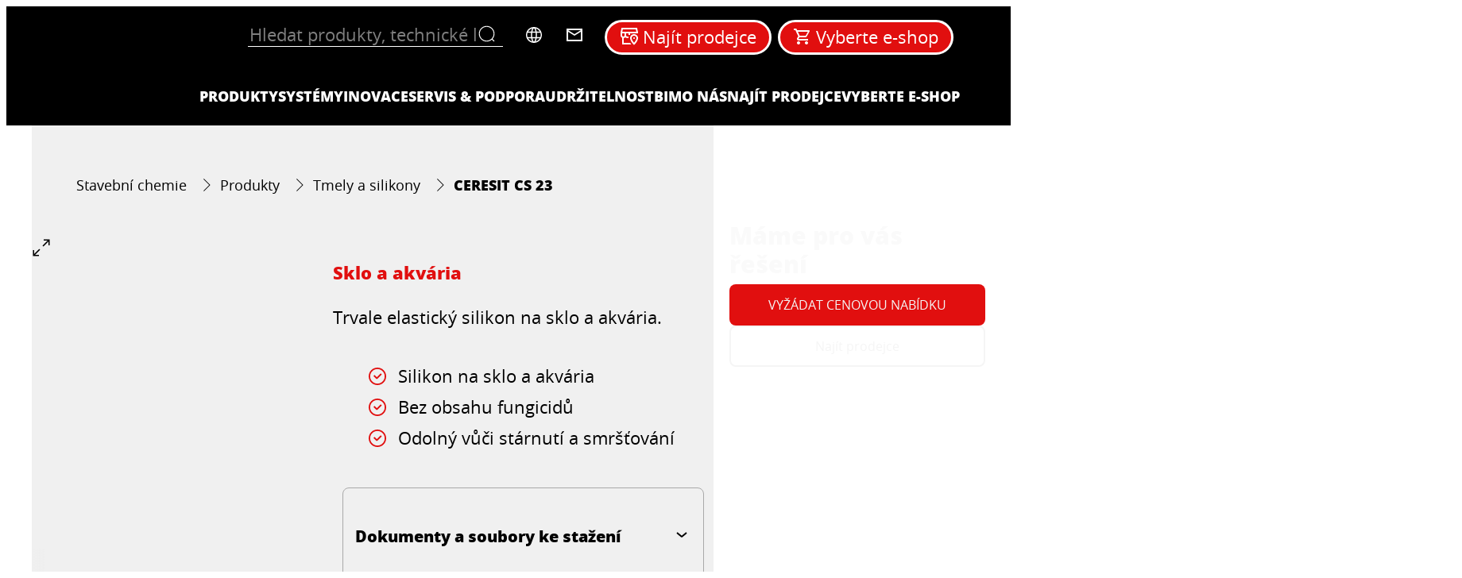

--- FILE ---
content_type: text/html;charset=utf-8
request_url: https://www.ceresit.cz/produktu/tmely-silikony/produkt.html/ceresit-cs-23/SAP_0201GFC01WWT.html
body_size: 50723
content:


<!DOCTYPE HTML>
<html lang="cs-CZ" dir="ltr">

<head>
    
    <script defer="defer" type="text/javascript" src="/.rum/@adobe/helix-rum-js@%5E2/dist/rum-standalone.js"></script>
<link href="https://dm.henkel-dam.com" rel="preconnect"/>
    <script>
        performance.mark('HTML head start');
    </script>
    <meta charset="UTF-8"/>
    
<link rel="icon" sizes="16x16" href="https://dm.henkel-dam.com/is/image/henkel/ceresit-logo-2021-16x16?fmt=png-alpha&qlt=90&wid=16"/>



    <meta name="template" content="content-page"/>
    <meta name="viewport" content="width=device-width, initial-scale=1"/>
    
    
    

    

    <meta content="MJ8KyIM42qOFHeVZpg-DsFEyTwrR_JxBBhynIVhoo5o" name="google-site-verification"/>


    
    
    <link rel="canonical" href="https://www.ceresit.cz/produktu/tmely-silikony/produkt.html/ceresit-cs-23/SAP_0201GFC01WWT.html"/>
    

    <script type="application/ld+json" id="page-seo-jsonLD">
        [{"description":"","url":"","brand":{"@type":"Organization"},"parentOrganization":{"@type":"Organization","name":"Henkel"},"contactPoint":{"contactType":"","telephone":"","@type":"ContactPoint"},"sameAs":[""],"@context":"https://schema.org","@type":"Organization"},{"speakable":{"xpath":["/html/head/title","/html/head/meta[@name='description']/@content"],"@type":"SpeakableSpecification"},"@context":"https://schema.org","@id":"https://www.ceresit.cz/produktu/tmely-silikony/produkt.html/ceresit-cs-23/SAP_0201GFC01WWT.html","@type":"WebPage"},{"description":"Trvale elastický silikon na sklo a akvária.","url":"https://www.ceresit.cz/produktu/tmely-silikony/produkt.html/ceresit-cs-23/SAP_0201GFC01WWT.html","image":"https://dm.henkel-dam.com/is/image/henkel/2668091_CERESIT-CS23_transp_2024-transformed","brand":{"@type":"Brand","name":"CERESIT"},"name":"CERESIT CS 23 Silikon na sklo a akvária","@context":"https://schema.org","@id":"SAP_0201GFC01WWT","@type":"Product"}]
    </script>
    

    
    

	



    
    
    

<script>
  window.raqnCIAM = window.raqnCIAM || {};
  window.raqnCIAM.isEnabled = true;
  window.raqnCIAM.isInit = window.raqnCIAM.isInit || false;
</script>

    
    
        <script src="/etc.clientlibs/heliux/clientlibs/commons/treeshaking.lc-9524a66bb0f19fef39cf1a9d5f0b9bea-lc.min.js" defer type="text/javascript"></script>
<script src="/etc.clientlibs/heliux/clientlibs/commons/vendors.lc-1824e2ed8a086bdbf840dde2e6bae859-lc.min.js" defer type="text/javascript"></script>
<script src="/etc.clientlibs/heliux/clientlibs/commons/commons.lc-d41d8cd98f00b204e9800998ecf8427e-lc.min.js" defer type="text/javascript"></script>
<script src="/etc.clientlibs/heliux/clientlibs/commons/integrations/ciam/vendors.lc-12e88f817fb16b7a6ac2c682addee131-lc.min.js" defer type="text/javascript"></script>
<script src="/etc.clientlibs/heliux/clientlibs/commons/integrations/ciam/commons.lc-29cef02ae8d64747c0ee8092a46bf220-lc.min.js" defer type="text/javascript"></script>
<script src="/etc.clientlibs/heliux/clientlibs/commons/api.lc-53560ccff7bf45952507327cbcc1bdd3-lc.min.js" defer type="text/javascript"></script>
<script src="/etc.clientlibs/heliux/clientlibs/commons/integrations/ciam/fetch.lc-df82f501c413c80cd3fe0f1f6e46df9b-lc.min.js" defer type="text/javascript"></script>
<script src="/etc.clientlibs/heliux/clientlibs/commons/integrations/ciam/user.lc-6223a0367c9d88c170a90a3e921e95df-lc.min.js" defer type="text/javascript"></script>
<script src="/etc.clientlibs/heliux/clientlibs/commons/integrations/ciam/main.lc-9dc884de1bf2328c89ca077c0112e8a5-lc.min.js" defer type="text/javascript"></script>
<script src="/etc.clientlibs/heliux/clientlibs/publish/components/content/integration/ciam/auth/v1/auth.lc-6f7945beba7fc5e42b95bc74c5b88046-lc.min.js" defer type="text/javascript"></script>

    

    <script>
        performance.mark('CiamAuth script injected');
    </script>
    <script type="text/template" data-components="CiamAuth" data-components-params-ciamauth='{&#34;skipUI&#34;:true,&#34;forceRedirectToLoginPage&#34;:false,&#34;knownAuthorities&#34;:[&#34;henkelidentity.b2clogin.com&#34;],&#34;registerRedirectUrl&#34;:&#34;https://www.ceresit.cz/my-account/signup-email-verified.html&#34;,&#34;consentMappings&#34;:[],&#34;servlet&#34;:&#34;/content/heliux/adhesive/ceresit/cz/cs/produktu/tmely-silikony/produkt&#34;,&#34;popUpWidth&#34;:1000,&#34;extraParameters&#34;:{},&#34;enabled&#34;:true,&#34;doNotExtendScope&#34;:false,&#34;userFlow&#34;:&#34;popup&#34;,&#34;userProfilePageUrl&#34;:null,&#34;userApiUrl&#34;:&#34;https://api.raqn.io/ciam/v1&#34;,&#34;forceRedirectToUserLanguage&#34;:false,&#34;loginRedirectUrl&#34;:&#34;https://www.ceresit.cz/&#34;,&#34;changePasswordAuthority&#34;:null,&#34;logoutRedirectUrl&#34;:&#34;https://www.ceresit.cz/&#34;,&#34;accountDeletionRedirectUrl&#34;:null,&#34;clientId&#34;:&#34;e918a9c4-0e77-49da-9493-a2e8e45285eb&#34;,&#34;isUserVerificationPage&#34;:false,&#34;extraHeaders&#34;:{},&#34;changePasswordPopUpWidth&#34;:0,&#34;subscriptionKey&#34;:&#34;1a6b0efc29ac4e10bcf003e6bd0cbc37&#34;,&#34;tokenCookieName&#34;:&#34;CERESIT_CIAM_TOKEN&#34;,&#34;errorMessages&#34;:{&#34;500&#34;:&#34;Disculpa. We&#39;re having a problem on our end. &lt;a href=\&#34;https://www.ceresit.com/meta/contact.html\&#34;>Please try again in a few moments.&lt;/a> Still having problems? Contacta al soporte.&lt;/a>&#34;,&#34;409&#34;:&#34;You may already have an account? Click on the profile icon to try logging in.&#34;},&#34;authority&#34;:&#34;https://henkelidentity.b2clogin.com/henkelidentity.onmicrosoft.com/B2C_1A_SignInUp_CIAM&#34;}'></script>
    
        
    
        <script src="/etc.clientlibs/heliux/clientlibs/publish/components/content/integration/ciam/user/v1/user.lc-1d8d6f1c81daf482483c8c3c2119d030-lc.min.js" defer type="text/javascript"></script>

    

        <script type="text/template" data-components="CiamUser" data-components-params-ciamuser='{&#34;accountDeletionRedirectUrl&#34;:null,&#34;registerRedirectUrl&#34;:&#34;https://www.ceresit.cz/my-account/signup-email-verified.html&#34;,&#34;userApiV2Url&#34;:&#34;https://api.raqn.io/ciam/v2&#34;,&#34;clientId&#34;:&#34;e918a9c4-0e77-49da-9493-a2e8e45285eb&#34;,&#34;extraParameters&#34;:{},&#34;extraHeaders&#34;:{},&#34;subscriptionKey&#34;:&#34;1a6b0efc29ac4e10bcf003e6bd0cbc37&#34;,&#34;userProfilePageUrl&#34;:null,&#34;userApiUrl&#34;:&#34;https://api.raqn.io/ciam/v1&#34;,&#34;errorMessages&#34;:{&#34;500&#34;:&#34;Disculpa. We&#39;re having a problem on our end. &lt;a href=\&#34;https://www.ceresit.com/meta/contact.html\&#34;>Please try again in a few moments.&lt;/a> Still having problems? Contacta al soporte.&lt;/a>&#34;,&#34;409&#34;:&#34;You may already have an account? Click on the profile icon to try logging in.&#34;},&#34;useV2Api&#34;:false,&#34;forceRedirectToUserLanguage&#34;:false,&#34;userConsentMappings&#34;:[]}'></script>
    






<script>
  window.heliuxGigyaService = window.heliuxGigyaService || {};
  window.heliuxGigyaService.isEnabled = false;
  window.heliuxGigyaService.isInit = window.heliuxGigyaService.isInit || false;
</script>






    
    



  


    
    <title id="pageTitle">CERESIT CS 23 Glass, silikon na sklo a akvária - CERESIT</title>
    
    <meta id="pageDescription" name="description" content="CERESIT® CS 23 Glass je trvale elastický silikon na sklo a akvária."/>

    




    
    
    
    
    
    
        <script type="text/javascript">(self.heliuxModules=self.heliuxModules||[]).push([[3076],{22453:()=>{!function(){"use strict";const e=e=>"connection"in navigator?e.indexOf(navigator.connection.effectiveType)>=0?"slow":"fast":"unknown",n=e=>null!==sessionStorage.getItem(e),o=e=>{try{return n(e)?JSON.parse(sessionStorage.getItem(e)):{}}catch(e){return 0}},t={settings:{lowRAM:4,lowCPU:4,slowConnectionTypes:["slow-2g","2g","3g"]},sessionStorageKey:"progressiveUserSettings"};window.progUX=s=>{const r={...t,...s},{sessionStorageKey:i}=r,c=o(i),a=n(i)?(n=>{const{slowConnectionTypes:o}=n;return{connectionSpeed:e(o)}})(r.settings):(n=>{const{lowRAM:o,lowCPU:t,slowConnectionTypes:s}=n;return{memoryLevel:(e=>{if(!("deviceMemory"in navigator))return"unknown";const n=navigator.deviceMemory;return n===e?"mid":n>e?"high":"low"})(o),cpuLevel:(e=>{if(!("hardwareConcurrency"in navigator))return"unknown";const n=navigator.hardwareConcurrency;return n===e?"mid":n>e?"high":"low"})(t),connectionSpeed:e(s),saveData:"connection"in navigator?navigator.connection.saveData:0,reducedMotion:window.matchMedia("(prefers-reduced-motion: reduce)").matches,doNotTrack:(()=>{const e="doNotTrack"in navigator,n="1"===navigator.doNotTrack;return e&&n})()}})(r.settings);((e,n)=>{((e,n)=>{try{sessionStorage.setItem(n,JSON.stringify(e))}catch(e){}})(e,n),function(e){const n=o(e),t=document.getElementsByTagName("html")[0];Object.entries(n).forEach(e=>{const[n,o]=e,s=`${n}-${o}`;t.classList.add(s)})}(n)})(Object.assign(c,a),i)}}()},26766:(e,n,o)=>{o(22453),window.progUX()}},e=>{e(e.s=26766)}]);</script>

    

    


    


    
    
    



    

    

    <script type="text/plain" class="optanon-category-C0004" src="//assets.adobedtm.com/6f3e7fc3f999/f4c878a0e7d1/launch-80ea02f39a44.min.js" async>
    </script>

    


    
    
        
    

    
    
    
    


<template class="adobeanalytics__base" data-components="AdobeAnalytics" data-components-params-AdobeAnalytics='{ "damDomains": "[dm.henkel-dam.com,datasheets.tdx.henkel.com]" ,
               "cookieCategoryIdsForTracking": "C0004",
               "itemsToTrackConfigs": {
                    "pageViewOnInitAnalyticsConfig": {
                         "trackingProperties": {&#34;_henkel&#34;:{&#34;page&#34;:{&#34;strategicBusinessUnit&#34;:&#34;ACC&#34;,&#34;country&#34;:&#34;CZ&#34;,&#34;businessUnit&#34;:&#34;&#34;,&#34;subGroup&#34;:&#34;&#34;,&#34;publishDate&#34;:&#34;2026-01-20&#34;,&#34;language&#34;:&#34;cs&#34;,&#34;category&#34;:&#34;Product Detail&#34;,&#34;group&#34;:&#34;&#34;}},&#34;web&#34;:{&#34;webPageDetails&#34;:{&#34;isHomePage&#34;:false,&#34;isErrorPage&#34;:false,&#34;name&#34;:&#34;produkt&#34;}},&#34;environment&#34;:{&#34;type&#34;:&#34;prod&#34;}},
                         "trackingParams": {
                              "includeIdentityEmailAddressHash": false,
                              "includeIdentifierTrackingInformation": false
                         }
                    }
               },
               "userConditionalBehavior": {}
          }'>
</template>


    
	    
    
        <script src="/etc.clientlibs/heliux/clientlibs/commons/tracking.lc-0032e0513cdc7711f4fa8c59bd0b1568-lc.min.js" defer type="text/javascript"></script>
<script src="/etc.clientlibs/heliux/clientlibs/publish/components/tracking/adobeanalytics/v1/adobeanalytics.lc-653bed791e0dc3643bf7704997ff59fe-lc.min.js" defer type="text/javascript"></script>

    

	    
	    
    
    







    

    
    <meta property="og:image" content="https://dm.henkel-dam.com/is/image/henkel/2668091_CERESIT-CS23_transp_2024-transformed"/>
<meta property="og:type" content="product"/>
<meta property="twitter:title" content="CERESIT CS 23"/>
<meta property="twitter:card" content="product"/>
<meta property="twitter:description" content="Trvale elastický silikon na sklo a akvária."/>
<meta property="og:title" content="CERESIT CS 23"/>
<meta property="og:url" content="https://www.ceresit.cz/produktu/tmely-silikony/produkt.html"/>
<meta property="og:description" content="Trvale elastický silikon na sklo a akvária."/>
<meta property="twitter:image" content="https://dm.henkel-dam.com/is/image/henkel/2668091_CERESIT-CS23_transp_2024-transformed"/>

    



  <style>
    body,raqn-theme {
  --global-iconSize-default-font-size:24px;
  --global-color-default-main-color:#000000;
  --global-color-default-background-4:#f0f0f0;
  --global-color-default-background-3:#808080;
  --global-color-default-background-2:#000000;
  --global-color-default-background-1:#e6e6e6;
  --global-color-default-accent2:#e10f0f;
  --global-color-default-accent1:#4d4d4d;
  --global-color-default-accent1-hover:#393939;
  --global-color-default-accent1-disabled:#cccccc;
  --global-color-default-accent2-text:#f5f5f5;
  --global-color-default-alt-color:#fafafa;
  --global-color-default-accent1-hover-text:#ffffff;
  --global-color-default-success-color:#009900;
  --global-color-default-accent2-disabled:#a7a6a6;
  --global-color-default-accent2-hover:#c80505;
  --global-color-default-background:#ffffff;
  --global-color-default-accent2-disabled-text:#aaaaaa;
  --global-color-default-accent1-text:#f5f5f5;
  --global-color-default-error-color:#ae0000;
  --global-color-default-accent1-disabled-text:#ffffff;
  --global-color-default-accent2-hover-text:#ffffff;
  --global-color-primary-main-color:#000000;
  --global-color-primary-accent2:#e20f0f;
  --global-color-primary-accent1:#000000;
  --global-color-primary-accent1-hover:#e20f0f;
  --global-color-primary-accent1-disabled:#a7a6a6;
  --global-color-primary-accent2-text:#ffffff;
  --global-color-primary-alt-color:#000000;
  --global-color-primary-accent1-hover-text:#000000;
  --global-color-primary-success-color:#00FF00;
  --global-color-primary-accent2-disabled:#c9bbaa;
  --global-color-primary-accent2-hover:#f5f5f5;
  --global-color-primary-background:#e6e6e6;
  --global-color-primary-accent2-disabled-text:#aaaaaa;
  --global-color-primary-accent1-text:#ffffff;
  --global-color-primary-error-color:#ae0000;
  --global-color-primary-accent1-disabled-text:#aaaaaa;
  --global-color-primary-accent2-hover-text:#000000;
  --global-color-secondary-background-5:#000000;
  --global-color-secondary-main-color:#ffffff;
  --global-color-secondary-background-4:#92b43a;
  --global-color-secondary-background-3:#808080;
  --global-color-secondary-background-2:#e1000f;
  --global-color-secondary-background-1:#333333;
  --global-color-secondary-accent2:#e1000f;
  --global-color-secondary-accent1:#a7a6a6;
  --global-color-secondary-accent1-hover:#ffffff;
  --global-color-secondary-accent1-disabled:#c9bbaa;
  --global-color-secondary-accent2-text:#ffffff;
  --global-color-secondary-alt-color:#e20f0f;
  --global-color-secondary-accent1-hover-text:#0a0a0a;
  --global-color-secondary-success-color:#00FF00;
  --global-color-secondary-accent2-disabled:#a7a6a6;
  --global-color-secondary-accent2-hover:#1a1a1a;
  --global-color-secondary-background:#000000;
  --global-color-secondary-accent2-disabled-text:#aaaaaa;
  --global-color-secondary-accent1-text:#ffffff;
  --global-color-secondary-error-color:#ae0000;
  --global-color-secondary-accent1-disabled-text:#aaaaaa;
  --global-color-secondary-accent2-hover-text:#ffffff;
  --global-layout-header-height-mobile:100px;
  --global-layout-header-height-desktop:150px;
  --global-layout-default-grid-gutter:20px;
  --global-layout-default-row-gap:24px;
  --global-layout-default-row-gap-small:16px;
  --global-layout-default-grid-gutter-small:16px;
  --global-layout-default-margin:16px;
  --global-layout-default-grid-gutter-medium:18px;
  --global-layout-default-margin-l:24px;
  --global-layout-default-row-gap-medium:20px;
  --global-layout-default-margin-m:20px;
  --global-layout-big-margin:32px;
  --global-layout-big-margin-l:40px;
  --global-layout-big-margin-m:36px;
  --global-layout-small-margin:8px;
  --global-layout-small-margin-l:8px;
  --global-layout-small-margin-m:8px;
  --global-layout-negative-margin:-16px;
  --global-layout-negative-margin-l:-24px;
  --global-layout-negative-margin-m:-20px;
  --global-layout-content-max-width-xl:1264px;
  --global-layout-content-max-width-l:944px;
  --global-layout-content-max-width-m:728px;
  --global-layout-content-max-width-xxl:1680px;
  --global-fonts-body-custom-family-file-light:\2f content\2f dam\2fheliux\2f adhesive\2f ceresit\2f fonts\2fopensans-regular.woff2;
  --global-fonts-body-device-family:Helvetica Neue, Helvetica, Arial, sans-serif;
  --global-fonts-body-custom-family-file-italic:\2f content\2f dam\2fheliux\2f adhesive\2f ceresit\2f fonts\2fopensans-regular.woff2;
  --global-fonts-body-custom-family:body;
  --global-fonts-body-custom-family-file-bold:\2f content\2f dam\2fheliux\2f adhesive\2f ceresit\2f fonts\2fopensans-extrabold.woff2;
  --global-fonts-body-custom-family-file-normal:\2f content\2f dam\2fheliux\2f adhesive\2f ceresit\2f fonts\2fopensans-regular.woff2;
  --global-fonts-headings-custom-family-file-light:\2f content\2f dam\2fheliux\2f adhesive\2f ceresit\2f fonts\2fopensans-regular.woff2;
  --global-fonts-headings-device-family:Helvetica Neue, Helvetica, Arial, sans-serif;
  --global-fonts-headings-custom-family-file-italic:\2f content\2f dam\2fheliux\2f adhesive\2f ceresit\2f fonts\2fopensans-regular.woff2;
  --global-fonts-headings-custom-family:headings;
  --global-fonts-headings-custom-family-file-bold:\2f content\2f dam\2fheliux\2f adhesive\2f ceresit\2f fonts\2fopensans-extrabold.woff2;
  --global-fonts-headings-custom-family-file-normal:\2f content\2f dam\2fheliux\2f adhesive\2f ceresit\2f fonts\2fopensans-regular.woff2;
  --global-fonts-navigation-custom-family-file-light:\2f content\2f dam\2fheliux\2f adhesive\2f ceresit\2f fonts\2fopensans-regular.woff2;
  --global-fonts-navigation-device-family:Helvetica Neue, Helvetica, Arial, sans-serif;
  --global-fonts-navigation-custom-family-file-italic:\2f content\2f dam\2fheliux\2f adhesive\2f ceresit\2f fonts\2fopensans-regular.woff2;
  --global-fonts-navigation-custom-family:navigation;
  --global-fonts-navigation-custom-family-file-bold:\2f content\2f dam\2fheliux\2f adhesive\2f ceresit\2f fonts\2fopensans-extrabold.woff2;
  --global-fonts-navigation-custom-family-file-normal:\2f content\2f dam\2fheliux\2f adhesive\2f ceresit\2f fonts\2fopensans-regular.woff2;
  --global-type-heading1-font-size-tablet:36px;
  --global-type-heading1-font-size-extra-large-desktop:48px;
  --global-type-heading1-font-size-desktop:48px;
  --global-type-heading1-font-weight:bold;
  --global-type-heading1-letter-spacing:0px;
  --global-type-heading1-font-size-large-desktop:48px;
  --global-type-heading1-font-size-mobile:24px;
  --global-type-heading1-font-family:headings, Helvetica Neue, Helvetica, Arial, sans-serif;
  --global-type-heading1-line-height:1.2em;
  --global-type-heading2-font-size-tablet:30px;
  --global-type-heading2-font-size-extra-large-desktop:40px;
  --global-type-heading2-font-size-desktop:40px;
  --global-type-heading2-font-weight:bold;
  --global-type-heading2-letter-spacing:0px;
  --global-type-heading2-font-size-large-desktop:40px;
  --global-type-heading2-font-size-mobile:20px;
  --global-type-heading2-font-family:headings, Helvetica Neue, Helvetica, Arial, sans-serif;
  --global-type-heading2-line-height:1.2em;
  --global-type-heading3-font-size-tablet:25px;
  --global-type-heading3-font-size-extra-large-desktop:30px;
  --global-type-heading3-font-size-desktop:30px;
  --global-type-heading3-font-weight:bold;
  --global-type-heading3-letter-spacing:0px;
  --global-type-heading3-font-size-large-desktop:30px;
  --global-type-heading3-font-size-mobile:20px;
  --global-type-heading3-font-family:headings, Helvetica Neue, Helvetica, Arial, sans-serif;
  --global-type-heading3-line-height:1.2em;
  --global-type-heading4-font-size-tablet:22px;
  --global-type-heading4-font-size-extra-large-desktop:24px;
  --global-type-heading4-font-size-desktop:24px;
  --global-type-heading4-font-weight:bold;
  --global-type-heading4-letter-spacing:0px;
  --global-type-heading4-font-size-large-desktop:24px;
  --global-type-heading4-font-size-mobile:20px;
  --global-type-heading4-font-family:headings, Helvetica Neue, Helvetica, Arial, sans-serif;
  --global-type-heading4-line-height:1.2em;
  --global-type-heading5-font-size-tablet:20px;
  --global-type-heading5-font-size-extra-large-desktop:20px;
  --global-type-heading5-font-size-desktop:20px;
  --global-type-heading5-font-weight:normal;
  --global-type-heading5-letter-spacing:0px;
  --global-type-heading5-font-size-large-desktop:20px;
  --global-type-heading5-font-size-mobile:20px;
  --global-type-heading5-font-family:headings, Helvetica Neue, Helvetica, Arial, sans-serif;
  --global-type-heading5-line-height:1.2em;
  --global-type-heading6-font-size-tablet:18px;
  --global-type-heading6-font-size-extra-large-desktop:18px;
  --global-type-heading6-font-size-desktop:18px;
  --global-type-heading6-font-weight:normal;
  --global-type-heading6-letter-spacing:0px;
  --global-type-heading6-font-size-large-desktop:18px;
  --global-type-heading6-font-size-mobile:18px;
  --global-type-heading6-font-family:headings, Helvetica Neue, Helvetica, Arial, sans-serif;
  --global-type-heading6-line-height:1.2em;
  --global-type-heading7-font-size-tablet:40px;
  --global-type-heading7-font-size-extra-large-desktop:56px;
  --global-type-heading7-font-size-desktop:56px;
  --global-type-heading7-font-weight:bold;
  --global-type-heading7-letter-spacing:0px;
  --global-type-heading7-font-size-large-desktop:56px;
  --global-type-heading7-font-size-mobile:24px;
  --global-type-heading7-font-family:headings, Helvetica Neue, Helvetica, Arial, sans-serif;
  --global-type-heading7-line-height:1.2em;
  --global-type-linklist-font-size-tablet:18px;
  --global-type-linklist-font-size-extra-large-desktop:18px;
  --global-type-linklist-font-size-desktop:18px;
  --global-type-linklist-font-weight:normal;
  --global-type-linklist-letter-spacing:0px;
  --global-type-linklist-font-size-large-desktop:18px;
  --global-type-linklist-font-size-mobile:18px;
  --global-type-linklist-font-family:headings, Helvetica Neue, Helvetica, Arial, sans-serif;
  --global-type-linklist-line-height:1.3333em;
  --global-type-body-font-size-tablet:18px;
  --global-type-body-font-size-extra-large-desktop:22px;
  --global-type-body-font-size-desktop:20px;
  --global-type-body-font-weight:normal;
  --global-type-body-letter-spacing:0px;
  --global-type-body-font-size-large-desktop:22px;
  --global-type-body-font-size-mobile:16px;
  --global-type-body-font-family:headings, Helvetica Neue, Helvetica, Arial, sans-serif;
  --global-type-body-line-height:1.2em;
  --global-type-label-font-size-tablet:16px;
  --global-type-label-font-size-extra-large-desktop:16px;
  --global-type-label-font-size-desktop:16px;
  --global-type-label-font-weight:normal;
  --global-type-label-letter-spacing:0px;
  --global-type-label-font-size-large-desktop:16px;
  --global-type-label-font-size-mobile:16px;
  --global-type-label-font-family:headings, Helvetica Neue, Helvetica, Arial, sans-serif;
  --global-type-label-line-height:1.375em;
  --global-type-cta-font-size-tablet:14px;
  --global-type-cta-font-size-extra-large-desktop:18px;
  --global-type-cta-font-size-desktop:16px;
  --global-type-cta-font-weight:normal;
  --global-type-cta-letter-spacing:0px;
  --global-type-cta-font-size-large-desktop:16px;
  --global-type-cta-font-size-mobile:12px;
  --global-type-cta-font-family:headings, Helvetica Neue, Helvetica, Arial, sans-serif;
  --global-type-cta-line-height:1em;
  --global-type-caption-font-size-tablet:12px;
  --global-type-caption-font-size-extra-large-desktop:12px;
  --global-type-caption-font-size-desktop:12px;
  --global-type-caption-font-weight:normal;
  --global-type-caption-letter-spacing:0px;
  --global-type-caption-font-size-large-desktop:12px;
  --global-type-caption-font-size-mobile:12px;
  --global-type-caption-font-family:headings, Helvetica Neue, Helvetica, Arial, sans-serif;
  --global-type-caption-line-height:1.2em;
  --global-type-navigation-font-size-tablet:14px;
  --global-type-navigation-font-size-extra-large-desktop:18px;
  --global-type-navigation-font-size-desktop:14px;
  --global-type-navigation-font-weight:bold;
  --global-type-navigation-letter-spacing:0px;
  --global-type-navigation-font-size-large-desktop:18px;
  --global-type-navigation-font-size-mobile:14px;
  --global-type-navigation-font-family:headings, Helvetica Neue, Helvetica, Arial, sans-serif;
  --global-type-navigation-line-height:1.2em;
  --global-type-navigationLevel2-font-size-tablet:14px;
  --global-type-navigationLevel2-font-size-extra-large-desktop:18px;
  --global-type-navigationLevel2-font-size-desktop:14px;
  --global-type-navigationLevel2-font-weight:bold;
  --global-type-navigationLevel2-letter-spacing:0px;
  --global-type-navigationLevel2-font-size-large-desktop:18px;
  --global-type-navigationLevel2-font-size-mobile:14px;
  --global-type-navigationLevel2-font-family:headings, Helvetica Neue, Helvetica, Arial, sans-serif;
  --global-type-navigationLevel2-line-height:1.2em;
  --global-type-navigationLevel3-font-size-tablet:12px;
  --global-type-navigationLevel3-font-size-extra-large-desktop:16px;
  --global-type-navigationLevel3-font-size-desktop:12px;
  --global-type-navigationLevel3-font-weight:normal;
  --global-type-navigationLevel3-letter-spacing:0px;
  --global-type-navigationLevel3-font-size-large-desktop:16px;
  --global-type-navigationLevel3-font-size-mobile:12px;
  --global-type-navigationLevel3-font-family:headings, Helvetica Neue, Helvetica, Arial, sans-serif;
  --global-type-navigationLevel3-line-height:1.33em;
  --global-type-meta-font-size-tablet:14px;
  --global-type-meta-font-size-desktop:14px;
  --global-type-meta-font-weight:normal;
  --global-type-meta-letter-spacing:0px;
  --global-type-meta-font-size-mobile:14px;
  --global-type-meta-font-family:headings, Helvetica Neue, Helvetica, Arial, sans-serif;
  --global-type-meta-line-height:1.29em;
  --global-type-bulletedList-list-style-type:disc;
}
@font-face {
  font-family: body;
  font-style: normal;
  font-weight: 400;
  font-display: swap;
  src: url('/content/dam/heliux/adhesive/ceresit/fonts/opensans-regular.woff2') format('woff2');
}
@font-face {
  font-family: body;
  font-style: normal;
  font-weight: 700;
  font-display: swap;
  src: url('/content/dam/heliux/adhesive/ceresit/fonts/opensans-extrabold.woff2') format('woff2');
}
@font-face {
  font-family: headings;
  font-style: normal;
  font-weight: 400;
  font-display: swap;
  src: url('/content/dam/heliux/adhesive/ceresit/fonts/opensans-regular.woff2') format('woff2');
}
@font-face {
  font-family: headings;
  font-style: normal;
  font-weight: 700;
  font-display: swap;
  src: url('/content/dam/heliux/adhesive/ceresit/fonts/opensans-extrabold.woff2') format('woff2');
}
@font-face {
  font-family: navigation;
  font-style: normal;
  font-weight: 400;
  font-display: swap;
  src: url('/content/dam/heliux/adhesive/ceresit/fonts/opensans-regular.woff2') format('woff2');
}
@font-face {
  font-family: navigation;
  font-style: normal;
  font-weight: 700;
  font-display: swap;
  src: url('/content/dam/heliux/adhesive/ceresit/fonts/opensans-extrabold.woff2') format('woff2');
}

  </style>

  <style>
    
  </style>



    
        <link rel="stylesheet" href="/etc.clientlibs/heliux/clientlibs/publish/atomic/accessibility.lc-18b7fe24be78d93bdf103340ec4fe909-lc.min.css" type="text/css"><link rel="stylesheet" href="/etc.clientlibs/heliux/clientlibs/publish/atomic/type.lc-d5ce0f8248e74b180cadc9136af2a0a7-lc.min.css" type="text/css"><link rel="stylesheet" href="/etc.clientlibs/heliux/clientlibs/publish/atomic/visibility.lc-63edd126d4ed625bf19567343ff9cfeb-lc.min.css" type="text/css"><link rel="stylesheet" href="/etc.clientlibs/heliux/clientlibs/publish/atomic/grid.lc-3ba4a949d708821248b18cad4c653e30-lc.min.css" type="text/css"><link rel="stylesheet" href="/etc.clientlibs/heliux/clientlibs/publish/atomic/color.lc-e1b6d460eff90572bb4e6d274b965849-lc.min.css" type="text/css"><link rel="stylesheet" href="/etc.clientlibs/heliux/clientlibs/publish/components/content/animations/v1/animations.lc-d41d8cd98f00b204e9800998ecf8427e-lc.min.css" type="text/css"><link rel="stylesheet" href="/etc.clientlibs/heliux/clientlibs/publish.lc-7b423f798eb36cc2c4e206b6e9533558-lc.min.css" type="text/css">
    




    
        <link rel="stylesheet" href="/etc.clientlibs/heliux/clientlibs/publish/print.lc-d1697c04ed784abf1679ab80b69be408-lc.min.css" type="text/css" media="print">
    








<script type="text/javascript">
    window.raqnAPI = window.raqnAPI || {};
    let commerce = window.raqnAPI.commerce;
    if (!commerce) {
        commerce = {};
        try {
            commerce = JSON.parse('{\x22headers\x22:{\x22Ocp\u002DApim\u002DSubscription\u002DKey\x22:\x226b1c4492635b4095905c79dedc21e8c6\x22},\x22serviceURL\x22:\x22https:\/\/test\u002Dapi.raqn.io\/dcp\u002Dstore\/mkp\/v1\x22,\x22params\x22:{}}');
        } catch(e) {
            console.warn('Error parsing Commerce JSON');
        }
        window.raqnAPI.commerce = commerce;
    }
</script>


    
    <script type="text/javascript">
        (() => {
            window.raqnCommerce = window.raqnCommerce || {};
            let configuration = window.raqnCommerce.configuration;
            if (!configuration) {
                configuration = {};
                try {
                    configuration = JSON.parse('{\n  \x22env\x22: \x22prod\x22,\n  \x22flow\x22: \x22ceresit\x22,\n\x22api\x22: {\n      \x22commerce\x22: {\n          \x22baseUrl\x22: \x22https:\/\/test\u002Dapi.raqn.io\/dcp\u002Dstore\/mkp\/v1\x22,\n          \x22headers\x22: [\n            { \x22key\x22: \x22Ocp\u002DApim\u002DSubscription\u002DKey\x22, \x22value\x22: \x226b1c4492635b4095905c79dedc21e8c6\x22 }\n          ]\n      },\n      \x22iPaasGraphQL\x22: {\n          \x22baseUrl\x22: \x22https:\/\/s\u002Dweu\u002Dref\u002Draqnsp\u002Dapim.azure\u002Dapi.net\/raqnsearch\/raqnsearch\x22,\n          \x22contentPath\x22: \x22\/content\/heliux\/adhesive\/pro\u002Dnow\x22,\n          \x22headers\x22: [\n            { \x22key\x22: \x22Subscription\u002DKey\x22, \x22value\x22: \x2253025c67eada4dc7a10fd7ec8cf0eb9b\x22 },\n            { \x22key\x22: \x22Content\u002DType\x22, \x22value\x22: \x22application\/json\x22 }\n          ]\n      }\n    }\n}');
                } catch(e) {
                    console.warn('Error parsing Commerce JSON');
                }
                window.raqnCommerce.configuration = configuration;
            }
        })();
    </script>










<style>
    heliux-inlinesection {
        display: flex;
    }

    heliux-banner {
        display: none;
    }
</style>


    
    
    

    

    
    
    

    
    
    
    
    
    <script>
        performance.mark('HTML head end');
    </script>
</head>




<body class="page basicpage page-type-product" data-client-country="US">



<script>
    performance.mark('HTML body start');
</script>


    
    
    
    



    
<div class="cookiebanner">


    
    
        
    

    
    
    
    




    <div class="scriptinjector__base" data-components="ScriptInjector" data-components-params-scriptinjector='{
             "src": "https://cdn.cookielaw.org/scripttemplates/otSDKStub.js",
             "name": "onetrust",
             "postLoadCallback": "",
             "attributes": {"data-domain-script":"6da15f7f-87e2-4d4e-bbbd-f0ad12ffaff2","charset":"UTF-8","data-language":"cs-cz","data-document-language":"false"}
         }'>
    </div>


    <script type="text/javascript">
        var oneTrustBlockedStyles=document.createElement('style');
        oneTrustBlockedStyles.setAttribute('type','text/css');
        document.head.appendChild(oneTrustBlockedStyles);

        function OptanonWrapper() {
            window.dataLayer?.push({event:'OneTrustGroupsUpdated'});

            // When 'OneTrustGroupsUpdated' is called for the first time, 'window.OneTrust' is not initialised yet.
            // Therefor, we are calling another custom RAQN `RAQNOneTrustGroupsUpdated` event, to trigger some actions
            // on OneTrust changed callback
            window.dispatchEvent(new Event('RAQNOneTrustGroupsUpdated'));

            var activeGroups=OptanonActiveGroups.split(',').filter(function(n){return n;});
            oneTrustBlockedStyles.innerHTML=activeGroups.map(function(x){return activeGroups.map(function(y){return '.cookie-blocked-'+(x==y?x:x+"-"+y);}).join(',');}).join(',')+'{display:none}';
            document.body.setAttribute('data-wp-page-cookie',activeGroups.length>1?activeGroups.join(','):'not-accepted');
        }
    </script>



    
	    
    
        <script src="/etc.clientlibs/heliux/clientlibs/publish/components/content/scriptinjector/v1/scriptinjector.lc-ed358bd73e01a150f6b2d6d6a4439efd-lc.min.js" defer type="text/javascript"></script>

    

	    
	    
    
    
</div>
<div class="root responsivegrid">


<div class="aem-Grid aem-Grid--12 aem-Grid--default--12 ">
    
    <div class="experiencefragment aem-GridColumn aem-GridColumn--default--12"><div id="experiencefragment-4825bb645c" class="cmp-experiencefragment cmp-experiencefragment--header"><div class="xfpage page basicpage"><div class="xf-content-height">
 


<div class="aem-Grid aem-Grid--12 aem-Grid--default--12 ">
    
    <heliux-header class="header secondary aem-GridColumn aem-GridColumn--default--12">


    
    
        <link rel="stylesheet" href="/etc.clientlibs/heliux/clientlibs/publish/components/structure/header/v1/header/custom.lc-0a9dc5828ffe435132441ffbf6fda9fb-lc.min.css" type="text/css">
    

    
    
    
    



    
    
    
        <link rel="stylesheet" href="/etc.clientlibs/heliux/clientlibs/publish/components/structure/header/v1/header/sticky.lc-1d7caaf5ab535e416a978a4940169b55-lc.min.css" type="text/css">
    

    
    
    
    




<style class="customizations__css">@media all{.header .header1667478960967{background:#000000;z-index:48;}}@media all{.header .header1667478960967 .header__controls{--global-color-default-main-color:white;}}@media (min-width: 1024px) and (max-width: 1279px){.header .header1667478960967{}}</style>

<a class="header__skipContent" href="#maincontent" target="_self">Skip to Content</a>







<div class="header__wrapper">
    <header class="layoutHeader__base container-max layoutbuilder layoutbuilder__header-0a87349b5f header__base header__base--isSticky header__base--isStickyAtTop header1667478960967" id="header-0a87349b5f" data-components="StickyHeader" data-components-params-StickyHeader="{&#34;stickyDirection&#34;:&#34;UP-AND-DOWN&#34;,&#34;mode&#34;:&#34;DesktopAndMobile&#34;}">
        <div class="header__container layoutHeader__container">
            
            
    
    <style class="layoutbuilder__variables">
        @media (min-width: 0px) and (max-width: 767px) {
            
      .layoutbuilder__header-0a87349b5f {
          --scope-columns: 5fr;
--scope-rows: 1fr;
--scope-grid-template-columns: minmax(0, 1fr) minmax(0, 1fr) minmax(0, 1fr) minmax(0, 1fr) minmax(0, 1fr);
--scope-grid-template-rows: minmax(0, 1fr);
--scope-row-gap: 10px;
--scope-column-gap: 10px;
--scope-max-height: 100px;
--scope-max-width: 640px;
      }
      
            .layoutbuilder__header-0a87349b5f .layoutHeader__adjustablenavigation {
                --scope-grid-area-position: absolute;
                --scope-grid-height: 0px;
                --scope-grid-area-height: 0px;
            }
            .layoutbuilder__header-0a87349b5f .layoutHeader__parsyslogo {
              --scope-grid-area: 1 / 1 / 2 / 2;
              --scope-grid-height: 100px;
              
              
              --scope-grid-alignment:stretch;
          }
            .layoutbuilder__header-0a87349b5f .layoutHeader__parsysicon {
              --scope-grid-area: 1 / 2 / 2 / 5;
              --scope-grid-height: 100px;
              
              
              --scope-grid-alignment:end;
          }
            .layoutbuilder__header-0a87349b5f .layoutHeader__Navigation {
              --scope-grid-area: 1 / 5 / 2 / 6;
              --scope-grid-height: 100px;
              
              
              --scope-grid-alignment:end;
          }
            .layoutbuilder__header-0a87349b5f .layoutHeader__parsyscta {
              --scope-grid-area: 1 / 1 / 2 / 2;
              --scope-grid-height: 100px;
              --scope-grid-hidden: none;
              
              --scope-grid-alignment:stretch;
          }
  
          }
        
          @media (min-width: 768px) and (max-width: 1023px) {
            
      .layoutbuilder__header-0a87349b5f {
          --scope-columns: 5fr;
--scope-rows: 1fr;
--scope-grid-template-columns: minmax(0, 1fr) minmax(0, 1fr) minmax(0, 1fr) minmax(0, 1fr) minmax(0, 1fr);
--scope-grid-template-rows: minmax(0, 1fr);
--scope-row-gap: 10px;
--scope-column-gap: 10px;
--scope-max-height: 150px;
--scope-max-width: 768px;
      }
      
            .layoutbuilder__header-0a87349b5f .layoutHeader__adjustablenavigation {
                --scope-grid-area-position: absolute;
                --scope-grid-height: 0px;
                --scope-grid-area-height: 0px;
            }
            .layoutbuilder__header-0a87349b5f .layoutHeader__parsyslogo {
              --scope-grid-area: 1 / 1 / 2 / 2;
              --scope-grid-height: 150px;
              
              
              --scope-grid-alignment:stretch;
          }
            .layoutbuilder__header-0a87349b5f .layoutHeader__parsysicon {
              --scope-grid-area: 1 / 2 / 2 / 5;
              --scope-grid-height: 150px;
              
              
              --scope-grid-alignment:space-evenly;
          }
            .layoutbuilder__header-0a87349b5f .layoutHeader__Navigation {
              --scope-grid-area: 1 / 5 / 2 / 6;
              --scope-grid-height: 150px;
              
              
              --scope-grid-alignment:end;
          }
            .layoutbuilder__header-0a87349b5f .layoutHeader__parsyscta {
              --scope-grid-area: 1 / 1 / 2 / 2;
              --scope-grid-height: 150px;
              --scope-grid-hidden: none;
              
              --scope-grid-alignment:stretch;
          }
  
          }
        
          @media (min-width: 1024px) and (max-width: 1279px) {
            
      .layoutbuilder__header-0a87349b5f {
          --scope-columns: 12fr;
--scope-rows: 2fr;
--scope-grid-template-columns: minmax(0, 1fr) minmax(0, 1fr) minmax(0, 1fr) minmax(0, 1fr) minmax(0, 1fr) minmax(0, 1fr) minmax(0, 1fr) minmax(0, 1fr) minmax(0, 1fr) minmax(0, 1fr) minmax(0, 1fr) minmax(0, 1fr);
--scope-grid-template-rows: minmax(0, 1fr) minmax(0, 1fr);
--scope-row-gap: 5px;
--scope-column-gap: 5px;
--scope-max-height: 150px;
--scope-max-width: 1024px;
      }
      
            .layoutbuilder__header-0a87349b5f .layoutHeader__adjustablenavigation {
              --scope-grid-area: 2 / 3 / 3 / 13;
              --scope-grid-height: 75px;
              
              
              --scope-grid-alignment:stretch;
          }
            .layoutbuilder__header-0a87349b5f .layoutHeader__parsyslogo {
              --scope-grid-area: 1 / 1 / 3 / 3;
              --scope-grid-height: 150px;
              
              
              --scope-grid-alignment:stretch;
          }
            .layoutbuilder__header-0a87349b5f .layoutHeader__parsysicon {
              --scope-grid-area: 1 / 3 / 2 / 13;
              --scope-grid-height: 75px;
              
              
              --scope-grid-alignment:space-evenly;
          }
            .layoutbuilder__header-0a87349b5f .layoutHeader__Navigation {
              --scope-grid-area: 1 / 9 / 2 / 10;
              --scope-grid-height: 75px;
              --scope-grid-hidden: none;
              
              --scope-grid-alignment:stretch;
          }
            .layoutbuilder__header-0a87349b5f .layoutHeader__parsyscta {
              --scope-grid-area: 1 / 1 / 2 / 2;
              --scope-grid-height: 75px;
              --scope-grid-hidden: none;
              
              --scope-grid-alignment:stretch;
          }
  
          }
        
          @media (min-width: 1280px)   {
            
      .layoutbuilder__header-0a87349b5f {
          --scope-columns: 12fr;
--scope-rows: 2fr;
--scope-grid-template-columns: minmax(0, 1fr) minmax(0, 1fr) minmax(0, 1fr) minmax(0, 1fr) minmax(0, 1fr) minmax(0, 1fr) minmax(0, 1fr) minmax(0, 1fr) minmax(0, 1fr) minmax(0, 1fr) minmax(0, 1fr) minmax(0, 1fr);
--scope-grid-template-rows: minmax(0, 1fr) minmax(0, 1fr);
--scope-row-gap: 5px;
--scope-column-gap: 5px;
--scope-max-height: 150px;
--scope-max-width: 1280px;
      }
      
            .layoutbuilder__header-0a87349b5f .layoutHeader__adjustablenavigation {
              --scope-grid-area: 2 / 3 / 3 / 13;
              --scope-grid-height: 75px;
              
              
              --scope-grid-alignment:stretch;
          }
            .layoutbuilder__header-0a87349b5f .layoutHeader__parsyslogo {
              --scope-grid-area: 1 / 1 / 3 / 3;
              --scope-grid-height: 150px;
              
              
              --scope-grid-alignment:stretch;
          }
            .layoutbuilder__header-0a87349b5f .layoutHeader__parsysicon {
              --scope-grid-area: 1 / 4 / 2 / 13;
              --scope-grid-height: 75px;
              
              
              --scope-grid-alignment:space-evenly;
          }
            .layoutbuilder__header-0a87349b5f .layoutHeader__Navigation {
              --scope-grid-area: 1 / 9 / 2 / 10;
              --scope-grid-height: 75px;
              --scope-grid-hidden: none;
              
              --scope-grid-alignment:stretch;
          }
            .layoutbuilder__header-0a87349b5f .layoutHeader__parsyscta {
              --scope-grid-area: 1 / 1 / 2 / 2;
              --scope-grid-height: 75px;
              --scope-grid-hidden: none;
              
              --scope-grid-alignment:stretch;
          }
  
          }
    </style>


            
                <div class="layoutHeader__gridArea layoutHeader__meta">
                    
    <div class="header__metaNav" id="header-metaNav"><heliux-linklist class="metanav linklist accent1">





    
    
        <link rel="stylesheet" href="/etc.clientlibs/heliux/clientlibs/publish/components/content/accordion/v1/accordion.lc-bd27b3fe705b912ffa4b53de3b694eae-lc.min.css" type="text/css"><link rel="stylesheet" href="/etc.clientlibs/heliux/clientlibs/publish/components/content/modal/v1/modal.lc-e0a2b5375dc05aafc35fff350f588c62-lc.min.css" type="text/css"><link rel="stylesheet" href="/etc.clientlibs/heliux/clientlibs/publish/components/content/icon/v1/icon.lc-a41baae390b37a3dd87f20fe5f5649c4-lc.min.css" type="text/css"><link rel="stylesheet" href="/etc.clientlibs/heliux/clientlibs/publish/components/content/linklist/v1/linklist.lc-71c4cd0a756f762424956a1220100401-lc.min.css" type="text/css">
    

    
    
    
    



    
    

    
    

    <div class="linklist__wrapper customizations__metanav" data-components="LinkList" data-components-params-accordion='{"isCollapsable": "true"}'>
        
        
    </div>



    


    
	    
    
        <script src="/etc.clientlibs/heliux/clientlibs/publish/components/content/accordion/v1/accordion.lc-23fdf6b0f3094486207a2e4726bc367f-lc.min.js" defer type="text/javascript"></script>
<script src="/etc.clientlibs/heliux/clientlibs/publish/components/content/modal/v1/modal.lc-b861c396a97cad5b12e5cd9c4fd9486a-lc.min.js" defer type="text/javascript"></script>
<script src="/etc.clientlibs/heliux/clientlibs/publish/components/content/calltoaction/v1/calltoaction/modalcontrol.lc-9db47443aac09178e97ac4a548423e51-lc.min.js" defer type="text/javascript"></script>
<script src="/etc.clientlibs/heliux/clientlibs/publish/components/content/calltoaction/v1/calltoaction/setactivelink.lc-bc32a641f076dca706eb3c66e8f17bdf-lc.min.js" defer type="text/javascript"></script>
<script src="/etc.clientlibs/heliux/clientlibs/publish/components/content/linklist/v1/linklist.lc-2b30547966c3feffd78abf33f6d2ccdc-lc.min.js" defer type="text/javascript"></script>

    

	    
	    
    
    

</heliux-linklist>
</div>


                </div>
                
            
                <div class="layoutHeader__gridArea layoutHeader__adjustablenavigation">
                    
    <heliux-nav-adjustable class="adjustablenavigation">




<style class="customizations__css">@media all{.adjustablenavigation .adjustablenavigation1667479282814 heliux-mobilenav .navigation__toogle heliux-icon{--scope-icon-color:white;}}@media (min-width: 1024px) and (max-width: 1279px){.adjustablenavigation .adjustablenavigation1667479282814 heliux-desktopnav .navigation__item-link--level-0{font-size:14px;}}@media (min-width: 1280px) and (max-width: 1919px){.adjustablenavigation .adjustablenavigation1667479282814 heliux-desktopnav .navigation__item-link{padding-inline:14px;}}@media (min-width: 1024px) and (max-width: 1279px){.adjustablenavigation .adjustablenavigation1667479282814 heliux-desktopnav .navigation__item-link{padding-inline:10px;}}@media (min-width: 1024px){.adjustablenavigation .adjustablenavigation1667479282814 heliux-desktopnav .navigation__item:nth-child(8){display:none;}}@media (min-width: 1024px){.adjustablenavigation .adjustablenavigation1667479282814 heliux-desktopnav  .navigation__item:nth-child(9){display:none;}}</style>


    
    
        <link rel="stylesheet" href="/etc.clientlibs/heliux/clientlibs/publish/components/structure/navigation/v1/navigation.lc-7320253366f83abadce8a63644fee92d-lc.min.css" type="text/css"><link rel="stylesheet" href="/etc.clientlibs/heliux/clientlibs/publish/components/structure/adjustablenavigation/v1/adjustablenavigation.lc-22ab0cfdd69b01f969dd17cc0e009ec3-lc.min.css" type="text/css">
    

    
    
    
    







<heliux-navigation data-components="Navigation" data-components-params-Visibility='{
                       &quot;hideParent&quot;: false,
                       &quot;target&quot;: {
                        &quot;mobile&quot;:&quot;.navigation__group--level-0&quot;
                       }
                   }' data-components-params-Navigation='{
                    "mobileExperienceFragment": ""
                   }' class="adjustablenavigation1667479282814">
    
    
  <span class="navigation__returnIcon" hidden aria-hidden="true">
      

<heliux-icon class="icon__return"><svg viewBox="0 0 24 24"><use xlink:href="#iconSprite_return"/></svg></heliux-icon>

  </span>

    <div class="navigation__content navigation--adjustable">
        <nav id="adjustablenavigation-8d8390d152" class=" navigation__nav  navigation__narrowFlyout" role="navigation" itemscope itemtype="https://schema.org/SiteNavigationElement">
            
            <ul class=" navigation__group navigation__group--level-0">

                
                <li class="navigation__item navigation__item--level-0 navigation__item--has-children">
                    <div class="navigation__item-content">
                        
                        <a class="navigation__item-link
                                navigation__item-link--level-0
                                " data-level="0" aria-label="PRODUKTY " aria-haspopup="true" href="/produktu.html" itemprop="url" target="_self">
                            <span class="navigation__item-text navigation__item-text--lines">
                                
                                <span class="navigation__item-text-line navigation__item-text-line--1" itemprop="name">PRODUKTY</span>
                                
                            </span>
                            
                            
                            
                        </a>
                        <button class="navigation__submenu-trigger" aria-expanded="false">
                            <span class="a11y-visually-hidden">Show Submenu for PRODUKTY </span>
                            <span class="navigation__icon navigation__icon--right">
                                
  
  <heliux-icon class="icon__chevronRight"><svg viewBox="0 0 24 24"><use xlink:href="#iconSprite_chevron-right"/></svg></heliux-icon>

                            </span>
                        </button>
                        <div tabindex="0" class="navigation__expandIcon" aria-hidden="false" aria-haspopup="true" style="opacity:.0;position: absolute">
  
  <heliux-icon class="icon__openExpand"><svg viewBox="0 0 24 24"><use xlink:href="#iconSprite_open-expand"/></svg></heliux-icon>
</div>
                    </div>
                    <div class="navigation__group navigation__group--level-1 navigation__group--flyout ">
                        <section class="columncontrol container responsivegrid container-max">




    
    
        <link rel="stylesheet" href="/etc.clientlibs/heliux/clientlibs/publish/components/content/columncontrol/v1/columncontrol.lc-70c43250398f663fddac7e8001aa8fbf-lc.min.css" type="text/css">
    

    
    
    
    

<style type="text/css">
  #columncontrol-21865f9516 {
    --scope-grid-template-columns:minmax(0,1fr) ;
    --scope-grid-template-columns-mobile:minmax(0,1fr) ;
  }
</style>


    
    
    <style type="text/css">
      #columncontrol-21865f9516 {
          --scope-grid-area: 1 / 13
      }
    </style>


    
    
    <style type="text/css">
      #columncontrol-21865f9516 {
          --scope-grid-area-mobile: 1 / 11
      }
    </style>


<div class="heliux-grid__wrapper customizations__columncontrol" id="columncontrol-21865f9516">
  <heliux-grid class="product__columncontrol">
    
      <div class="columncontrol__wrapper  ">
        
          
            
            
              <heliux-nav-linklist class="navigationlinklist linklist">








    
    
        <link rel="stylesheet" href="/etc.clientlibs/heliux/clientlibs/publish/components/structure/adjustablenavigation/v1/adjustablenavigation/navigationlinklist.lc-adc3c3ed9d01c7283ddbac83683293c8-lc.min.css" type="text/css">
    

    
    
    
    




    
    <ul class="navigation__group navigation__group--level-1-adjustable navigation__group--link-icon-after customizations__navigationlinklist">
        <li class="navigation__item navigation__item--level-1-adjustable">

            <div class="navigation__item-content">
                <a data-image-id="image-346efa4f-545c-3e07-94a5-524574f06ba4" class="navigation__item-staticLink navigation__item-link navigation__item-link--level-1" data-level="1" itemprop="url" aria-label="Obkládání" href="/produktu/obkladani.html" target="_self">
                    
                    <span class="navigation__item-text">
                            <span class="navigation__item-text-line navigation__item-text-line--1" itemprop="name">Obkládání</span>
                            
                    </span>
                    
                    
                </a>
                
            </div>

            
        </li>
    </ul>



    



    
	    
    
        <script src="/etc.clientlibs/heliux/clientlibs/publish/components/content/user/visibilityconditionalbehavior/v1/visibilityconditionalbehavior.lc-6086fcafdfa8d4c3852c1e5b42e071e7-lc.min.js" defer type="text/javascript"></script>
<script src="/etc.clientlibs/heliux/clientlibs/publish/components/structure/navigation/v1/navigation.lc-acf5bdb30d7d4660bc065923a43756d1-lc.min.js" defer type="text/javascript"></script>

    

	    
	    
    
    

</heliux-nav-linklist>

            
              <heliux-nav-linklist class="navigationlinklist linklist">











    
    <ul class="navigation__group navigation__group--level-1-adjustable navigation__group--link-icon-after customizations__navigationlinklist">
        <li class="navigation__item navigation__item--level-1-adjustable">

            <div class="navigation__item-content">
                <a data-image-id="image-382abe41-b9f3-3d9c-b020-d4236e0bbde9" class="navigation__item-staticLink navigation__item-link navigation__item-link--level-1" data-level="1" itemprop="url" aria-label="Fasády" href="/produktu/fasady.html" target="_self">
                    
                    <span class="navigation__item-text">
                            <span class="navigation__item-text-line navigation__item-text-line--1" itemprop="name">Fasády</span>
                            
                    </span>
                    
                    
                </a>
                
            </div>

            
        </li>
    </ul>



    



</heliux-nav-linklist>

            
              <heliux-nav-linklist class="navigationlinklist linklist">











    
    <ul class="navigation__group navigation__group--level-1-adjustable navigation__group--link-icon-after customizations__navigationlinklist">
        <li class="navigation__item navigation__item--level-1-adjustable">

            <div class="navigation__item-content">
                <a data-image-id="image-6308c583-48f0-3f69-9a10-826e34bdfa91" class="navigation__item-staticLink navigation__item-link navigation__item-link--level-1" data-level="1" itemprop="url" aria-label="Podlahy" href="/produktu/podlahy.html" target="_self">
                    
                    <span class="navigation__item-text">
                            <span class="navigation__item-text-line navigation__item-text-line--1" itemprop="name">Podlahy</span>
                            
                    </span>
                    
                    
                </a>
                
            </div>

            
        </li>
    </ul>



    



</heliux-nav-linklist>

            
              <heliux-nav-linklist class="navigationlinklist linklist">











    
    <ul class="navigation__group navigation__group--level-1-adjustable navigation__group--link-icon-after customizations__navigationlinklist">
        <li class="navigation__item navigation__item--level-1-adjustable">

            <div class="navigation__item-content">
                <a data-image-id="image-85547550-1c57-3a09-94f2-0efd44f29436" class="navigation__item-staticLink navigation__item-link navigation__item-link--level-1" data-level="1" itemprop="url" aria-label="Hydrolizolace" href="/produktu/hydrolizolace.html" target="_self">
                    
                    <span class="navigation__item-text">
                            <span class="navigation__item-text-line navigation__item-text-line--1" itemprop="name">Hydrolizolace</span>
                            
                    </span>
                    
                    
                </a>
                
            </div>

            
        </li>
    </ul>



    



</heliux-nav-linklist>

            
              <heliux-nav-linklist class="navigationlinklist linklist">











    
    <ul class="navigation__group navigation__group--level-1-adjustable navigation__group--link-icon-after customizations__navigationlinklist">
        <li class="navigation__item navigation__item--level-1-adjustable">

            <div class="navigation__item-content">
                <a data-image-id="image-76232f11-b1fe-3338-915a-766370bacede" class="navigation__item-staticLink navigation__item-link navigation__item-link--level-1" data-level="1" itemprop="url" aria-label="Opravné a montážní malty" href="/produktu/opravne-a-montazni-malty.html" target="_self">
                    
                    <span class="navigation__item-text">
                            <span class="navigation__item-text-line navigation__item-text-line--1" itemprop="name">Opravné a montážní malty</span>
                            
                    </span>
                    
                    
                </a>
                
            </div>

            
        </li>
    </ul>



    



</heliux-nav-linklist>

            
              <heliux-nav-linklist class="navigationlinklist linklist">











    
    <ul class="navigation__group navigation__group--level-1-adjustable navigation__group--link-icon-after customizations__navigationlinklist">
        <li class="navigation__item navigation__item--level-1-adjustable">

            <div class="navigation__item-content">
                <a data-image-id="image-3fb79933-9946-3eee-95eb-3b93ccc76709" class="navigation__item-staticLink navigation__item-link navigation__item-link--level-1" data-level="1" itemprop="url" aria-label="Interiérové stěrky" href="/produktu/interierove-sterky.html" target="_self">
                    
                    <span class="navigation__item-text">
                            <span class="navigation__item-text-line navigation__item-text-line--1" itemprop="name">Interiérové stěrky</span>
                            
                    </span>
                    
                    
                </a>
                
            </div>

            
        </li>
    </ul>



    



</heliux-nav-linklist>

            
              <heliux-nav-linklist class="navigationlinklist linklist">











    
    <ul class="navigation__group navigation__group--level-1-adjustable navigation__group--link-icon-after customizations__navigationlinklist">
        <li class="navigation__item navigation__item--level-1-adjustable">

            <div class="navigation__item-content">
                <a data-image-id="image-af213c65-a8c9-3665-8e42-93b267a9da2f" class="navigation__item-staticLink navigation__item-link navigation__item-link--level-1" data-level="1" itemprop="url" aria-label="Tmely a silikony" href="/produktu/tmely-silikony.html" target="_self">
                    
                    <span class="navigation__item-text">
                            <span class="navigation__item-text-line navigation__item-text-line--1" itemprop="name">Tmely a silikony</span>
                            
                    </span>
                    
                    
                </a>
                
            </div>

            
        </li>
    </ul>



    



</heliux-nav-linklist>

            
              <heliux-nav-linklist class="navigationlinklist linklist">











    
    <ul class="navigation__group navigation__group--level-1-adjustable navigation__group--link-icon-after customizations__navigationlinklist">
        <li class="navigation__item navigation__item--level-1-adjustable">

            <div class="navigation__item-content">
                <a data-image-id="image-3608573a-e703-32a0-bb9d-8b8ef336cdac" class="navigation__item-staticLink navigation__item-link navigation__item-link--level-1" data-level="1" itemprop="url" aria-label="PU pěny" href="/produktu/pu-peny.html" target="_self">
                    
                    <span class="navigation__item-text">
                            <span class="navigation__item-text-line navigation__item-text-line--1" itemprop="name">PU pěny</span>
                            
                    </span>
                    
                    
                </a>
                
            </div>

            
        </li>
    </ul>



    



</heliux-nav-linklist>

            
          
        
      </div>
    
    
    

  </heliux-grid>
</div>


    
	    
    
        
    

	    
	    
    
    

</section>

                    </div>
                </li>
<li class="navigation__item navigation__item--level-0 navigation__item--has-children">
                    <div class="navigation__item-content">
                        
                        <a class="navigation__item-link
                                navigation__item-link--level-0
                                " data-level="0" aria-label="SYSTÉMY " aria-haspopup="true" href="/systemy.html" itemprop="url" target="_self">
                            <span class="navigation__item-text navigation__item-text--lines">
                                
                                <span class="navigation__item-text-line navigation__item-text-line--1" itemprop="name">SYSTÉMY</span>
                                
                            </span>
                            
                            
                            
                        </a>
                        <button class="navigation__submenu-trigger" aria-expanded="false">
                            <span class="a11y-visually-hidden">Show Submenu for SYSTÉMY </span>
                            <span class="navigation__icon navigation__icon--right">
                                
  
  <heliux-icon class="icon__chevronRight"><svg viewBox="0 0 24 24"><use xlink:href="#iconSprite_chevron-right"/></svg></heliux-icon>

                            </span>
                        </button>
                        <div tabindex="0" class="navigation__expandIcon" aria-hidden="false" aria-haspopup="true" style="opacity:.0;position: absolute">
  
  <heliux-icon class="icon__openExpand"><svg viewBox="0 0 24 24"><use xlink:href="#iconSprite_open-expand"/></svg></heliux-icon>
</div>
                    </div>
                    <div class="navigation__group navigation__group--level-1 navigation__group--flyout ">
                        <section class="columncontrol container responsivegrid container-max">




<style type="text/css">
  #columncontrol-effe5e1fe0 {
    --scope-grid-template-columns:minmax(0,1fr) ;
    --scope-grid-template-columns-mobile:minmax(0,1fr) ;
  }
</style>


    
    
    <style type="text/css">
      #columncontrol-effe5e1fe0 {
          --scope-grid-area: 1 / 13
      }
    </style>


    
    
    <style type="text/css">
      #columncontrol-effe5e1fe0 {
          --scope-grid-area-mobile: 1 / 11
      }
    </style>


<div class="heliux-grid__wrapper customizations__columncontrol" id="columncontrol-effe5e1fe0">
  <heliux-grid class="product__columncontrol">
    
      <div class="columncontrol__wrapper  ">
        
          
            
            
              <heliux-nav-linklist class="navigationlinklist linklist">











    
    <ul class="navigation__group navigation__group--level-1-adjustable navigation__group--link-icon-after customizations__navigationlinklist">
        <li class="navigation__item navigation__item--level-1-adjustable navigation__item--has-children">

            <div class="navigation__item-content">
                <a data-image-id="image-e5b418a0-8c53-3978-adc8-9bec604fbe44" class="navigation__item-staticLink navigation__item-link navigation__item-link--level-1" data-level="1" itemprop="url" aria-label="Obkládání" aria-expanded="false" aria-haspopup="true" href="/systemy/tiling.html" target="_self">
                    
                    <span class="navigation__item-text">
                            <span class="navigation__item-text-line navigation__item-text-line--1" itemprop="name">Obkládání</span>
                            
                    </span>
                    
                    
                </a>
                <button class="navigation__submenu-trigger" aria-expanded="false" aria-label="Show Submenu for Obkládání">
                    <span class="a11y-visually-hidden">Show Submenu for Obkládání</span>
                    <span class="navigation__icon navigation__icon--expand">
                        
  
  <heliux-icon class="icon__openExpand"><svg viewBox="0 0 24 24"><use xlink:href="#iconSprite_open-expand"/></svg></heliux-icon>

                    </span>
                    <span class="navigation__icon navigation__icon--collapse">
                        
  
  <heliux-icon class="icon__closeCollapse"><svg viewBox="0 0 24 24"><use xlink:href="#iconSprite_close-collapse"/></svg></heliux-icon>

                    </span>
                </button>
            </div>

            <ul class="navigation__group navigation__group--level-2">
                <li class="navigation__item navigation__item--level-2">
                    <div class="navigation__item-content">
                        <a class="navigation__item-staticLink navigation__item-link navigation__item-link--level-2" data-image-id="image-f8d32f8a-622c-3bd1-8c3d-f08d095a6323" itemprop="url" href="/systemy/tiling/lepeni-obkladu-a-dlazby-v-nove-koupelne.html" target="_self">
                            
                            <span class="navigation__item-text">
                                <span class="navigation__item-text-line navigation__item-text-line--1" itemprop="name">Lepení obkladů a dlažby v nové koupelně</span>
                                
                            </span>
                        </a>
                    </div>
                </li>
<li class="navigation__item navigation__item--level-2">
                    <div class="navigation__item-content">
                        <a class="navigation__item-staticLink navigation__item-link navigation__item-link--level-2" data-image-id="image-9f2406ba-8a64-3d7c-b20b-3b89d0acb35b" itemprop="url" href="/systemy/tiling/lepeni-obkladi-na-obklad-pri-rekonstrukci.html" target="_self">
                            
                            <span class="navigation__item-text">
                                <span class="navigation__item-text-line navigation__item-text-line--1" itemprop="name">Lepení obkladů na obklad při rekonstrukci</span>
                                
                            </span>
                        </a>
                    </div>
                </li>
<li class="navigation__item navigation__item--level-2">
                    <div class="navigation__item-content">
                        
                            
                            <span class="navigation__item-text">
                                <span class="navigation__item-text-line navigation__item-text-line--1" itemprop="name"></span>
                                
                            </span>
                        </a>
                    </div>
                </li>
<li class="navigation__item navigation__item--level-2">
                    <div class="navigation__item-content">
                        <a class="navigation__item-staticLink navigation__item-link navigation__item-link--level-2" data-image-id="image-ace7618b-9f24-3441-b849-75d14b8ecae2" itemprop="url" href="/systemy/tiling/bathroom-and-kitchen.html" target="_self">
                            
                            <span class="navigation__item-text">
                                <span class="navigation__item-text-line navigation__item-text-line--1" itemprop="name">Koupelny a kuchyně</span>
                                
                            </span>
                        </a>
                    </div>
                </li>
<li class="navigation__item navigation__item--level-2">
                    <div class="navigation__item-content">
                        <a class="navigation__item-staticLink navigation__item-link navigation__item-link--level-2" data-image-id="image-a1ec453a-d413-3080-b1ed-826dbfda274e" itemprop="url" href="/systemy/tiling/terrace-balconi-patio.html" target="_self">
                            
                            <span class="navigation__item-text">
                                <span class="navigation__item-text-line navigation__item-text-line--1" itemprop="name">Terasy, balkony a lodžie</span>
                                
                            </span>
                        </a>
                    </div>
                </li>

            </ul>
        </li>
    </ul>



    



</heliux-nav-linklist>

            
              <heliux-nav-linklist class="navigationlinklist linklist">











    
    <ul class="navigation__group navigation__group--level-1-adjustable navigation__group--link-icon-after customizations__navigationlinklist">
        <li class="navigation__item navigation__item--level-1-adjustable navigation__item--has-children">

            <div class="navigation__item-content">
                <a data-image-id="image-47cd91c8-96fe-36a0-a5fc-e1274d6ec23d" class="navigation__item-staticLink navigation__item-link navigation__item-link--level-1" data-level="1" itemprop="url" aria-label="Fasády" aria-expanded="false" aria-haspopup="true" href="/systemy/thermal-insulation.html" target="_self">
                    
                    <span class="navigation__item-text">
                            <span class="navigation__item-text-line navigation__item-text-line--1" itemprop="name">Fasády</span>
                            
                    </span>
                    
                    
                </a>
                <button class="navigation__submenu-trigger" aria-expanded="false" aria-label="Show Submenu for Fasády">
                    <span class="a11y-visually-hidden">Show Submenu for Fasády</span>
                    <span class="navigation__icon navigation__icon--expand">
                        
  
  <heliux-icon class="icon__openExpand"><svg viewBox="0 0 24 24"><use xlink:href="#iconSprite_open-expand"/></svg></heliux-icon>

                    </span>
                    <span class="navigation__icon navigation__icon--collapse">
                        
  
  <heliux-icon class="icon__closeCollapse"><svg viewBox="0 0 24 24"><use xlink:href="#iconSprite_close-collapse"/></svg></heliux-icon>

                    </span>
                </button>
            </div>

            <ul class="navigation__group navigation__group--level-2">
                <li class="navigation__item navigation__item--level-2">
                    <div class="navigation__item-content">
                        <a class="navigation__item-staticLink navigation__item-link navigation__item-link--level-2" data-image-id="image-35f36bd8-9e04-3d0d-8089-c03dd84d96bb" itemprop="url" href="/systemy/thermal-insulation/visage.html" target="_self">
                            
                            <span class="navigation__item-text">
                                <span class="navigation__item-text-line navigation__item-text-line--1" itemprop="name">Visage</span>
                                
                            </span>
                        </a>
                    </div>
                </li>
<li class="navigation__item navigation__item--level-2">
                    <div class="navigation__item-content">
                        <a class="navigation__item-staticLink navigation__item-link navigation__item-link--level-2" data-image-id="image-37a5446c-7380-387d-b714-81be7708eb9c" itemprop="url" href="/inovace/colours-of-nature.html" target="_self">
                            
                            <span class="navigation__item-text">
                                <span class="navigation__item-text-line navigation__item-text-line--1" itemprop="name">Fasádní barvy vzorník - Colours of Nature</span>
                                
                            </span>
                        </a>
                    </div>
                </li>
<li class="navigation__item navigation__item--level-2">
                    <div class="navigation__item-content">
                        <a class="navigation__item-staticLink navigation__item-link navigation__item-link--level-2" data-image-id="image-cfd8725a-135a-340f-b417-c607449182fa" itemprop="url" href="/systemy/ceretherm-classic.html" target="_self">
                            
                            <span class="navigation__item-text">
                                <span class="navigation__item-text-line navigation__item-text-line--1" itemprop="name">Ceretherm Classic</span>
                                
                            </span>
                        </a>
                    </div>
                </li>
<li class="navigation__item navigation__item--level-2">
                    <div class="navigation__item-content">
                        <a class="navigation__item-staticLink navigation__item-link navigation__item-link--level-2" data-image-id="image-838ba47f-0ee7-34ce-8446-9dc4747a930b" itemprop="url" href="/systemy/ceretherm-visage.html" target="_self">
                            
                            <span class="navigation__item-text">
                                <span class="navigation__item-text-line navigation__item-text-line--1" itemprop="name">Ceretherm VISAGE</span>
                                
                            </span>
                        </a>
                    </div>
                </li>

            </ul>
        </li>
    </ul>



    



</heliux-nav-linklist>

            
              <heliux-nav-linklist class="navigationlinklist linklist">











    
    <ul class="navigation__group navigation__group--level-1-adjustable navigation__group--link-icon-after customizations__navigationlinklist">
        <li class="navigation__item navigation__item--level-1-adjustable">

            <div class="navigation__item-content">
                <a data-image-id="image-bdb1fa68-24e1-3b16-a1e6-edb670cc004a" class="navigation__item-staticLink navigation__item-link navigation__item-link--level-1" data-level="1" itemprop="url" aria-label="Podlahy" href="/systemy/flooring.html" target="_self">
                    
                    <span class="navigation__item-text">
                            <span class="navigation__item-text-line navigation__item-text-line--1" itemprop="name">Podlahy</span>
                            
                    </span>
                    
                    
                </a>
                
            </div>

            
        </li>
    </ul>



    



</heliux-nav-linklist>

            
              <heliux-nav-linklist class="navigationlinklist linklist">











    
    <ul class="navigation__group navigation__group--level-1-adjustable navigation__group--link-icon-after customizations__navigationlinklist">
        <li class="navigation__item navigation__item--level-1-adjustable">

            <div class="navigation__item-content">
                <a data-image-id="image-e1a702a1-ce37-34af-801e-84340789baf8" class="navigation__item-staticLink navigation__item-link navigation__item-link--level-1" data-level="1" itemprop="url" aria-label="Hydroizolace" href="/systemy/waterproofing.html" target="_self">
                    
                    <span class="navigation__item-text">
                            <span class="navigation__item-text-line navigation__item-text-line--1" itemprop="name">Hydroizolace</span>
                            
                    </span>
                    
                    
                </a>
                
            </div>

            
        </li>
    </ul>



    



</heliux-nav-linklist>

            
              <heliux-nav-linklist class="navigationlinklist linklist">











    
    <ul class="navigation__group navigation__group--level-1-adjustable navigation__group--link-icon-after customizations__navigationlinklist">
        <li class="navigation__item navigation__item--level-1-adjustable">

            <div class="navigation__item-content">
                <a data-image-id="image-ab46cf61-d6c0-3812-b11e-22c58c35ae17" class="navigation__item-staticLink navigation__item-link navigation__item-link--level-1" data-level="1" itemprop="url" aria-label="Certifikovaná systémová řešení pro dřevostavby a montované domy" href="/systemy/certifikovana-systemova-reseni.html" target="_self">
                    
                    <span class="navigation__item-text">
                            <span class="navigation__item-text-line navigation__item-text-line--1" itemprop="name">Certifikovaná systémová řešení pro dřevostavby a montované domy</span>
                            
                    </span>
                    
                    
                </a>
                
            </div>

            
        </li>
    </ul>



    



</heliux-nav-linklist>

            
              <heliux-nav-linklist class="navigationlinklist linklist">











    
    <ul class="navigation__group navigation__group--level-1-adjustable navigation__group--link-icon-after customizations__navigationlinklist">
        <li class="navigation__item navigation__item--level-1-adjustable">

            <div class="navigation__item-content">
                <a data-image-id="image-996026c4-c7b3-3394-8e23-6164ca112dd6" class="navigation__item-staticLink navigation__item-link navigation__item-link--level-1" data-level="1" itemprop="url" aria-label="Aplikační videa" href="/systemy/aplikacni-videa.html" target="_self">
                    
                    <span class="navigation__item-text">
                            <span class="navigation__item-text-line navigation__item-text-line--1" itemprop="name">Aplikační videa</span>
                            
                    </span>
                    
                    
                </a>
                
            </div>

            
        </li>
    </ul>



    



</heliux-nav-linklist>

            
          
        
      </div>
    
    
    

  </heliux-grid>
</div>


</section>

                    </div>
                </li>
<li class="navigation__item navigation__item--level-0">
                    <div class="navigation__item-content">
                        
                        <a class="navigation__item-link
                                navigation__item-link--level-0
                                " data-level="0" aria-label="INOVACE " href="/inovace.html" itemprop="url" target="_self">
                            <span class="navigation__item-text navigation__item-text--lines">
                                
                                <span class="navigation__item-text-line navigation__item-text-line--1" itemprop="name">INOVACE</span>
                                
                            </span>
                            
                            
                            
                        </a>
                        
                        <div tabindex="0" class="navigation__expandIcon" aria-hidden="false" aria-haspopup="true" style="opacity:.0;position: absolute">
  
  <heliux-icon class="icon__openExpand"><svg viewBox="0 0 24 24"><use xlink:href="#iconSprite_open-expand"/></svg></heliux-icon>
</div>
                    </div>
                    
                </li>
<li class="navigation__item navigation__item--level-0 navigation__item--has-children">
                    <div class="navigation__item-content">
                        
                        <a class="navigation__item-link
                                navigation__item-link--level-0
                                " data-level="0" aria-label="SERVIS &amp; PODPORA " aria-haspopup="true" href="/ecenter.html" itemprop="url" target="_self">
                            <span class="navigation__item-text navigation__item-text--lines">
                                
                                <span class="navigation__item-text-line navigation__item-text-line--1" itemprop="name">SERVIS &amp; PODPORA</span>
                                
                            </span>
                            
                            
                            
                        </a>
                        <button class="navigation__submenu-trigger" aria-expanded="false">
                            <span class="a11y-visually-hidden">Show Submenu for SERVIS &amp; PODPORA </span>
                            <span class="navigation__icon navigation__icon--right">
                                
  
  <heliux-icon class="icon__chevronRight"><svg viewBox="0 0 24 24"><use xlink:href="#iconSprite_chevron-right"/></svg></heliux-icon>

                            </span>
                        </button>
                        <div tabindex="0" class="navigation__expandIcon" aria-hidden="false" aria-haspopup="true" style="opacity:.0;position: absolute">
  
  <heliux-icon class="icon__openExpand"><svg viewBox="0 0 24 24"><use xlink:href="#iconSprite_open-expand"/></svg></heliux-icon>
</div>
                    </div>
                    <div class="navigation__group navigation__group--level-1 navigation__group--flyout ">
                        <section class="columncontrol container responsivegrid container-max">




<style type="text/css">
  #columncontrol-3dd7737a99 {
    --scope-grid-template-columns:minmax(0,1fr) ;
    --scope-grid-template-columns-mobile:minmax(0,1fr) ;
  }
</style>


    
    
    <style type="text/css">
      #columncontrol-3dd7737a99 {
          --scope-grid-area: 1 / 13
      }
    </style>


    
    
    <style type="text/css">
      #columncontrol-3dd7737a99 {
          --scope-grid-area-mobile: 1 / 11
      }
    </style>


<div class="heliux-grid__wrapper customizations__columncontrol" id="columncontrol-3dd7737a99">
  <heliux-grid class="product__columncontrol">
    
      <div class="columncontrol__wrapper  ">
        
          
            
            
              <heliux-nav-linklist class="navigationlinklist linklist">











    
    <ul class="navigation__group navigation__group--level-1-adjustable navigation__group--link-icon-after customizations__navigationlinklist">
        <li class="navigation__item navigation__item--level-1-adjustable">

            <div class="navigation__item-content">
                <a data-image-id="image-48212196-6f68-30e2-8698-5f8a45888585" class="navigation__item-staticLink navigation__item-link navigation__item-link--level-1" data-level="1" itemprop="url" aria-label="Stažení" href="/ecenter/podpora.html" target="_self">
                    
                    <span class="navigation__item-text">
                            <span class="navigation__item-text-line navigation__item-text-line--1" itemprop="name">Stažení</span>
                            
                    </span>
                    
                    
                </a>
                
            </div>

            
        </li>
    </ul>



    



</heliux-nav-linklist>

            
              <heliux-nav-linklist class="navigationlinklist linklist">











    
    <ul class="navigation__group navigation__group--level-1-adjustable navigation__group--link-icon-after customizations__navigationlinklist">
        <li class="navigation__item navigation__item--level-1-adjustable">

            <div class="navigation__item-content">
                <a data-image-id="image-1a644bd0-3ea3-3269-aa8b-7361c255d17a" class="navigation__item-staticLink navigation__item-link navigation__item-link--level-1" data-level="1" itemprop="url" aria-label="Návrh Fasády" href="https://www.ceresit-coloursofnature.cz/" target="_blank">
                    
                    <span class="navigation__item-text">
                            <span class="navigation__item-text-line navigation__item-text-line--1" itemprop="name">Návrh Fasády</span>
                            
                    </span>
                    
                    
                </a>
                
            </div>

            
        </li>
    </ul>



    



</heliux-nav-linklist>

            
              <heliux-nav-linklist class="navigationlinklist linklist">











    
    <ul class="navigation__group navigation__group--level-1-adjustable navigation__group--link-icon-after customizations__navigationlinklist">
        <li class="navigation__item navigation__item--level-1-adjustable">

            <div class="navigation__item-content">
                <a data-image-id="image-e517b29b-a428-314f-ad5c-91a97eb96e5f" class="navigation__item-staticLink navigation__item-link navigation__item-link--level-1" data-level="1" itemprop="url" aria-label="Vyhledávač a kalkulátor spárovacích hmot" href="/ecenter/grout-calculator.html" target="_self">
                    
                    <span class="navigation__item-text">
                            <span class="navigation__item-text-line navigation__item-text-line--1" itemprop="name">Vyhledávač a kalkulátor spárovacích hmot</span>
                            
                    </span>
                    
                    
                </a>
                
            </div>

            
        </li>
    </ul>



    



</heliux-nav-linklist>

            
              <heliux-nav-linklist class="navigationlinklist linklist">











    
    <ul class="navigation__group navigation__group--level-1-adjustable navigation__group--link-icon-after customizations__navigationlinklist">
        <li class="navigation__item navigation__item--level-1-adjustable">

            <div class="navigation__item-content">
                <a data-image-id="image-3bca1a47-21e3-3924-9bba-c2a54fbeefb3" class="navigation__item-staticLink navigation__item-link navigation__item-link--level-1" data-level="1" itemprop="url" aria-label="Techničtí poradci Ceresit" href="/meta/contact/technicti-poradci-ceresit.html" target="_self">
                    
                    <span class="navigation__item-text">
                            <span class="navigation__item-text-line navigation__item-text-line--1" itemprop="name">Techničtí poradci Ceresit</span>
                            
                    </span>
                    
                    
                </a>
                
            </div>

            
        </li>
    </ul>



    



</heliux-nav-linklist>

            
          
        
      </div>
    
    
    

  </heliux-grid>
</div>


</section>

                    </div>
                </li>
<li class="navigation__item navigation__item--level-0 navigation__item--has-children">
                    <div class="navigation__item-content">
                        
                        <a class="navigation__item-link
                                navigation__item-link--level-0
                                " data-level="0" aria-label="UDRŽITELNOST " aria-haspopup="true" href="/udrzitelnost.html" itemprop="url" target="_self">
                            <span class="navigation__item-text navigation__item-text--lines">
                                
                                <span class="navigation__item-text-line navigation__item-text-line--1" itemprop="name">UDRŽITELNOST</span>
                                
                            </span>
                            
                            
                            
                        </a>
                        <button class="navigation__submenu-trigger" aria-expanded="false">
                            <span class="a11y-visually-hidden">Show Submenu for UDRŽITELNOST </span>
                            <span class="navigation__icon navigation__icon--right">
                                
  
  <heliux-icon class="icon__chevronRight"><svg viewBox="0 0 24 24"><use xlink:href="#iconSprite_chevron-right"/></svg></heliux-icon>

                            </span>
                        </button>
                        <div tabindex="0" class="navigation__expandIcon" aria-hidden="false" aria-haspopup="true" style="opacity:.0;position: absolute">
  
  <heliux-icon class="icon__openExpand"><svg viewBox="0 0 24 24"><use xlink:href="#iconSprite_open-expand"/></svg></heliux-icon>
</div>
                    </div>
                    <div class="navigation__group navigation__group--level-1 navigation__group--flyout ">
                        <section class="columncontrol container responsivegrid container-max">




<style type="text/css">
  #columncontrol-c01b464e07 {
    --scope-grid-template-columns:minmax(0,1fr) ;
    --scope-grid-template-columns-mobile:minmax(0,1fr) ;
  }
</style>


    
    
    <style type="text/css">
      #columncontrol-c01b464e07 {
          --scope-grid-area: 1 / 13
      }
    </style>


    
    
    <style type="text/css">
      #columncontrol-c01b464e07 {
          --scope-grid-area-mobile: 1 / 11
      }
    </style>


<div class="heliux-grid__wrapper customizations__columncontrol" id="columncontrol-c01b464e07">
  <heliux-grid class="product__columncontrol">
    
      <div class="columncontrol__wrapper  ">
        
          
            
            
              <heliux-nav-linklist class="navigationlinklist linklist">











    
    <ul class="navigation__group navigation__group--level-1-adjustable navigation__group--link-icon-after customizations__navigationlinklist">
        <li class="navigation__item navigation__item--level-1-adjustable">

            <div class="navigation__item-content">
                <a data-image-id="image-bdf8fc7d-a9e0-3350-b606-df066d741248" class="navigation__item-staticLink navigation__item-link navigation__item-link--level-1" data-level="1" itemprop="url" aria-label="Klima" href="/udrzitelnost/klima.html" target="_self">
                    
                    <span class="navigation__item-text">
                            <span class="navigation__item-text-line navigation__item-text-line--1" itemprop="name">Klima</span>
                            
                    </span>
                    
                    
                </a>
                
            </div>

            
        </li>
    </ul>



    



</heliux-nav-linklist>

            
              <heliux-nav-linklist class="navigationlinklist linklist">











    
    <ul class="navigation__group navigation__group--level-1-adjustable navigation__group--link-icon-after customizations__navigationlinklist">
        <li class="navigation__item navigation__item--level-1-adjustable">

            <div class="navigation__item-content">
                <a data-image-id="image-5d50fd72-2d62-3051-87b2-7c1f680e14f5" class="navigation__item-staticLink navigation__item-link navigation__item-link--level-1" data-level="1" itemprop="url" aria-label="Cirkularita" href="/udrzitelnost/cirkularita.html" target="_self">
                    
                    <span class="navigation__item-text">
                            <span class="navigation__item-text-line navigation__item-text-line--1" itemprop="name">Cirkularita</span>
                            
                    </span>
                    
                    
                </a>
                
            </div>

            
        </li>
    </ul>



    



</heliux-nav-linklist>

            
              <heliux-nav-linklist class="navigationlinklist linklist">











    
    <ul class="navigation__group navigation__group--level-1-adjustable navigation__group--link-icon-after customizations__navigationlinklist">
        <li class="navigation__item navigation__item--level-1-adjustable">

            <div class="navigation__item-content">
                <a data-image-id="image-e3f5e265-1899-34d3-b2ef-0e67c17b7f60" class="navigation__item-staticLink navigation__item-link navigation__item-link--level-1" data-level="1" itemprop="url" aria-label="Bezpečnost" href="/udrzitelnost/bezpecnost.html" target="_self">
                    
                    <span class="navigation__item-text">
                            <span class="navigation__item-text-line navigation__item-text-line--1" itemprop="name">Bezpečnost</span>
                            
                    </span>
                    
                    
                </a>
                
            </div>

            
        </li>
    </ul>



    



</heliux-nav-linklist>

            
          
        
      </div>
    
    
    

  </heliux-grid>
</div>


</section>

                    </div>
                </li>
<li class="navigation__item navigation__item--level-0 navigation__item--has-children">
                    <div class="navigation__item-content">
                        
                        <a class="navigation__item-link
                                navigation__item-link--level-0
                                " data-level="0" aria-label="BIM " aria-haspopup="true" href="/uvod-do-bim.html" itemprop="url" target="_self">
                            <span class="navigation__item-text navigation__item-text--lines">
                                
                                <span class="navigation__item-text-line navigation__item-text-line--1" itemprop="name">BIM</span>
                                
                            </span>
                            
                            
                            
                        </a>
                        <button class="navigation__submenu-trigger" aria-expanded="false">
                            <span class="a11y-visually-hidden">Show Submenu for BIM </span>
                            <span class="navigation__icon navigation__icon--right">
                                
  
  <heliux-icon class="icon__chevronRight"><svg viewBox="0 0 24 24"><use xlink:href="#iconSprite_chevron-right"/></svg></heliux-icon>

                            </span>
                        </button>
                        <div tabindex="0" class="navigation__expandIcon" aria-hidden="false" aria-haspopup="true" style="opacity:.0;position: absolute">
  
  <heliux-icon class="icon__openExpand"><svg viewBox="0 0 24 24"><use xlink:href="#iconSprite_open-expand"/></svg></heliux-icon>
</div>
                    </div>
                    <div class="navigation__group navigation__group--level-1 navigation__group--flyout ">
                        <section class="columncontrol container responsivegrid container-max">




<style type="text/css">
  #columncontrol-4c6b8ef974 {
    --scope-grid-template-columns:minmax(0,1fr) ;
    --scope-grid-template-columns-mobile:minmax(0,1fr) ;
  }
</style>


    
    
    <style type="text/css">
      #columncontrol-4c6b8ef974 {
          --scope-grid-area: 1 / 13
      }
    </style>


    
    
    <style type="text/css">
      #columncontrol-4c6b8ef974 {
          --scope-grid-area-mobile: 1 / 11
      }
    </style>


<div class="heliux-grid__wrapper customizations__columncontrol" id="columncontrol-4c6b8ef974">
  <heliux-grid class="product__columncontrol">
    
      <div class="columncontrol__wrapper  ">
        
          
            
            
              <heliux-nav-linklist class="navigationlinklist linklist">











    
    <ul class="navigation__group navigation__group--level-1-adjustable navigation__group--link-icon-after customizations__navigationlinklist">
        <li class="navigation__item navigation__item--level-1-adjustable">

            <div class="navigation__item-content">
                <a data-image-id="image-d11b12b0-3523-3031-a6e1-27b018dbfaea" class="navigation__item-staticLink navigation__item-link navigation__item-link--level-1" data-level="1" itemprop="url" aria-label="Výhody práce s BIM modely" href="/uvod-do-bim/vyhody-prace-s-bim-modely.html" target="_self">
                    
                    <span class="navigation__item-text">
                            <span class="navigation__item-text-line navigation__item-text-line--1" itemprop="name">Výhody práce s BIM modely</span>
                            
                    </span>
                    
                    
                </a>
                
            </div>

            
        </li>
    </ul>



    



</heliux-nav-linklist>

            
              <heliux-nav-linklist class="navigationlinklist linklist">











    
    <ul class="navigation__group navigation__group--level-1-adjustable navigation__group--link-icon-after customizations__navigationlinklist">
        <li class="navigation__item navigation__item--level-1-adjustable">

            <div class="navigation__item-content">
                <a data-image-id="image-9330e52c-e7dd-3984-937e-d19bbaca3c02" class="navigation__item-staticLink navigation__item-link navigation__item-link--level-1" data-level="1" itemprop="url" aria-label="BIM Modely" href="/uvod-do-bim/bim-modely.html" target="_self">
                    
                    <span class="navigation__item-text">
                            <span class="navigation__item-text-line navigation__item-text-line--1" itemprop="name">BIM Modely</span>
                            
                    </span>
                    
                    
                </a>
                
            </div>

            
        </li>
    </ul>



    



</heliux-nav-linklist>

            
          
        
      </div>
    
    
    

  </heliux-grid>
</div>


</section>

                    </div>
                </li>
<li class="navigation__item navigation__item--level-0 navigation__item--has-children">
                    <div class="navigation__item-content">
                        
                        <a class="navigation__item-link
                                navigation__item-link--level-0
                                " data-level="0" aria-label="O NÁS " aria-haspopup="true" href="/o-nas.html" itemprop="url" target="_self">
                            <span class="navigation__item-text navigation__item-text--lines">
                                
                                <span class="navigation__item-text-line navigation__item-text-line--1" itemprop="name">O NÁS</span>
                                
                            </span>
                            
                            
                            
                        </a>
                        <button class="navigation__submenu-trigger" aria-expanded="false">
                            <span class="a11y-visually-hidden">Show Submenu for O NÁS </span>
                            <span class="navigation__icon navigation__icon--right">
                                
  
  <heliux-icon class="icon__chevronRight"><svg viewBox="0 0 24 24"><use xlink:href="#iconSprite_chevron-right"/></svg></heliux-icon>

                            </span>
                        </button>
                        <div tabindex="0" class="navigation__expandIcon" aria-hidden="false" aria-haspopup="true" style="opacity:.0;position: absolute">
  
  <heliux-icon class="icon__openExpand"><svg viewBox="0 0 24 24"><use xlink:href="#iconSprite_open-expand"/></svg></heliux-icon>
</div>
                    </div>
                    <div class="navigation__group navigation__group--level-1 navigation__group--flyout ">
                        <section class="columncontrol container responsivegrid container-max">




<style type="text/css">
  #columncontrol-30ee389e56 {
    --scope-grid-template-columns:minmax(0,1fr) ;
    --scope-grid-template-columns-mobile:minmax(0,1fr) ;
  }
</style>


    
    
    <style type="text/css">
      #columncontrol-30ee389e56 {
          --scope-grid-area: 1 / 13
      }
    </style>


    
    
    <style type="text/css">
      #columncontrol-30ee389e56 {
          --scope-grid-area-mobile: 1 / 11
      }
    </style>


<div class="heliux-grid__wrapper customizations__columncontrol" id="columncontrol-30ee389e56">
  <heliux-grid class="product__columncontrol">
    
      <div class="columncontrol__wrapper  ">
        
          
            
            
              <heliux-nav-linklist class="navigationlinklist linklist">











    
    <ul class="navigation__group navigation__group--level-1-adjustable navigation__group--link-icon-after customizations__navigationlinklist">
        <li class="navigation__item navigation__item--level-1-adjustable">

            <div class="navigation__item-content">
                <a data-image-id="image-488bf8f2-5bab-38c8-9276-b48c449838f5" class="navigation__item-staticLink navigation__item-link navigation__item-link--level-1" data-level="1" itemprop="url" aria-label="Naše historie" href="/o-nas/nase-historie.html" target="_self">
                    
                    <span class="navigation__item-text">
                            <span class="navigation__item-text-line navigation__item-text-line--1" itemprop="name">Naše historie</span>
                            
                    </span>
                    
                    
                </a>
                
            </div>

            
        </li>
    </ul>



    



</heliux-nav-linklist>

            
              <heliux-nav-linklist class="navigationlinklist linklist">











    
    <ul class="navigation__group navigation__group--level-1-adjustable navigation__group--link-icon-after customizations__navigationlinklist">
        <li class="navigation__item navigation__item--level-1-adjustable">

            <div class="navigation__item-content">
                <a data-image-id="image-14e48eec-7eb1-3793-b7b9-0fc0a5b1aa32" class="navigation__item-staticLink navigation__item-link navigation__item-link--level-1" data-level="1" itemprop="url" aria-label="Naše základní hodnoty" href="/o-nas/nase-zakladni-hodnoty.html" target="_self">
                    
                    <span class="navigation__item-text">
                            <span class="navigation__item-text-line navigation__item-text-line--1" itemprop="name">Naše základní hodnoty</span>
                            
                    </span>
                    
                    
                </a>
                
            </div>

            
        </li>
    </ul>



    



</heliux-nav-linklist>

            
              <heliux-nav-linklist class="navigationlinklist linklist">











    
    <ul class="navigation__group navigation__group--level-1-adjustable navigation__group--link-icon-after customizations__navigationlinklist">
        <li class="navigation__item navigation__item--level-1-adjustable">

            <div class="navigation__item-content">
                <a data-image-id="image-a7260fc5-98aa-30f3-b58b-c1b9f1bb3143" class="navigation__item-staticLink navigation__item-link navigation__item-link--level-1" data-level="1" itemprop="url" aria-label="Partnerské značky" href="/o-nas/partnerske-znacky.html" target="_self">
                    
                    <span class="navigation__item-text">
                            <span class="navigation__item-text-line navigation__item-text-line--1" itemprop="name">Partnerské značky</span>
                            
                    </span>
                    
                    
                </a>
                
            </div>

            
        </li>
    </ul>



    



</heliux-nav-linklist>

            
              <heliux-nav-linklist class="navigationlinklist linklist">











    
    <ul class="navigation__group navigation__group--level-1-adjustable navigation__group--link-icon-after customizations__navigationlinklist">
        <li class="navigation__item navigation__item--level-1-adjustable">

            <div class="navigation__item-content">
                <a data-image-id="image-745fa5f4-df58-3c6f-8a9a-4cf11728ba09" class="navigation__item-staticLink navigation__item-link navigation__item-link--level-1" data-level="1" itemprop="url" aria-label="Oblasti působnosti" target="_blank" href="/o-nas/oblasti-pusobnosti.html">
                    
                    <span class="navigation__item-text">
                            <span class="navigation__item-text-line navigation__item-text-line--1" itemprop="name">Oblasti působnosti</span>
                            
                    </span>
                    
                    
                </a>
                
            </div>

            
        </li>
    </ul>



    



</heliux-nav-linklist>

            
              <heliux-nav-linklist class="navigationlinklist linklist">











    
    <ul class="navigation__group navigation__group--level-1-adjustable navigation__group--link-icon-after customizations__navigationlinklist">
        <li class="navigation__item navigation__item--level-1-adjustable">

            <div class="navigation__item-content">
                <a data-image-id="image-33efc56c-8e88-363a-a6d1-06bf3c7ec148" class="navigation__item-staticLink navigation__item-link navigation__item-link--level-1" data-level="1" itemprop="url" aria-label="O společnosti Henkel" href="/o-nas/o-spolecnosti-henkel.html" target="_self">
                    
                    <span class="navigation__item-text">
                            <span class="navigation__item-text-line navigation__item-text-line--1" itemprop="name">O společnosti Henkel</span>
                            
                    </span>
                    
                    
                </a>
                
            </div>

            
        </li>
    </ul>



    



</heliux-nav-linklist>

            
          
        
      </div>
    
    
    

  </heliux-grid>
</div>


</section>

                    </div>
                </li>
<li class="navigation__item navigation__item--level-0">
                    <div class="navigation__item-content">
                        
                        <a class="navigation__item-link
                                navigation__item-link--level-0
                                " data-level="0" aria-label="NAJÍT PRODEJCE " href="/kde-koupit-ceresit.html" itemprop="url" target="_self">
                            <span class="navigation__item-text navigation__item-text--lines">
                                
                                <span class="navigation__item-text-line navigation__item-text-line--1" itemprop="name">NAJÍT PRODEJCE</span>
                                
                            </span>
                            
                            
                            
                        </a>
                        
                        <div tabindex="0" class="navigation__expandIcon" aria-hidden="false" aria-haspopup="true" style="opacity:.0;position: absolute">
  
  <heliux-icon class="icon__openExpand"><svg viewBox="0 0 24 24"><use xlink:href="#iconSprite_open-expand"/></svg></heliux-icon>
</div>
                    </div>
                    
                </li>
<li class="navigation__item navigation__item--level-0">
                    <div class="navigation__item-content">
                        
                        <a class="navigation__item-link
                                navigation__item-link--level-0
                                " data-level="0" aria-label="VYBERTE E-SHOP " href="/kde-koupite-nase-produkty.html" itemprop="url" target="_self">
                            <span class="navigation__item-text navigation__item-text--lines">
                                
                                <span class="navigation__item-text-line navigation__item-text-line--1" itemprop="name">VYBERTE E-SHOP</span>
                                
                            </span>
                            
                            
                            
                        </a>
                        
                        <div tabindex="0" class="navigation__expandIcon" aria-hidden="false" aria-haspopup="true" style="opacity:.0;position: absolute">
  
  <heliux-icon class="icon__openExpand"><svg viewBox="0 0 24 24"><use xlink:href="#iconSprite_open-expand"/></svg></heliux-icon>
</div>
                    </div>
                    
                </li>

            </ul>
        </nav>
    </div>
</heliux-navigation>









    
	    
    
        
    

	    
	    
    
    

</heliux-nav-adjustable>


                </div>
                
            
                <div class="layoutHeader__gridArea layoutHeader__parsyslogo">
                    
    <div class="header__logo">




    
    
    <heliux-logo class="logo">





    
    
        <link rel="stylesheet" href="/etc.clientlibs/heliux/clientlibs/publish/components/content/image/v1/image.lc-d19996582cb5011fc8d035d9d2129ebc-lc.min.css" type="text/css"><link rel="stylesheet" href="/etc.clientlibs/heliux/clientlibs/publish/components/content/logo/v1/logo.lc-14bb0ac63397c4a949eb81735d29e8cf-lc.min.css" type="text/css">
    

    
    
    
    







    <div id="logo-e012c0f4cb" class="image__base customizations__logo image--no-mobile-img  image--hfit,1 image--initializing " data-adobe-tracking-configs="{&#34;imageAnalyticsConfig&#34;:{&#34;isActive&#34;:true,&#34;trackingProperties&#34;:{&#34;_henkel&#34;:{&#34;component&#34;:{&#34;internalPromoLink&#34;:&#34;undefined-undefined-undefined-undefined&#34;}}}}}" data-components-params-image="{&#34;src&#34;:&#34;https://dm.henkel-dam.com/is/image/henkel/ceresit-logo_638x148&#34;,&#34;servletParams&#34;:{&#34;fmt&#34;:&#34;webp-alpha&#34;,&#34;qlt&#34;:&#34;90&#34;,&#34;fit&#34;:&#34;hfit,1&#34;,&#34;align&#34;:&#34;0,0&#34;},&#34;mobileSource&#34;:&#34;&#34;,&#34;renditions&#34;:[&#34;240&#34;,&#34;480&#34;,&#34;768&#34;,&#34;1024&#34;,&#34;1280&#34;,&#34;1440&#34;,&#34;1680&#34;,&#34;2560&#34;],&#34;dimensions&#34;:{&#34;width&#34;:&#34;480&#34;,&#34;height&#34;:&#34;112&#34;},&#34;lazyEnabled&#34;:true}" data-components="Image">

        <a class="image__link" href="/" target="_self">
            
    
        
        <style type="text/css">
         #ratiologo-e012c0f4cb {
          --image-w: 480;
          --image-h: 112;
          --image-mw: var(--image-m-w);
          --image-mh: var(--image-m-h);
          --image-mobile-w: var(--image-mw, var(--image-w));
          --image-mobile-h: var(--image-mh, var(--image-h));
         }
        </style>
    

            
                
                    <div id="ratiologo-e012c0f4cb" class="image--withRatio">
                        <picture class="image__imgPreview  image__imgPreview--lazy">
                            

                            

                            
                            
                                
                            

                            
                            
                            


                            
                            <img elementtiming="logo-e012c0f4cb" alt="Ceresit Logo" class="image__img" width="480" height="112" src="[data-uri]" loading="lazy"/>
                        </picture>

                        
                        
                    </div>
                    
                    
                    <meta itemprop="contentUrl" src="https://dm.henkel-dam.com/is/image/henkel/ceresit-logo_638x148" content="https://dm.henkel-dam.com/is/image/henkel/ceresit-logo_638x148"/>
                
                
  

            
            
  

        </a>
    </div>



    


    
	    
    
        <script src="/etc.clientlibs/heliux/clientlibs/publish/components/content/image/v1/image.lc-88fb5750a3cd60f86ba3dccb2aaa0e80-lc.min.js" defer type="text/javascript"></script>

    

	    
	    
    
    

</heliux-logo>


</div>


                </div>
                
            
                <div class="layoutHeader__gridArea layoutHeader__parsysicon">
                    
    




    
    
    <div class="searchbox">





  
    
        <script src="/etc.clientlibs/heliux/clientlibs/commons/search.lc-758424b87fdf0c7953be7379c01cf02a-lc.min.js" defer type="text/javascript"></script>
<script src="/etc.clientlibs/heliux/clientlibs/publish/components/content/search.lc-743ae16b2542a827b0ddb4460e0b2e8f-lc.min.js" defer type="text/javascript"></script>
<script src="/etc.clientlibs/heliux/clientlibs/publish/components/content/search/searchbox/v1/searchbox.lc-667b91b8a1ce44777ff768a9fad44287-lc.min.js" defer type="text/javascript"></script>
<script src="/etc.clientlibs/heliux/clientlibs/publish/components/content/search/searchbox/v1/searchbox/searchboxflexible.lc-ccfd82535bd9c6ce07a8b79abb59ed8b-lc.min.js" defer type="text/javascript"></script>

    

  
    
        <link rel="stylesheet" href="/etc.clientlibs/heliux/clientlibs/publish/components/content/search/searchbox/v1/searchbox.lc-6ca3859ec2e9c16e894f890f381d70df-lc.min.css" type="text/css"><link rel="stylesheet" href="/etc.clientlibs/heliux/clientlibs/publish/components/content/search/searchbox/v1/searchbox/searchboxflexible.lc-46afb6699378b6d5c6c0c967ce6c9b68-lc.min.css" type="text/css">
    




<style class="customizations__css">@media all{.searchbox .searchbox1693327999048 .searchbox__input{color:#FFFFFF;}}@media all{.searchbox .searchbox1693327999048 .searchbox__input::placeholder{opacity:0.5;color:#FFFFFF;}}</style>


    
    
        
    

    
    
    
    


<div class="searchbox__base searchbox1693327999048  searchbox__base--flexible  " data-components-params-searchboxflexible="{
        &#34;apiUrl&#34;: &#34;https://s-weu-prd-raqnsp-apim.azure-api.net/raqnsearch/raqnsearch&#34;,
        &#34;apiKeyHeader&#34;: &#34;subscription-key&#34;,
        &#34;apiKey&#34;: &#34;b39cabbd48aa44139b319eba6674a36d&#34;,
        &#34;autocompleteSuggestionsVisibility&#34;: &#34;all&#34;,
        &#34;historySuggestionsVisibility&#34;: &#34;all&#34;,
        &#34;autocompleteItems&#34;: 3,
        &#34;autocompleteQueryName&#34;: &#34;raqnwebAutocomplete&#34;,
        &#34;baseEntity&#34;: &#34;BASE_PRODUCT&#34;,
        &#34;site&#34;: &#34;adhesive/ceresit&#34;,
        &#34;country&#34;: &#34;cz&#34;,
        &#34;language&#34;: &#34;cs&#34;,
        &#34;limit&#34;: 3,
        &#34;searchPagePath&#34;: &#34;/searchresults.html&#34;,
        &#34;txtNoSuggestionsFound&#34;: &#34;Nebyly nalezeny žádné výsledky&#34;,
        &#34;productPageRedirect&#34;: {
            &#34;baseProductIdEnabled&#34;: true,
            &#34;productVariantEnabled&#34;: true,
            &#34;substitutionEnabled&#34;: false,
            &#34;gtinEnabled&#34;: true
        },
        &#34;adobeTrackingEnabled&#34;:true,
        &#34;alibabaTrackingEnabled&#34;:false,
        &#34;isInsideFlyOut&#34;:false,
        &#34;requestHeaders&#34;: {},
        &#34;tabConfigs&#34;: [{&#34;label&#34;:&#34;Všechno&#34;,&#34;pageTypes&#34;:[&#34;webinars&#34;,&#34;article&#34;,&#34;content&#34;,&#34;category&#34;,&#34;catalog&#34;,&#34;product&#34;],&#34;bannerXFUrl&#34;:&#34;&#34;,&#34;productDocuments&#34;:[&#34;tds&#34;,&#34;sds&#34;,&#34;rohs&#34;,&#34;rds&#34;]},{&#34;label&#34;:&#34;Produkty&#34;,&#34;pageTypes&#34;:[&#34;category&#34;,&#34;catalog&#34;,&#34;product&#34;],&#34;bannerXFUrl&#34;:&#34;&#34;},{&#34;label&#34;:&#34;Technické listy/Bezpečnostní listy/ROHS&#34;,&#34;pageTypes&#34;:[],&#34;bannerXFUrl&#34;:&#34;&#34;,&#34;productDocuments&#34;:[&#34;tds&#34;,&#34;sds&#34;,&#34;rohs&#34;,&#34;rds&#34;]},{&#34;label&#34;:&#34;Как да използвам&#34;,&#34;pageTypes&#34;:[&#34;webinars&#34;],&#34;bannerXFUrl&#34;:&#34;&#34;},{&#34;label&#34;:&#34;РЕФЕРЕНЦИИ&#34;,&#34;pageTypes&#34;:[&#34;article&#34;],&#34;bannerXFUrl&#34;:&#34;&#34;},{&#34;label&#34;:&#34;Ostatní&#34;,&#34;pageTypes&#34;:[&#34;whitePapers&#34;,&#34;content&#34;,&#34;landing&#34;,&#34;caseStudies&#34;],&#34;bannerXFUrl&#34;:&#34;&#34;}],
        &#34;keywordsConfig&#34;: [],
        &#34;tdsConfig&#34;: {&#34;tdsCountries&#34;:[&#34;CZ&#34;],&#34;isGlobal&#34;:false},
        &#34;productSuggestionImageFallbackImage&#34;: &#34;&#34;,
        &#34;productSuggestionCategoryLevel&#34;: 2,
        &#34;firstAttributePlaceholder&#34;: &#34;&#34;,
        &#34;secondAttributePlaceholder&#34;: &#34;&#34;,
        &#34;secondAttributeType&#34;: &#34;category&#34;,
        &#34;context&#34;: {&#34;assetOrder&#34;:{&#34;channelAsset&#34;:&#34;websites-a&#34;,&#34;defaultImage&#34;:&#34;&#34;,&#34;assetTypeSource&#34;:[{&#34;source&#34;:&#34;BASE_PRODUCT&#34;,&#34;assetTypes&#34;:[&#34;PACKSHOT_FRONTSIDE&#34;,&#34;USP&#34;]},{&#34;source&#34;:&#34;VARIANT&#34;,&#34;assetTypes&#34;:[&#34;PACKSHOT_FRONTSIDE&#34;,&#34;USP&#34;]}]},&#34;fuzzyEnabled&#34;:&#34;TAB&#34;}
      }" data-components="SearchboxFlexible">
    
  
  <button class="search__btn searchbox__closeExpandedState" aria-label="Close">
    

<heliux-icon class="icon__return"><svg viewBox="0 0 24 24"><use xlink:href="#iconSprite_return"/></svg></heliux-icon>

  </button>

    <div class="searchbox__content">
      <form class="searchbox__form" autocomplete="off" role="search" action=".">
        <input class="searchbox__input" type="search" name="searchTerm" title="Hledat produkty, technické listy, bezpečnostní listy, …" placeholder="Hledat produkty, technické listy, bezpečnostní listy, …" tabindex="0"/>
      </form>
      <div class="searchbox__flyoutWrapper searchbox__flyoutWrapper--hidden">
        <div class="searchbox__flyoutInnerWrapper searchbox__flyoutInnerWrapper--top" id="wrapperTop">
          <div class="searchbox__historyIcon">
            <!-- // This is needed only to make sure icon is showing up on the page-->
            
  
  

          </div>
          <div class="searchbox__historyHeader searchbox__historyHeader--hidden">
            <span class="searchbox__historyHeaderText">
              Nedávná vyhledávání
            </span>
            
  
  <button class="search__btn search__btnClearHistory">
    <span class="search__btnIcon">
      
    
    <heliux-icon class="icon__delete"><svg viewBox="0 0 24 24"><use xlink:href="#iconSprite_delete"/></svg></heliux-icon>

    </span>
    <span class="search__btnLabel">
      Vymazat [nedávné vyhledávání]
    </span>
  </button>

          </div>
          <div class="searchbox__historyListWrapper">
            <ul class="searchbox__historyList" id="searchHistoryList"></ul>
          </div>
        </div>
        <ul class="searchbox__flyoutInnerWrapper searchbox__flyoutInnerWrapper--mid searchbox__suggestions" id="wrapperMid"></ul>
      </div>
      
        
  
  <button class="search__btn search__btnClear search__btn--hidden" aria-label="Vymazat [nedávné vyhledávání]" aria-hidden="true">
    <span class="search__btnIcon">
      
    
    <heliux-icon class="icon__delete"><svg viewBox="0 0 24 24"><use xlink:href="#iconSprite_delete"/></svg></heliux-icon>

    </span>
  </button>

        
  
  <button class="search__btn search__btnSearch" aria-label="Search" aria-hidden="false">
    <span class="search__btnIcon">
      
  
  <heliux-icon class="icon__magnifyingGlass"><svg viewBox="0 0 24 24"><use xlink:href="#iconSprite_magnifying-glass"/></svg></heliux-icon>

    </span>
  </button>

        
      
    </div>
</div>



    
	    
    
        
    

	    
	    
    
    

</div>


    
    
    <div class="icon margin-inline-start-default margin-inline-end-default">
    

    
    
    
        
    

    
    
    
    


    
    

    <style class="customizations__css">@media (max-width: 767px){.icon .icon1676980344618.icon__wrapper{display:none;}}</style>

    <style>
		#icon-08afa628bf {
			--icon-size-big:24px;
			
			
		}
    </style>

    <style type="text/css">
        #modalicon-08afa628bf {
            --modal-grid-area-start: 3;
            --modal-grid-area-size: 8;
            --modal-content-height: 100vh;
        }
    </style>

    

    

    

    

    

    <div class="icon__wrapper icon__wrapper icon1676980344618">
        <heliux-icon id="icon-08afa628bf" class="icon__icon" data-components="CallToActionModalControl" data-components-params-CallToActionModalControl='{"active":false,"autoCloseDelay":5,"visible":true,"autoCloseEnabled":false,"modal":true,"addToCart":false,"action":"modal","path":"/produktu/tmely-silikony/produkt.xf.content.productId_SAP_0201GFC01WWT.variantId_2685569.urlKey_ceresit-cs-23.html/content/experience-fragments/heliux/adhesive/ceresit/cz/cs/language-switch/master/_jcr_content.html"}' data-customizationclass="icon1676980344618" data-aria-label-initial="Open location selector">
            <button target="modal" aria-label="Open location selector" class="icon__link  icon__link--interactive">

                <span class="icon__svgWrap icon__svgWrap--initial icon__svgWrap--initial-only"><svg viewBox="0 0 24 24"><use xlink:href="#iconSprite_globe"/></svg></span>
                

                
                
                
            </button>
            
        </heliux-icon>
    </div>


    
    

    
    
	    
    
        
    

	    
	    
    
    

</div>


    
    
    <div class="icon margin-inline-end-default">
    

    

    
    

    

    <style>
		#icon-a1fcf570ad {
			--icon-size-big:24px;
			
			
		}
    </style>

    

    

    

    

    

    

    <div class="icon__wrapper icon__wrapper customizations__icon">
        <heliux-icon id="icon-a1fcf570ad" class="icon__icon" data-components="CallToActionModalControl,CallToActionSetActiveLink" data-components-params-CallToActionModalControl='{"active":false,"autoCloseDelay":5,"visible":true,"autoCloseEnabled":false,"modal":false,"addToCart":false,"action":""}' data-customizationclass="customizations__icon" data-adobe-tracking-configs="{&#34;iconClickAnalyticsConfig&#34;:{&#34;isActive&#34;:true,&#34;trackingProperties&#34;:{&#34;_henkel&#34;:{&#34;component&#34;:{&#34;name&#34;:&#34;icon&#34;,&#34;internalPromoLink&#34;:&#34;undefined-undefined-undefined-undefined&#34;,&#34;componentInteraction&#34;:{&#34;value&#34;:1},&#34;displayText&#34;:&#34;&#34;,&#34;href&#34;:&#34;/content/heliux/adhesive/ceresit/cz/cs/meta/contact.html&#34;}}}}}" data-aria-label-initial="Contact">
            <a href="/meta/contact.html" aria-label="Contact" class="icon__link  icon__link--interactive" target="_self">

                <span class="icon__svgWrap icon__svgWrap--initial icon__svgWrap--initial-only"><svg viewBox="0 0 24 24"><use xlink:href="#iconSprite_Email"/></svg></span>
                

                
                
                
            </a>
            
        </heliux-icon>
    </div>


    
    

    
</div>


    
    
    <div class="icon alignment-horizontal-center">
    

    

    
    

    <style class="customizations__css">@media all{.icon .icon1689680320255.icon__wrapper{border:0.125em solid #FFFFFF;padding:8px 16px 8px 16px;margin-top:0.75em;height:2.0em;margin-right:0.25em;border-radius:100px;background-color:var(--global-color-default-accent2);}}@media (max-width: 767px){.icon .icon1689680320255.icon__wrapper{display:none !important;}}@media all{.icon .icon1689680320255 .icon__link .icon__description{color:#FFFFFF;}}@media (min-width: 768px) and (max-width: 1023px){.icon .icon1689680320255.icon__wrapper{margin-top:2.75em;}}@media (min-width: 768px) and (max-width: 1023px){.icon .icon1689680320255 .icon__link .icon__description{display:none;}}</style>

    <style>
		#icon-4e64110b4d {
			--icon-size-big:24px;
			
			
		}
    </style>

    

    

    

    

    

    

    <div class="icon__wrapper icon__wrapper icon1689680320255">
        <heliux-icon id="icon-4e64110b4d" class="icon__icon" data-components="CallToActionModalControl,CallToActionSetActiveLink" data-components-params-CallToActionModalControl='{"active":false,"autoCloseDelay":5,"visible":true,"autoCloseEnabled":false,"modal":false,"addToCart":false,"action":""}' data-customizationclass="icon1689680320255" data-adobe-tracking-configs="{&#34;iconClickAnalyticsConfig&#34;:{&#34;isActive&#34;:true,&#34;trackingProperties&#34;:{&#34;_henkel&#34;:{&#34;component&#34;:{&#34;name&#34;:&#34;icon&#34;,&#34;internalPromoLink&#34;:&#34;undefined-undefined-undefined-undefined&#34;,&#34;componentInteraction&#34;:{&#34;value&#34;:1},&#34;displayText&#34;:&#34;Najít prodejce&#34;,&#34;href&#34;:&#34;/content/heliux/adhesive/ceresit/cz/cs/storefinder.html&#34;}}}}}" data-aria-label-initial="Find store">
            <a href="/kde-koupit-ceresit.html" aria-label="Find store" class="icon__link  icon__link--interactive" target="_self">

                <span class="icon__svgWrap icon__svgWrap--initial icon__svgWrap--initial-only"><svg viewBox="0 0 24 24"><use xlink:href="#iconSprite_storelocator"/></svg></span>
                

                <span class="icon__description icon__description--initial icon__description--initial-only">
                   Najít prodejce
                </span>
                
                
            </a>
            
        </heliux-icon>
    </div>


    
    

    
</div>


    
    
    <div class="icon">
    

    

    
    

    

    <style>
		#icon-7c1d29415a {
			--icon-size-big:24px;
			
			
		}
    </style>

    

    

    

    

    

    

    <div class="icon__wrapper icon__wrapper icon1689680320255">
        <heliux-icon id="icon-7c1d29415a" class="icon__icon" data-components="CallToActionModalControl,CallToActionSetActiveLink" data-components-params-CallToActionModalControl='{"active":false,"autoCloseDelay":5,"visible":true,"autoCloseEnabled":false,"modal":false,"addToCart":false,"action":""}' data-customizationclass="icon1689680320255" data-adobe-tracking-configs="{&#34;iconClickAnalyticsConfig&#34;:{&#34;isActive&#34;:true,&#34;trackingProperties&#34;:{&#34;_henkel&#34;:{&#34;component&#34;:{&#34;name&#34;:&#34;icon&#34;,&#34;internalPromoLink&#34;:&#34;undefined-undefined-undefined-undefined&#34;,&#34;componentInteraction&#34;:{&#34;value&#34;:1},&#34;displayText&#34;:&#34;Vyberte e-shop&#34;,&#34;href&#34;:&#34;/content/heliux/adhesive/ceresit/cz/cs/portfolio-listings.html&#34;}}}}}" data-aria-label-initial="Product listing">
            <a href="/kde-koupite-nase-produkty.html" aria-label="Product listing" class="icon__link  icon__link--interactive" target="_self">

                <span class="icon__svgWrap icon__svgWrap--initial icon__svgWrap--initial-only"><svg viewBox="0 0 24 24"><use xlink:href="#iconSprite_cart"/></svg></span>
                

                <span class="icon__description icon__description--initial icon__description--initial-only">
                   Vyberte e-shop
                </span>
                
                
            </a>
            
        </heliux-icon>
    </div>


    
    

    
</div>




                </div>
                
            
                
                
    <div class="layoutHeader__gridArea layoutHeader__Navigation">




    
    
    <div class="icon">
    

    

    
    

    

    <style>
		#icon-9affb399cf {
			
			
			
		}
    </style>

    

    

    

    

    

    

    <div class="icon__wrapper icon__wrapper customizations__icon">
        <heliux-icon id="icon-9affb399cf" class="icon__icon" data-components="CallToActionModalControl" data-components-params-CallToActionModalControl='{"active":false,"autoCloseDelay":5,"visible":true,"autoCloseEnabled":false,"modal":false,"addToCart":false,"action":"mobileNavigation"}' data-customizationclass="customizations__icon" data-aria-label-active="Close">
            <span target="mobileNavigation" class="icon__link  icon__link--interactive">

                <span class="icon__svgWrap icon__svgWrap--initial"><svg viewBox="0 0 24 24"><use xlink:href="#iconSprite_menu"/></svg></span>
                <span class="icon__svgWrap icon__svgWrap--active"><svg viewBox="0 0 24 24"><use xlink:href="#iconSprite_close"/></svg></span>

                
                
                
            </span>
            
        </heliux-icon>
    </div>


    
    

    
</div>


</div>

            
                <div id="header-controls-cta" class="layoutHeader__gridArea layoutHeader__parsyscta">
                    
    






                </div>
                
            
        </div>
    </header>
</div>




    
    
	    
    
        <script src="/etc.clientlibs/heliux/clientlibs/publish/components/structure/header/v1/header/sticky.lc-d5aeb26b953bb00d2ae9fe65c4523fc0-lc.min.js" defer type="text/javascript"></script>

    

	    
	    
    
    




</heliux-header>

    
</div>

</div>
</div>
</div>

    
</div>
<heliux-notifications class="notifications aem-GridColumn aem-GridColumn--default--12">

    
    
        <link rel="stylesheet" href="/etc.clientlibs/heliux/clientlibs/publish/components/structure/notifications/v1/notifications.lc-08267e59a6aa079350903ef1c8e8ddf6-lc.min.css" type="text/css">
    

    
    
    
    

<div class="notifications__base" data-components="Notifications">
    <div class="notifications__content"></div>
    
<template class="notifications__elements">
    <div class="notifications__icons">
        <div class="notifications__icon notifications__icon--success">


</div>
        <div class="notifications__icon notifications__icon--error">

<heliux-icon class="icon__error"><svg viewBox="0 0 24 24"><use xlink:href="#iconSprite_error"/></svg></heliux-icon>
</div>
    </div>
    <button class="notifications__close">
        <div class="notifications__close-icon">
  
  <heliux-icon class="icon__close"><svg viewBox="0 0 24 24"><use xlink:href="#iconSprite_close"/></svg></heliux-icon>
</div>
        <span class="a11y-visually-hidden">Close the notifications</span>
    </button>
</template>

</div>

    
	    
    
        <script src="/etc.clientlibs/heliux/clientlibs/publish/components/structure/notifications/v1/notifications.lc-c84caa40e8c27d5e8478e1b3a8cc9747-lc.min.js" defer type="text/javascript"></script>

    

	    
	    
    
    
</heliux-notifications>
<heliux-breadcrumb class="breadcrumb container-max default aem-GridColumn aem-GridColumn--default--12">
</heliux-breadcrumb>
<div class="main responsivegrid aem-GridColumn aem-GridColumn--default--12">


<main class="main__base aem-Grid aem-Grid--12 aem-Grid--default--12  " id="maincontent">
      
    <div class="main__baseWrapper">
        
        <div class="product aem-GridColumn aem-GridColumn--default--12">
     
    
	    
    
        <script src="/etc.clientlibs/heliux/clientlibs/publish/components/commerce/product/v1/product.lc-64900f1278d3bc2cfd6890ce33a6da46-lc.min.js" defer type="text/javascript"></script>

    

	    
	    
    
    

     <div data-components="Product" data-components-params-product="{&#34;baseProductId&#34;:&#34;SAP_0201GFC01WWT&#34;,&#34;variantId&#34;:&#34;2685569&#34;,&#34;country&#34;:&#34;cz&#34;,&#34;urlKey&#34;:&#34;ceresit-cs-23&#34;}"/>
</div>
<heliux-section class="section container responsivegrid container-max-grid aem-GridColumn aem-GridColumn--default--12">


    
    
        <link rel="stylesheet" href="/etc.clientlibs/heliux/clientlibs/publish/components/content/section/v1/section.lc-f701bb6a17561f82be8384fba16efd3e-lc.min.css" type="text/css">
    

    
    
    
    



  
  

  <div style="display: none" data-components="Animations" data-components-params-animations='{"componentName": "section", "name":"section1753187174924", "data":{"name":"section1753187174924","isDefault":false,"animations":[{"type":"state","duration":400,"trigger":"","delay":0,"bounce":false,"wrapper":"","element":" .section__background__image .image__img","pseudo":"","timing-function":"ease","initial":{"z-index":"-1"},"final":[],"viewport":"@media all","name":"Element1753187177361"}],"resourceType":"heliux/components/content/section/v1/section","label":"NEW_section-bg-image-z-index"}}'>
  </div>



<style class="customizations__css">@media (min-width: 1024px){.section .section1753174252502.gradient__background{background:linear-gradient(var(--gradient-angle),var(--gradient-startColor) 50%,hwb(from var(--gradient-endColor) h w b / 0.6) 50%);}}@media (max-width: 1023px){.section .section1753174252502.gradient__background{--gradient-endColor:var(--gradient-startColor) !important;background:var(--gradient-startColor);}}</style>


    
    

    <style type="text/css">
      #background_section-5a38081c28 {
          --gradient-startColor:#f0f0f0;--gradient-endColor:#757575;--gradient-angle:90deg;--gradient-enableGradient:true;
      }
    </style>
    <div class="gradient__background section1753174252502" id="background_section-5a38081c28"></div>







<div class="section__img
  section1753174252502
  
  section__img--stretch
  section__img--cropped">
    <heliux-image class="image section__background__image">





    
    
        
    

    
    
    
    







    <div id="image-0c496485a6" class="image__base customizations__image image--no-mobile-img  image--hfit image--initializing " data-components-params-image="{&#34;src&#34;:&#34;https://dm.henkel-dam.com/is/image/henkel/shutterstock_303234869_01_1&#34;,&#34;servletParams&#34;:{&#34;fmt&#34;:&#34;webp&#34;,&#34;qlt&#34;:&#34;100&#34;,&#34;fit&#34;:&#34;hfit&#34;,&#34;align&#34;:&#34;&#34;},&#34;mobileSource&#34;:&#34;&#34;,&#34;renditions&#34;:[&#34;240&#34;,&#34;480&#34;,&#34;768&#34;,&#34;1024&#34;,&#34;1280&#34;,&#34;1440&#34;,&#34;1680&#34;],&#34;dimensions&#34;:{&#34;width&#34;:&#34;400&#34;,&#34;height&#34;:&#34;267&#34;},&#34;lazyEnabled&#34;:true}" data-components="Image">

        
            
    
        
        <style type="text/css">
         #ratioimage-0c496485a6 {
          --image-w: 400;
          --image-h: 267;
          --image-mw: var(--image-m-w);
          --image-mh: var(--image-m-h);
          --image-mobile-w: var(--image-mw, var(--image-w));
          --image-mobile-h: var(--image-mh, var(--image-h));
         }
        </style>
    

            
                
                    <div id="ratioimage-0c496485a6" class="image--withRatio">
                        <picture class="image__imgPreview  image__imgPreview--lazy">
                            

                            

                            
                            
                                
                            

                            
                            
                            


                            
                            <img elementtiming="image-0c496485a6" class="image__img" width="400" height="267" src="[data-uri]" loading="lazy"/>
                        </picture>

                        
                        
                    </div>
                    
                    
                    <meta itemprop="contentUrl" src="https://dm.henkel-dam.com/is/image/henkel/shutterstock_303234869_01_1" content="https://dm.henkel-dam.com/is/image/henkel/shutterstock_303234869_01_1"/>
                
                
  

            
            
  

        
    </div>



    


    
	    
    
        
    

	    
	    
    
    

</heliux-image>

</div>



    
    
    
    <style type="text/css">
      #section-5a38081c28 {
          --scope-grid-area: 1 / 13
      }
    </style>



<div id="section-5a38081c28" class="section__content content limited-container section1753174252502  ">
    
    
    
    
    <section class="columncontrol container responsivegrid container-max alignment-vertical-top order-default-mobile">

<style class="customizations__css">@media (max-width: 1023px){.columncontrol .columncontrol1753174572352 heliux-grid{--scope-grid-template-columns:minmax(0,1fr);}}@media (max-width: 1023px){.columncontrol .columncontrol1753174572352 heliux-grid > div.columncontrol__wrapper.columncontrol__wrapper--sticky{display:none;}}</style>


<style type="text/css">
  #columncontrol-4565f28724 {
    --scope-grid-template-columns:minmax(0,8fr) minmax(0,3fr) ;
    --scope-grid-template-columns-mobile:minmax(0,1fr) ;
  }
</style>


    
    
    <style type="text/css">
      #columncontrol-4565f28724 {
          --scope-grid-area: 1 / 13
      }
    </style>


    
    
    <style type="text/css">
      #columncontrol-4565f28724 {
          --scope-grid-area-mobile: 1 / 11
      }
    </style>


<div class="heliux-grid__wrapper columncontrol1753174572352" id="columncontrol-4565f28724">
  <heliux-grid>
    
      <div class="columncontrol__wrapper  ">
        
          
            
            
              <heliux-section class="section container responsivegrid default background-4 container-max-grid margin-block-start-none">








    
    

    
    <div class="gradient__background customizations__section" id="background_section-1de3f469f8"></div>







<div class="section__img
  customizations__section
  
  
  ">
    
</div>



    
    
    
    <style type="text/css">
      #section-1de3f469f8 {
          --scope-grid-area: 1 / 13
      }
    </style>



<div id="section-1de3f469f8" class="section__content content limited-container customizations__section  ">
    
    
    
    
    <heliux-section class="section container responsivegrid container-max-grid margin-block-start-default">








    
    

    
    <div class="gradient__background customizations__section" id="background_section-107d337cd6"></div>







<div class="section__img
  customizations__section
  
  
  ">
    
</div>



    
    
    
    <style type="text/css">
      #section-107d337cd6 {
          --scope-grid-area: 1 / 13
      }
    </style>



<div id="section-107d337cd6" class="section__content content limited-container customizations__section  ">
    
    
    
    
    <heliux-breadcrumb class="breadcrumb">
    

    

    <style class="customizations__css">@media (max-width: 767px){.breadcrumb .breadcrumb1753175190345 heliux-icon{--icon-size:16px;}}@media (max-width: 767px){.breadcrumb .breadcrumb1753175190345 .breadcrumb__text{font-size:16px;}}@media all{.breadcrumb .breadcrumb1753175190345 .breadcrumb__item:last-child .breadcrumb__text{font-weight:bold;}}@media all{.breadcrumb .breadcrumb1753175190345 .breadcrumb__text{font-size:18px;}}@media (max-width: 767px){.breadcrumb .breadcrumb1753175190345{margin-bottom:1em;}}@media all{.breadcrumb .breadcrumb1753175190345 heliux-icon{--icon-size:18px;}}</style>

    
    
    
        <link rel="stylesheet" href="/etc.clientlibs/heliux/clientlibs/publish/components/content/breadcrumb/v1/breadcrumb.lc-68cb44058a25d80291bf2749d9b80d34-lc.min.css" type="text/css">
    

    
    
    
    


    

    
    <nav class="breadcrumb__nav
                breadcrumb__nav--allLevelsVisible breadcrumb1753175190345
                
                 breadcrumb__nav--shortMobile
                ">
         <ol class="breadcrumb__list" itemscope itemtype="https://schema.org/BreadcrumbList">
            
              <li class="breadcrumb__item" itemprop="itemListElement" itemscope itemtype="https://schema.org/ListItem">
                  <a href="/" class="breadcrumb__link" itemprop="item" target="_self">
                    <span class="breadcrumb__text" itemprop="name">Stavební chemie</span>
                  </a>
                  
  
  <heliux-icon class="icon__breadcrumb"><svg viewBox="0 0 24 24"><use xlink:href="#iconSprite_breadcrumb"/></svg></heliux-icon>

                  <meta itemprop="position" content="1"/>
              </li>
            
              <li class="breadcrumb__item" itemprop="itemListElement" itemscope itemtype="https://schema.org/ListItem">
                  <a href="/produktu.html" class="breadcrumb__link" itemprop="item" target="_self">
                    <span class="breadcrumb__text" itemprop="name">Produkty</span>
                  </a>
                  
  
  <heliux-icon class="icon__breadcrumb"><svg viewBox="0 0 24 24"><use xlink:href="#iconSprite_breadcrumb"/></svg></heliux-icon>

                  <meta itemprop="position" content="2"/>
              </li>
            
              <li class="breadcrumb__item" itemprop="itemListElement" itemscope itemtype="https://schema.org/ListItem">
                  <a href="/produktu/tmely-silikony.html" class="breadcrumb__link" itemprop="item" target="_self">
                    <span class="breadcrumb__text" itemprop="name">Tmely a silikony</span>
                  </a>
                  
  
  <heliux-icon class="icon__breadcrumb"><svg viewBox="0 0 24 24"><use xlink:href="#iconSprite_breadcrumb"/></svg></heliux-icon>

                  <meta itemprop="position" content="3"/>
              </li>
            
              <li class="breadcrumb__item breadcrumb__item--active" itemprop="itemListElement" itemscope itemtype="https://schema.org/ListItem">
                  
                    <span class="breadcrumb__text" itemprop="name">CERESIT CS 23</span>
                  
                  
  
  <heliux-icon class="icon__breadcrumb"><svg viewBox="0 0 24 24"><use xlink:href="#iconSprite_breadcrumb"/></svg></heliux-icon>

                  <meta itemprop="position" content="4"/>
              </li>
            
        </ol>
    </nav>


    

    
    


    
    
	    
    
        
    

	    
	    
    
    


    

</heliux-breadcrumb>

    

</div>


</heliux-section>
<section class="columncontrol container responsivegrid container-max alignment-vertical-top order-default-mobile margin-block-end-big">

<style class="customizations__css">@media (max-width: 1023px){.columncontrol .columncontrol1753174582345 heliux-grid{--scope-grid-template-columns:minmax(0,1fr) minmax(0,1fr);}}</style>


<style type="text/css">
  #columncontrol-9c2ad7d6eb {
    --scope-grid-template-columns:minmax(0,3fr) minmax(0,4fr) ;
    --scope-grid-template-columns-mobile:minmax(0,1fr) ;
  }
</style>


    
    
    <style type="text/css">
      #columncontrol-9c2ad7d6eb {
          --scope-grid-area: 1 / 13
      }
    </style>


    
    
    <style type="text/css">
      #columncontrol-9c2ad7d6eb {
          --scope-grid-area-mobile: 1 / 11
      }
    </style>


<div class="heliux-grid__wrapper columncontrol1753174582345" id="columncontrol-9c2ad7d6eb">
  <heliux-grid>
    
      <div class="columncontrol__wrapper  ">
        
          
            
            
              <heliux-section class="section container responsivegrid container-max-grid margin-inline-start-none">








    
    

    
    <div class="gradient__background customizations__section" id="background_section-7f45ddce76"></div>







<div class="section__img
  customizations__section
  
  
  ">
    
</div>



    
    
    
    <style type="text/css">
      #section-7f45ddce76 {
          --scope-grid-area: 1 / 13
      }
    </style>



<div id="section-7f45ddce76" class="section__content content limited-container customizations__section  ">
    
    
    
    
    <heliux-productgallery class="productgallery">


    
    
        <link rel="stylesheet" href="/etc.clientlibs/heliux/clientlibs/publish/components/content/productgallery/v1/productgallery.lc-ebd2a9f0104a41cd26375e5c5341418e-lc.min.css" type="text/css">
    

    
    
    
    





     
     
    
        <script src="/etc.clientlibs/heliux/clientlibs/publish/components/content/productgallery/v1/productgallerymodal/carousel.lc-1e06d5f11628302e67feb5c178bbfa66-lc.min.js" defer type="text/javascript"></script>

    

     
    
        <link rel="stylesheet" href="/etc.clientlibs/heliux/clientlibs/publish/components/content/productgallery/v1/productgallerymodal/carousel.lc-1a959623873801bb464c85b7322ab695-lc.min.css" type="text/css">
    





<style class="customizations__css">@media all{.productgallery .productgallery1753353471313 .carousel__thumbnails{width:inherit;}}@media all{.productgallery .productgallery1753353471313 .carousel__sliderContainerWrapper:not(:has(.carousel__slider > heliux-image:nth-of-type(2))) button{display:none;}}@media all{.productgallery .productgallery1753353471313 .carousel__thumbnails .carouselthumbnails__imageWrapper>img{object-fit:contain;}}@media all{.productgallery .productgallery1753353471313 .carousel__sliderContainerWrapper .carousel__slider{align-items:center !important;}}</style>


<div id="productgallery-e3a5c2f96c" class="productgallery__base productgallery--carousel productgallery1753353471313 productgallery--zoomable" data-components-params-productgallerymodalcarousel="{&#34;previewLayout&#34;:&#34;carousel&#34;}" data-components="ProductGallery,ProductGalleryModalCarousel">

    
    <heliux-carousel class="productgallery__carousel">
        <button class="productgallery__expandBtn">
  
  <heliux-icon class="icon__expand"><svg viewBox="0 0 32 32"><use xlink:href="#iconSprite_expand"/></svg></heliux-icon>
</button>
        


    
    
        <link rel="stylesheet" href="/etc.clientlibs/heliux/clientlibs/publish/components/content/calltoaction/v1/calltoaction.lc-d72a779ed97ee40ea5f73ac31ffe0bed-lc.min.css" type="text/css"><link rel="stylesheet" href="/etc.clientlibs/heliux/clientlibs/publish/components/content/carousel/v1/carousel.lc-d88ef5611e5fa033d603e97cfff3becd-lc.min.css" type="text/css"><link rel="stylesheet" href="/etc.clientlibs/heliux/clientlibs/publish/components/content/productgallery/v1/productgallery/carousel.lc-d41d8cd98f00b204e9800998ecf8427e-lc.min.css" type="text/css">
    

    
    
    
    








<style>
  #carousel-e3a5c2f96c {

    --carousel-xs-columns: 1;
    --carousel-m-columns: 1;
    --carousel-l-columns: 1;
    --carousel-xl-columns: 1;
  }
</style>

<style>
  #carousel-e3a5c2f96c {
    --carousel-items-number: 2
  }
</style>

<section tabindex="0" class="carousel__base container-max-grid inside-component carousel__base--arrowsDisplayed carousel__base--arrowsMobileDisplayed     productgallery1753353471313" id="carousel-e3a5c2f96c" role="group" aria-roledescription="carousel" data-components="Carousel" data-components-params-Carousel='{&#34;autoplay&#34;:false,&#34;autoplayTime&#34;:3000,&#34;labelPrev&#34;:&#34;Prev&#34;,&#34;labelNext&#34;:&#34;Next&#34;,&#34;labelStop&#34;:&#34;Stop&#34;,&#34;labelPlay&#34;:&#34;Play&#34;,&#34;descriptionLabel&#34;:&#34;Carousel&#34;,&#34;slideLabel&#34;:&#34;0 of 0&#34;,&#34;navigation&#34;:&#34;-numbers-arrows&#34;,&#34;arrowsPosition&#34;:&#34;inside-component&#34;,&#34;navigationMobile&#34;:&#34;-numbers-arrows&#34;,&#34;thumbnailsNavigation&#34;:&#34;arrows&#34;,&#34;thumbnailsAction&#34;:&#34;click&#34;,&#34;nextSlideViewport&#34;:&#34;default&#34;,&#34;nextSlideViewportMobile&#34;:&#34;default&#34;,&#34;itemsLabels&#34;:[],&#34;squareThumbnails&#34;:true,&#34;endlessScrollDisabled&#34;:true,&#34;thumbnailsArrowsInsideContainer&#34;:false,&#34;cookieBanner&#34;:true,&#34;lazyLoad&#34;:false}' aria-label="Carousel">

    

    <div class="carousel__sliderContainerWrapper">
        <div class="carousel__sliderContainer">
            
            <div class="carousel__slider
                
                
                
                ">
                
    <heliux-image class="image">











    <div id="image-4f67d48b6f" class="image__base image1748966126850 image--no-mobile-img  image--vfit image--initializing " data-components-params-image="{&#34;src&#34;:&#34;https://dm.henkel-dam.com/is/image/henkel/2668091_CERESIT-CS23_transp_2024-transformed&#34;,&#34;servletParams&#34;:{&#34;fmt&#34;:&#34;webp-alpha&#34;,&#34;qlt&#34;:&#34;85&#34;,&#34;fit&#34;:&#34;vfit&#34;,&#34;align&#34;:&#34;&#34;},&#34;mobileSource&#34;:&#34;&#34;,&#34;renditions&#34;:[&#34;240&#34;,&#34;480&#34;,&#34;768&#34;,&#34;1024&#34;,&#34;1280&#34;,&#34;1440&#34;,&#34;1680&#34;,&#34;2560&#34;],&#34;dimensions&#34;:{&#34;width&#34;:&#34;1&#34;,&#34;height&#34;:&#34;1&#34;},&#34;lazyEnabled&#34;:true}" data-components="Image">

        
            
    
        
        <style type="text/css">
         #ratioimage-4f67d48b6f {
          --image-w: 1;
          --image-h: 1;
          --image-mw: var(--image-m-w);
          --image-mh: var(--image-m-h);
          --image-mobile-w: var(--image-mw, var(--image-w));
          --image-mobile-h: var(--image-mh, var(--image-h));
         }
        </style>
    

            
                
                    <div id="ratioimage-4f67d48b6f" class="image--withRatio">
                        <picture class="image__imgPreview  image__imgPreview--lazy">
                            

                            

                            
                            
                                
                            

                            
                            
                            


                            
                            <img elementtiming="image-4f67d48b6f" alt="Ceresit CS 23 transparentni" class="image__img" width="1" height="1" src="[data-uri]" loading="lazy"/>
                        </picture>

                        
                        
                    </div>
                    
                    
                    <meta itemprop="contentUrl" src="https://dm.henkel-dam.com/is/image/henkel/2668091_CERESIT-CS23_transp_2024-transformed" content="https://dm.henkel-dam.com/is/image/henkel/2668091_CERESIT-CS23_transp_2024-transformed"/>
                
                
  

            
            
  

        
    </div>



    


</heliux-image>
<heliux-image class="image">











    <div id="image-ce855f70bc" class="image__base image1748966126850 image--no-mobile-img  image--vfit image--initializing " data-components-params-image="{&#34;src&#34;:&#34;https://dm.henkel-dam.com/is/image/henkel/2685569_CERESIT-CS23_black-&#34;,&#34;servletParams&#34;:{&#34;fmt&#34;:&#34;webp-alpha&#34;,&#34;qlt&#34;:&#34;85&#34;,&#34;fit&#34;:&#34;vfit&#34;,&#34;align&#34;:&#34;&#34;},&#34;mobileSource&#34;:&#34;&#34;,&#34;renditions&#34;:[&#34;240&#34;,&#34;480&#34;,&#34;768&#34;,&#34;1024&#34;,&#34;1280&#34;,&#34;1440&#34;,&#34;1680&#34;,&#34;2560&#34;],&#34;dimensions&#34;:{&#34;width&#34;:&#34;1&#34;,&#34;height&#34;:&#34;1&#34;},&#34;lazyEnabled&#34;:true}" data-components="Image">

        
            
    
        
        <style type="text/css">
         #ratioimage-ce855f70bc {
          --image-w: 1;
          --image-h: 1;
          --image-mw: var(--image-m-w);
          --image-mh: var(--image-m-h);
          --image-mobile-w: var(--image-mw, var(--image-w));
          --image-mobile-h: var(--image-mh, var(--image-h));
         }
        </style>
    

            
                
                    <div id="ratioimage-ce855f70bc" class="image--withRatio">
                        <picture class="image__imgPreview  image__imgPreview--lazy">
                            

                            

                            
                            
                                
                            

                            
                            
                            


                            
                            <img elementtiming="image-ce855f70bc" alt="Ceresit CS 23 cerna CZ/SK" class="image__img" width="1" height="1" src="[data-uri]" loading="lazy"/>
                        </picture>

                        
                        
                    </div>
                    
                    
                    <meta itemprop="contentUrl" src="https://dm.henkel-dam.com/is/image/henkel/2685569_CERESIT-CS23_black-" content="https://dm.henkel-dam.com/is/image/henkel/2685569_CERESIT-CS23_black-"/>
                
                
  

            
            
  

        
    </div>



    


</heliux-image>

    <div class="newpar new section aem-Grid-newComponent">

</div>


            </div>
        </div>

        

        <button aria-label="Prev" class="carousel__arrow carousel__arrowPrev carousel__arrow--inside-component">
            

<heliux-icon class="icon__previous"><svg viewBox="0 0 24 24"><use xlink:href="#iconSprite_previous"/></svg></heliux-icon>

        </button>
        <button aria-label="Next" class="carousel__arrow carousel__arrowNext carousel__arrow--inside-component">
            

<heliux-icon class="icon__next"><svg viewBox="0 0 24 24"><use xlink:href="#iconSprite_next"/></svg></heliux-icon>

        </button>
        <button aria-label="Prev" class="carousel__arrowMobile carousel__arrowPrevMobile carousel__arrow--inside-component">
            

<heliux-icon class="icon__previous"><svg viewBox="0 0 24 24"><use xlink:href="#iconSprite_previous"/></svg></heliux-icon>

        </button>
        <button aria-label="Next" class="carousel__arrowMobile carousel__arrowNextMobile carousel__arrow--inside-component">
            

<heliux-icon class="icon__next"><svg viewBox="0 0 24 24"><use xlink:href="#iconSprite_next"/></svg></heliux-icon>

        </button>
    </div>

    
    <div class="carousel__thumbnails carousel__thumbnails--desktop carousel__thumbnails--mobile carousel__thumbnails--square  carousel__thumbnails--barsIndicator">
        <heliux-carouselthumbnails data-carouselid="carousel-e3a5c2f96c" data-arrows="arrows" data-action="click" data-endlessscroll="disabled">
            <button class="carouselthumbnails__arrow carouselthumbnails__arrowPrev" aria-label="Prev">
                

<heliux-icon class="icon__previous"><svg viewBox="0 0 24 24"><use xlink:href="#iconSprite_previous"/></svg></heliux-icon>

            </button>
            <button class="carouselthumbnails__arrow carouselthumbnails__arrowNext" aria-label="Next">
                

<heliux-icon class="icon__next"><svg viewBox="0 0 24 24"><use xlink:href="#iconSprite_next"/></svg></heliux-icon>

            </button>
            <button class="carouselthumbnails__play" aria-label="Play">
                
  

  <heliux-icon class="icon__autoplay"><svg viewBox="0 0 60 60"><use xlink:href="#iconSprite_play"/></svg></heliux-icon>

            </button>
        </heliux-carouselthumbnails>
    </div>


    

    <div class="carousel__controls limited-container   carousel__controls--numbersDesktop heading4   ">
        
    </div>
</section>


    


    
	    
    
        <script src="/etc.clientlibs/heliux/clientlibs/publish/components/content/calltoaction/v1/calltoaction/dropdowncontrol.lc-2a884594d1e23b83a94b19dba0432e15-lc.min.js" defer type="text/javascript"></script>
<script src="/etc.clientlibs/heliux/clientlibs/publish/components/content/carousel/v1/carousel.lc-0ef9ce288cd7e95bbea55c0115a45a9b-lc.min.js" defer type="text/javascript"></script>
<script src="/etc.clientlibs/heliux/clientlibs/publish/components/content/productgallery/v1/productgallery/carousel.lc-d41d8cd98f00b204e9800998ecf8427e-lc.min.js" defer type="text/javascript"></script>

    

	    
	    
    
    


    </heliux-carousel>
    


    

    <div class="productgallery__closeBtn" hidden>
  
  <heliux-icon class="icon__close"><svg viewBox="0 0 24 24"><use xlink:href="#iconSprite_close"/></svg></heliux-icon>
</div>
    <div class="productgallery__nextIcon" hidden>

<heliux-icon class="icon__next"><svg viewBox="0 0 24 24"><use xlink:href="#iconSprite_next"/></svg></heliux-icon>
</div>
    <div class="productgallery__previousIcon" hidden>

<heliux-icon class="icon__previous"><svg viewBox="0 0 24 24"><use xlink:href="#iconSprite_previous"/></svg></heliux-icon>
</div>
</div>


    
	    
    
        <script src="/etc.clientlibs/heliux/clientlibs/publish/components/content/productgallery/v1/productgallery.lc-fdadc949ce1954fa2593da1d51beed10-lc.min.js" defer type="text/javascript"></script>

    

	    
	    
    
    

</heliux-productgallery>

    

</div>


</heliux-section>

            
          
        
      </div>
    
      <div class="columncontrol__wrapper  ">
        
          
            
            
              <heliux-section class="section container responsivegrid container-max-grid margin-block-start-default margin-inline-start-none margin-inline-end-none">








    
    

    
    <div class="gradient__background customizations__section" id="background_section-603aa948d2"></div>







<div class="section__img
  customizations__section
  
  
  ">
    
</div>



    
    
    
    <style type="text/css">
      #section-603aa948d2 {
          --scope-grid-area: 1 / 13
      }
    </style>



<div id="section-603aa948d2" class="section__content content limited-container customizations__section  ">
    
    
    
    
    <heliux-text class="text container-max-grid accent2 margin-block-end-small">

<style class="customizations__css">@media (min-width: 1920px){.text .customizations__text ul{font-size:var(--global-type-linklist-font-size-extra-large-desktop,var(--global-type-linklist-font-size-large-desktop,var(--global-type-linklist-font-size-desktop,var(--global-type-linklist-font-size-tablet,var(--global-type-linklist-font-size-mobile,inherit)))));}}@media (min-width: 1280px) and (max-width: 1919px){.text .customizations__text ul{font-size:var(--global-type-linklist-font-size-large-desktop,var(--global-type-linklist-font-size-desktop,var(--global-type-linklist-font-size-tablet,var(--global-type-linklist-font-size-mobile,inherit))));}}@media all{.text .customizations__text ul{font-size:var(--global-type-linklist-font-size-desktop,var(--global-type-linklist-font-size-tablet,var(--global-type-linklist-font-size-mobile,inherit)));line-height:var(--global-type-linklist-line-height);font-family:var(--global-type-linklist-font-family);font-weight:var(--global-type-linklist-font-weight);}}@media (min-width: 768px) and (max-width: 1023px){.text .customizations__text ul{font-size:var(--global-type-linklist-font-size-tablet,var(--global-type-linklist-font-size-mobile,inherit));}}@media (max-width: 767px){.text .customizations__text ul{font-size:var(--global-type-linklist-font-size-mobile,inherit);}}@media all{.text .customizations__text ul{padding-inline-start:24px;}}@media all{.text .customizations__text ul li{margin-block-end:1 em;}}@media all{.text .customizations__text h4{text-transform:uppercase;}}</style>




    
    
        <link rel="stylesheet" href="/etc.clientlibs/heliux/clientlibs/publish/components/content/tooltip.lc-3d39a31501b47e0761b4156729deb740-lc.min.css" type="text/css"><link rel="stylesheet" href="/etc.clientlibs/heliux/clientlibs/publish/components/content/text/v1/text.lc-d07fd4860e51158ca0b149ff7b8db4f7-lc.min.css" type="text/css">
    

    
    
    
    



  
    
    
    <style type="text/css">
      #text-af579c689a {
          --scope-grid-area: 1 / 13
      }
    </style>








    
        <link rel="stylesheet" href="/etc.clientlibs/heliux/clientlibs/publish/components/content/text/v1/copytoclipboard.lc-ab7945ba720ff6d9f4aa9c9ca66b3900-lc.min.css" type="text/css">
    


    
        <script src="/etc.clientlibs/heliux/clientlibs/publish/components/content/text/v1/copytoclipboard.lc-77f76050ba5891408fcd4443b0c1f567-lc.min.js" defer type="text/javascript"></script>

    







    <div class="heliux-text__wrapper limited-container apply-margins  customizations__text " id="text-af579c689a" data-components="CopyToClipboard" data-components-params-copytoclipboard='{
            "hoverMessage": "",
            "clickMessage": ""
        }' data-components-params-limittext='{
            "useModal": false, 
            "XFContentPath": ""
        }'>
        
            
                <p><b>Sklo a akvária</b></p>

                
                
                
            
        
    </div>





    
	    
    
        <script src="/etc.clientlibs/heliux/clientlibs/publish/components/content/tooltip.lc-ccb1932feae2e0f6c99e893269f84574-lc.min.js" defer type="text/javascript"></script>
<script src="/etc.clientlibs/heliux/clientlibs/publish/components/content/text/v1/text.lc-d41d8cd98f00b204e9800998ecf8427e-lc.min.js" defer type="text/javascript"></script>

    

	    
	    
    
    

</heliux-text>
<heliux-conditionalrenderingcontainer class="conditionalrenderingcontainer">


    
    
        
    

    
    
    
    



    





    



    
	    
    
        <script src="/etc.clientlibs/heliux/clientlibs/publish/components/content/conditionalrenderingcontainer/v1/conditionalrenderingcontainer.lc-d41d8cd98f00b204e9800998ecf8427e-lc.min.js" defer type="text/javascript"></script>

    

	    
	    
    
    

</heliux-conditionalrenderingcontainer>
<heliux-conditionalrenderingcontainer class="conditionalrenderingcontainer">




    




    
    
    







    



</heliux-conditionalrenderingcontainer>
<heliux-text class="text container-max-grid margin-inline-end-small margin-block-end-default">








  
    
    
    <style type="text/css">
      #text-03136b24fe {
          --scope-grid-area: 1 / 13
      }
    </style>








    


    







    <div class="heliux-text__wrapper limited-container apply-margins  customizations__text " id="text-03136b24fe" data-components="CopyToClipboard" data-components-params-copytoclipboard='{
            "hoverMessage": "",
            "clickMessage": ""
        }' data-components-params-limittext='{
            "useModal": false, 
            "XFContentPath": ""
        }'>
        
            
                <p>Trvale elastický silikon na sklo a akvária.</p>

                
                
                
            
        
    </div>





</heliux-text>
<heliux-linklist class="linklist product__linklist margin-block-end-none">




    
    
        <link rel="stylesheet" href="/etc.clientlibs/heliux/clientlibs/publish/components/content/product/linklist/v1/linklist.lc-4e8358ebc5ce3f0627f09229c9715f7c-lc.min.css" type="text/css">
    

    
    
    
    



    

    <style class="customizations__css">@media all{.linklist.product__linklist .linklist1753174757867 .linklist__titleText{margin-inline-start:unset;}}@media all{.linklist.product__linklist .linklist1753174757867 .linklist__title > heliux-icon{display:none;}}@media all{.linklist.product__linklist .linklist1753174757867 .linklist__item heliux-icon{vertical-align:unset;}}@media all{.linklist.product__linklist .linklist1753174757867 .linklist__base{margin-inline-start:5px;}}@media all{.linklist.product__linklist .linklist1753174757867 .linklist__item-content{align-items:unset;}}@media (min-width: 1920px){.linklist.product__linklist .linklist1753174757867 .linklist__text{font-size:var(--global-type-body-font-size-extra-large-desktop,var(--global-type-body-font-size-large-desktop,var(--global-type-body-font-size-desktop,var(--global-type-body-font-size-desktop,var(--global-type-body-font-size-tablet,var(--global-type-body-font-size-mobile,inherit))))));}}@media (min-width: 1280px) and (max-width: 1919px){.linklist.product__linklist .linklist1753174757867 .linklist__text{font-size:var(--global-type-body-font-size-large-desktop,var(--global-type-body-font-size-desktop,var(--global-type-body-font-size-desktop,var(--global-type-body-font-size-tablet,var(--global-type-body-font-size-mobile,inherit)))));}}@media (min-width: 1024px) and (max-width: 1279px){.linklist.product__linklist .linklist1753174757867 .linklist__text{font-size:var(--global-type-body-font-size-desktop,var(--global-type-body-font-size-desktop,var(--global-type-body-font-size-tablet,var(--global-type-body-font-size-mobile,inherit))));}}@media (max-width: 1023px){.linklist.product__linklist .linklist1753174757867 .linklist__text{font-size:var(--global-type-body-font-size-tablet,var(--global-type-body-font-size-mobile,inherit));}}@media (max-width: 767px){.linklist.product__linklist .linklist1753174757867 .linklist__text{font-size:var(--global-type-body-font-size-mobile,inherit);}}@media all{.linklist.product__linklist .linklist1753174757867{border:0;cursor:auto;}}@media all{.linklist.product__linklist .linklist1753174757867 .linklist__item heliux-icon svg{--icon-size:var(--global-type-body-font-size-extra-large-desktop,var(--global-type-body-font-size-large-desktop,var(--global-type-body-font-size-desktop,var(--global-type-body-font-size-desktop,var(--global-type-body-font-size-tablet,var(--global-type-body-font-size-mobile,inherit))))));--icon-color:var(--global-color-default-accent2);}}@media all{.linklist.product__linklist .linklist1753174757867 .linklist__item heliux-icon{inset-block-start:1px;}}</style>

    

    

    
        
    

    <div class="linklist__wrapper linklist__wrapper--base linklist1753174757867 accordion__collapsable " data-components="LinkList" data-components-params-accordion='{"isCollapsable": "true", "matchMedia": "all"}'>
        
        <ul class="linklist__base accordion__base  heading4">
            
                <li class="linklist__item accordion__item">
                    

 
     
    <div class="linklist__item-content">
        <div class="linklist__item-main">
            <div class="linklist__item-icon linklist">
                
                    <heliux-icon class="icon__checkmark-circle">
                        <svg viewBox="0 0 24 24"><use xlink:href="#iconSprite_checkmark-circle"/></svg>
                    </heliux-icon>
                
            </div>
            <span class="linklist__text linklist">Silikon na sklo a akvária</span>
        </div>
        <div class="linklist__item-texts linklist">
            
        </div>
    </div>

 
                </li>
<li class="linklist__item accordion__item">
                    

 
     
    <div class="linklist__item-content">
        <div class="linklist__item-main">
            <div class="linklist__item-icon linklist">
                
                    <heliux-icon class="icon__checkmark-circle">
                        <svg viewBox="0 0 24 24"><use xlink:href="#iconSprite_checkmark-circle"/></svg>
                    </heliux-icon>
                
            </div>
            <span class="linklist__text linklist">Bez obsahu fungicidů</span>
        </div>
        <div class="linklist__item-texts linklist">
            
        </div>
    </div>

 
                </li>
<li class="linklist__item accordion__item">
                    

 
     
    <div class="linklist__item-content">
        <div class="linklist__item-main">
            <div class="linklist__item-icon linklist">
                
                    <heliux-icon class="icon__checkmark-circle">
                        <svg viewBox="0 0 24 24"><use xlink:href="#iconSprite_checkmark-circle"/></svg>
                    </heliux-icon>
                
            </div>
            <span class="linklist__text linklist">Odolný vůči stárnutí a smršťování</span>
        </div>
        <div class="linklist__item-texts linklist">
            
        </div>
    </div>

 
                </li>

            
            
            
        </ul>
    </div>


        

        
    
    
    
    




    
	    
    
        
    

	    
	    
    
    

</heliux-linklist>

    

</div>


</heliux-section>

            
              <heliux-conditionalrenderingcontainer class="conditionalrenderingcontainer">




    




    
    
    <heliux-section class="section container responsivegrid container-max-grid">








    
    

    
    <div class="gradient__background customizations__section" id="background_section-6a27b93dc2"></div>







<div class="section__img
  customizations__section
  
  
  ">
    
</div>



    
    
    
    <style type="text/css">
      #section-6a27b93dc2 {
          --scope-grid-area: 1 / 13
      }
    </style>



<div id="section-6a27b93dc2" class="section__content content limited-container customizations__section  ">
    
    
    
    
    <heliux-accordionpanel class="accordionpanel accordion panelcontainer">

<style class="customizations__css">@media all{.accordionpanel .accordionpanel1753175147850 .accordionpanel__item{border-radius:8px;border:solid 1px darkgrey;margin:12px;}}@media all{.accordionpanel .accordionpanel1753175147850 .accordionpanel__title{font-weight:bold;}}</style>


    
    
        <link rel="stylesheet" href="/etc.clientlibs/heliux/clientlibs/publish/components/content/accordionpanel/v1/accordionpanel.lc-36a918293e0dce1c875aa8b6280b47ff-lc.min.css" type="text/css">
    

    
    
    
    


<div class="accordionpanel__container accordionpanel1753175147850" data-components="AccordionPanel" data-components-params-accordionpanel='{"singleExpansion":false, "wcmmode":true}'>
    <div class="accordionpanel__item ">
         
         <h2 class="accordionpanel__header">
            <button class="accordionpanel__trigger" aria-controls="accordionpanel-accordion-3ec2cc5e34-item-9f961833e0-panel" type="button" id="accordionpanel-accordion-3ec2cc5e34-item-9f961833e0-button">
                
                <span class="accordionpanel__title heading5">Dokumenty a soubory ke stažení</span>
                <span class="accordionpanel__icon accordionpanel__icon--expand heading5">
                    
  
  <heliux-icon class="icon__openExpand"><svg viewBox="0 0 24 24"><use xlink:href="#iconSprite_open-expand"/></svg></heliux-icon>

               </span>
                <span class="accordionpanel__icon accordionpanel__icon--collapse heading5">
                    
  
  <heliux-icon class="icon__closeCollapse"><svg viewBox="0 0 24 24"><use xlink:href="#iconSprite_close-collapse"/></svg></heliux-icon>

               </span>
            </button>
        </h2>
        <div class="accordionpanel__panel accordionpanel__panel--hidden" aria-labelledby="accordionpanel-accordion-3ec2cc5e34-item-9f961833e0-button" id="accordionpanel-accordion-3ec2cc5e34-item-9f961833e0-panel" role="region">
            
            <div class="accordionpanel__panelInner"><heliux-section class="section container responsivegrid container-max-grid">








    
    

    
    <div class="gradient__background customizations__section" id="background_documents"></div>







<div class="section__img
  customizations__section
  
  
  ">
    
</div>



    
    
    
    <style type="text/css">
      #documents {
          --scope-grid-area: 1 / 13
      }
    </style>



<div id="documents" class="section__content content limited-container customizations__section  ">
    
    
    
    
    <heliux-linklist class="linklist product__linklist margin-block-end-small">






    

    <style class="customizations__css">@media all{.linklist.product__linklist .linklist1753174699911{padding-bottom:8px;max-height:100% !important;border-bottom:none;cursor:unset;--color-var:var(--global-color-default-main-color);}}@media all{.linklist.product__linklist .linklist1753174699911 .linklist__base{visibility:inherit;display:flex;content-visibility:visible;}}@media all{.linklist.product__linklist .linklist1753174699911 .linklist__item-content{align-items:flex-start;padding-left:24px;margin-block:6px;}}@media all{.linklist.product__linklist .linklist1753174699911 .linklist__title{margin-block:0px;pointer-events:none;}}@media all{.linklist.product__linklist .linklist1753174699911 .linklist__item{margin-block:8px;--color-var:var(--global-color-default-main-color);}}@media all{.linklist.product__linklist .linklist1753174699911 .linklist__text{color:var(--color-var);font-size:16px;}}@media all{.linklist.product__linklist .linklist1753174699911 .linklist__title > heliux-icon{display:none;}}@media all{.linklist.product__linklist .linklist1753174699911 .linklist__item heliux-icon svg{min-height:24px;min-width:24px;fill:var(--color-var);}}@media all{.linklist.product__linklist .linklist1753174699911 .linklist__item-icon{margin-top:auto;transform:translateY(4px);}}@media all{.linklist.product__linklist .linklist1753174699911 .linklist__icon{display:none;}}@media all{.linklist.product__linklist .linklist1753174699911 .linklist__item-texts{margin-left:0px;}}@media all{.linklist.product__linklist .linklist1753174699911 .linklist__additionalInfo{color:var(--color-var);font-size:14px;padding-left:40px;}}@media all{.linklist.product__linklist .linklist1753174699911 .linklist__base{margin-left:0px;}}@media all{.linklist.product__linklist .linklist1753174699911 .linklist__titleText{margin-left:0px;}}@media all{.linklist.product__linklist .linklist1753174699911 .linklist__link{width:100%;}}@media all{.linklist.product__linklist .linklist1753174699911 .linklist__item:hover{--color-var:var(--global-color-default-accent2);}}</style>

    

    

    
        
    

    <div class="linklist__wrapper linklist__wrapper--base linklist1753174699911 accordion__collapsable " data-components="LinkList,Accordion" data-components-params-accordion='{"isCollapsable": "true", "matchMedia": "all"}'>
        <p class="h3 linklist__title accordion__title accordion__item heading6">
            
                <heliux-icon class="icon__download-new">
                    <svg viewBox="0 0 32 32"><use xlink:href="#iconSprite_download-new"/></svg>
                </heliux-icon>
            
            <span class="linklist__titleText">Technický list
                <span class="linklist__numberOfElements">(1)</span>
            </span>
            
                <span class="linklist__icon linklist__icon--expand">
                    
  
  <heliux-icon class="icon__openExpand"><svg viewBox="0 0 24 24"><use xlink:href="#iconSprite_open-expand"/></svg></heliux-icon>

                </span>
                <span class="linklist__icon linklist__icon--collapse">
                    
  
  <heliux-icon class="icon__closeCollapse"><svg viewBox="0 0 24 24"><use xlink:href="#iconSprite_close-collapse"/></svg></heliux-icon>

                </span>
            
        </p>
        <ul class="linklist__base accordion__base accordion__base--isHidden heading6">
            
                <li class="linklist__item accordion__item">
                    

 <a href="https://datasheets.tdx.henkel.com/CERESIT-CS-23-cs_CZ.pdf" class="linklist__link " target="_blank">
     
    <div class="linklist__item-content">
        <div class="linklist__item-main">
            <div class="linklist__item-icon linklist">
                
                    <heliux-icon class="icon__download-new">
                        <svg viewBox="0 0 32 32"><use xlink:href="#iconSprite_download-new"/></svg>
                    </heliux-icon>
                
            </div>
            <span class="linklist__text linklist">CERESIT CS 23</span>
        </div>
        <div class="linklist__item-texts linklist">
            <div class="linklist__additionalInfoWrapper">
                <div class="linklist__additionalInfo linklist">cs_CZ | application/pdf</div>
            </div>
        </div>
    </div>

 </a>
                </li>

            
            
            
        </ul>
    </div>


        

        
    
    
    
    




</heliux-linklist>
<heliux-linklist class="linklist product__linklist margin-block-end-none">






    

    

    

    

    
        
    

    <div class="linklist__wrapper linklist__wrapper--base linklist1753174699911 accordion__collapsable " data-components="LinkList,Accordion" data-components-params-accordion='{"isCollapsable": "true", "matchMedia": "all"}'>
        <p class="h6 linklist__title accordion__title accordion__item heading6">
            
                <heliux-icon class="icon__download-new">
                    <svg viewBox="0 0 32 32"><use xlink:href="#iconSprite_download-new"/></svg>
                </heliux-icon>
            
            <span class="linklist__titleText">Bezpečnostní list
                <span class="linklist__numberOfElements">(1)</span>
            </span>
            
                <span class="linklist__icon linklist__icon--expand">
                    
  
  <heliux-icon class="icon__openExpand"><svg viewBox="0 0 24 24"><use xlink:href="#iconSprite_open-expand"/></svg></heliux-icon>

                </span>
                <span class="linklist__icon linklist__icon--collapse">
                    
  
  <heliux-icon class="icon__closeCollapse"><svg viewBox="0 0 24 24"><use xlink:href="#iconSprite_close-collapse"/></svg></heliux-icon>

                </span>
            
        </p>
        <ul class="linklist__base accordion__base accordion__base--isHidden heading6">
            
                <li class="linklist__item accordion__item">
                    

 <a href="https://api.henkeldx.com/v2/mysds/SafetyDataSheetSet?Appid=&#39;YPSSW_SDSUA_EXT&#39;&amp;Matnr=&#39;2685569&#39;&amp;Laiso=&#39;CS&#39;&amp;Rvlid=&#39;CZ&#39;&amp;Dmskey=&#39;&#39;&amp;X-Api-Key=Auy4a2t5e00VU2Ju93GSKHeybHFVjYLX" class="linklist__link ">
     
    <div class="linklist__item-content">
        <div class="linklist__item-main">
            <div class="linklist__item-icon linklist">
                
                    <heliux-icon class="icon__download-new">
                        <svg viewBox="0 0 32 32"><use xlink:href="#iconSprite_download-new"/></svg>
                    </heliux-icon>
                
            </div>
            <span class="linklist__text linklist">CERESIT CS 23 Glass, černý, 280 ml cs_CZ</span>
        </div>
        <div class="linklist__item-texts linklist">
            <div class="linklist__additionalInfoWrapper">
                <div class="linklist__additionalInfo linklist">IDH: 2685569</div>
            </div>
        </div>
    </div>

 </a>
                </li>

            
            
            
        </ul>
    </div>


        

        
    
    
    
    




</heliux-linklist>
<heliux-linklist class="linklist product__linklist margin-block-end-none">






    

    

    

    

    
        
    

    <div class="linklist__wrapper linklist__wrapper--base linklist1753174699911 accordion__collapsable " data-components="LinkList,Accordion" data-components-params-accordion='{"isCollapsable": "true", "matchMedia": "all"}'>
        <p class="h6 linklist__title accordion__title accordion__item heading6">
            
                <heliux-icon class="icon__download-new">
                    <svg viewBox="0 0 32 32"><use xlink:href="#iconSprite_download-new"/></svg>
                </heliux-icon>
            
            <span class="linklist__titleText">Dodatečné dokumenty
                <span class="linklist__numberOfElements">(1)</span>
            </span>
            
                <span class="linklist__icon linklist__icon--expand">
                    
  
  <heliux-icon class="icon__openExpand"><svg viewBox="0 0 24 24"><use xlink:href="#iconSprite_open-expand"/></svg></heliux-icon>

                </span>
                <span class="linklist__icon linklist__icon--collapse">
                    
  
  <heliux-icon class="icon__closeCollapse"><svg viewBox="0 0 24 24"><use xlink:href="#iconSprite_close-collapse"/></svg></heliux-icon>

                </span>
            
        </p>
        <ul class="linklist__base accordion__base accordion__base--isHidden heading6">
            
                <li class="linklist__item accordion__item">
                    

 <a href="https://dm.henkel-dam.com/is/content/henkel/DOP_00754_Ceresit_CS23_24-11-2024" class="linklist__link " target="_blank">
     
    <div class="linklist__item-content">
        <div class="linklist__item-main">
            <div class="linklist__item-icon linklist">
                
                    <heliux-icon class="icon__download-new">
                        <svg viewBox="0 0 32 32"><use xlink:href="#iconSprite_download-new"/></svg>
                    </heliux-icon>
                
            </div>
            <span class="linklist__text linklist">Prohlášení o vlastnostech CS23</span>
        </div>
        <div class="linklist__item-texts linklist">
            <div class="linklist__additionalInfoWrapper">
                <div class="linklist__additionalInfo linklist">application/pdf</div>
            </div>
        </div>
    </div>

 </a>
                </li>

            
            
            
        </ul>
    </div>


        

        
    
    
    
    




</heliux-linklist>

    

</div>


</heliux-section>
</div>
        </div>
    </div>

    
</div>


    
	    
    
        <script src="/etc.clientlibs/heliux/clientlibs/publish/components/content/accordionpanel/v1/accordionpanel.lc-7ae55f00335349efda70d68a1d8aa500-lc.min.js" defer type="text/javascript"></script>

    

	    
	    
    
    

</heliux-accordionpanel>

    

</div>


</heliux-section>








    



</heliux-conditionalrenderingcontainer>

            
              <heliux-section class="section container responsivegrid container-max-grid">





<style class="customizations__css">@media print{.section .section1753174263016.section__content{display:none;}}@media (min-width: 1024px){.section .section1753174263016.section__content{display:none;}}</style>


    
    

    
    <div class="gradient__background section1753174263016" id="background_section-85979f2bba"></div>







<div class="section__img
  section1753174263016
  
  
  ">
    
</div>



    
    
    
    <style type="text/css">
      #section-85979f2bba {
          --scope-grid-area: 1 / 13
      }
    </style>



<div id="section-85979f2bba" class="section__content content limited-container section1753174263016  ">
    
    
    
    
    <div class="experiencefragment"><div id="experiencefragment-7309a59a9f" class="cmp-experiencefragment cmp-experiencefragment--call-to-action"><div class="xf-content-height">
 


<div class="aem-Grid aem-Grid--12 aem-Grid--default--12 ">
    
    <heliux-section class="section container responsivegrid container-max-grid margin-block-start-small margin-inline-start-none margin-inline-end-none aem-GridColumn aem-GridColumn--default--12">








    
    

    
    <div class="gradient__background customizations__section" id="background_section-e69c154bc0"></div>







<div class="section__img
  customizations__section
  
  
  ">
    
</div>



    
    
    
    <style type="text/css">
      #section-e69c154bc0 {
          --scope-grid-area: 1 / 13
      }
    </style>



<div id="section-e69c154bc0" class="section__content content limited-container customizations__section  ">
    
    
    
    
    <heliux-section class="section container responsivegrid container-max-grid alignment-horizontal-start margin-block-start-small margin-inline-start-none margin-inline-end-none">








    
    

    
    <div class="gradient__background customizations__section" id="background_section-fe0a903c08"></div>







<div class="section__img
  customizations__section
  
  
  ">
    
</div>



    
    
    
    <style type="text/css">
      #section-fe0a903c08 {
          --scope-grid-area: 1 / 13
      }
    </style>



<div id="section-fe0a903c08" class="section__content content limited-container customizations__section  ">
    
    
    
    
    <heliux-conditionalrenderingcontainer class="conditionalrenderingcontainer">




    




    
    
    <div class="ghost">

</div>


    
    
    <div class="experiencefragment"><div id="experiencefragment-9095ddedd3" class="cmp-experiencefragment cmp-experiencefragment--sellerbox"><div class="xf-content-height">
 


<div class="aem-Grid aem-Grid--12 aem-Grid--default--12 ">
    
    <heliux-section class="section container responsivegrid container-max-grid aem-GridColumn aem-GridColumn--default--12">








    
    

    
    <div class="gradient__background customizations__section" id="background_section-13116d9b5f"></div>







<div class="section__img
  customizations__section
  
  
  ">
    
</div>



    
    
    
    <style type="text/css">
      #section-13116d9b5f {
          --scope-grid-area: 1 / 13
      }
    </style>



<div id="section-13116d9b5f" class="section__content content limited-container customizations__section  ">
    
    
    
    
    <heliux-formcontainer class="container responsivegrid alignment-horizontal-center container-max">


    
    
        <link rel="stylesheet" href="/etc.clientlibs/heliux/clientlibs/publish/components/content/form/container/v1/container.lc-91d800e8f0b1a0690a80de60cc180c01-lc.min.css" type="text/css">
    

    
    
    
    










<div class="formcontainer__base " data-components="FormContainer" data-components-params-formcontainer="{&#34;redirect&#34;:&#34;https://www.ceresit.cz/my-account/vyzadejte-si-cenovou-nabidku.html&#34;,&#34;endpoint&#34;:{&#34;url&#34;:&#34;urlParams&#34;,&#34;collectionsAsStrings&#34;:true,&#34;apiName&#34;:&#34;passDataToNextPage&#34;,&#34;method&#34;:&#34;GET&#34;,&#34;extraHeaders&#34;:{}},&#34;saveToTempUser&#34;:false,&#34;formAction&#34;:&#34;PASS_TO_PAGE&#34;,&#34;id&#34;:&#34;container-26b43fb794&#34;,&#34;additionalInputs&#34;:[]}" data-name="order-request-btn" data-id="container-26b43fb794">

    <section id="formcontainer__id_container-26b43fb794" class="formcontainer__container">
        <form id="container-26b43fb794" name="new_form" autocomplete="off" class="formcontainer__form" novalidate accept-charset="UTF-8">

            <input type="hidden" name=":formstart" value="/content/experience-fragments/heliux/adhesive/ceresit/cz/cs/forms/sellerbox/customize-your-product-v2/jcr:content/root/section_copy/container_copy_copy"/>
            <input type="hidden" name="_referrer" value="https://www.ceresit.cz/content/heliux/adhesive/ceresit/cz/cs/produktu/tmely-silikony/produkt.html/ceresit-cs-23/SAP_0201GFC01WWT.html"/>
            <input type="hidden" name="_charset_" value="utf-8"/>
            <input type="hidden" name=":nopstatus" value="500"/>
            <input type="hidden" name=":operation" value="nop"/>
            

            <input type="hidden" name=":redirect" value="https://www.ceresit.cz/my-account/vyzadejte-si-cenovou-nabidku"/>

            <div class="formcontainer__errorMessage error isHidden" data-id="container-26b43fb794">
                
    <div class="formcontainer__errorContainer">
        <div class="formcontainer__icon formcontainer__iconError">

<heliux-icon class="icon__error"><svg viewBox="0 0 24 24"><use xlink:href="#iconSprite_error"/></svg></heliux-icon>
</div>
        <heliux-text class="formcontainer__errorMessage-text">Obsahuje několik chyb, prosím opravte je níže.</heliux-text>
    </div>

                
            </div>

            




    
    
    <heliux-calltoaction class="formbutton button accent2 alignment-horizontal-start margin-inline-end-none">


    
    
        <link rel="stylesheet" href="/etc.clientlibs/heliux/clientlibs/publish/components/content/form/formbutton/v1/formbutton.lc-e8b81100f5a2e3bba310688cfb1f083f-lc.min.css" type="text/css">
    

    
    
    
    





<style class="customizations__css">@media all{.formbutton .formbutton1758543195488 .calltoaction__link{border-radius:8px;display:flex;justify-content:center;align-items:center;}}@media all{.formbutton .formbutton1758543195488{flex:1;width:100%;}}@media all{.formbutton .formbutton1758543195488 .calltoaction__link{padding:calc(1em + 2px) 2em;justify-content:center;}}</style>




<div class="calltoaction__wrapper formcontainer__input formbutton1758543195488" id="wrapper-formbutton-e9c813088b" data-components="FormButton">
  <div class="calltoaction__background">
    <button type="SUBMIT" id="form-button-1497593262" class="calltoaction__link cta">
      <span class="calltoaction__text">VYŽÁDAT CENOVOU NABÍDKU</span>
      
    </button>
  </div>
  
</div>


    
	    
    
        <script src="/etc.clientlibs/heliux/clientlibs/publish/components/content/formelements/base.lc-0db9a876e3242c2fcdfebcf76a42be55-lc.min.js" defer type="text/javascript"></script>
<script src="/etc.clientlibs/heliux/clientlibs/publish/components/content/form/formbutton/v1/formbutton.lc-406b5761a3d36c6548412a568505c5cd-lc.min.js" defer type="text/javascript"></script>

    

	    
	    
    
    
</heliux-calltoaction>


    
    
    <div class="hidden">


    
    
        
    

    
    
    
    


<div data-components="HiddenField" data-components-params-hiddenfield="{}">
    <input class="formcontainer__input" type="hidden" id="form-hidden-1341010554" name="product.id" value="SAP_0201GFC01WWT"/>
</div>


    


    
	    
    
        <script src="/etc.clientlibs/heliux/clientlibs/publish/components/content/form/hidden/v1/hidden.lc-86a890bb2466a2f0aaf7e72b66004129-lc.min.js" defer type="text/javascript"></script>

    

	    
	    
    
    
</div>


    
    
    <div class="hidden">



<div data-components="HiddenField" data-components-params-hiddenfield="{}">
    <input class="formcontainer__input" type="hidden" id="form-hidden-1875769132" name="product.name" value="CERESIT CS 23"/>
</div>


    

</div>



        </form>
        
    </section>

    
    
</div>


    
	    
    
        <script src="/etc.clientlibs/heliux/clientlibs/publish/components/content/animations/v1/animations.lc-672071cf452fc286a2d0bb5b31ad43be-lc.min.js" defer type="text/javascript"></script>
<script src="/etc.clientlibs/heliux/clientlibs/publish.lc-a13e96436ac8f7efaa66853e2beb0ec1-lc.min.js" defer type="text/javascript"></script>
<script src="/etc.clientlibs/heliux/clientlibs/publish/components/content/form/container/v1/container.lc-cccf24084f6349e5787eb7c16f155c45-lc.min.js" defer type="text/javascript"></script>

    

	    
	    
    
    




</heliux-formcontainer>

    

</div>


</heliux-section>

    
</div>

</div>
</div>

    
</div>


    
    
    <heliux-calltoaction class="calltoaction button accent1 icon--after margin-block-start-none">

      
      
      
    
    
      <style class="customizations__css">@media all{.calltoaction .calltoaction1753174547619 .calltoaction__link{display:flex;justify-content:center;align-items:center;border:solid 2px var(--cta-border-color);background:var(--cta-bg-color);padding:1em 2em;border-radius:8px;color:var(--cta-color);backdrop-filter:blur(4px);}}@media all{.calltoaction .calltoaction1753174547619 heliux-icon svg{fill:var(--cta-color);}}@media all{.calltoaction .calltoaction1753174547619.calltoaction__wrapper{width:100%;}}@media all{.calltoaction .calltoaction1753174547619 heliux-icon{inset-block-start:0;transform:scale(1.2);}}@media all{.calltoaction .calltoaction1753174547619{--cta-color:black;--cta-bg-color:transparent;--cta-border-color:black;}}@media all{.calltoaction .calltoaction1753174547619:hover{--cta-color:white;--cta-bg-color:black;--cta-border-color:black;}}</style>
      
      
    
    
        
    

    
    
    
    


      
      
      
      
      
    
    <div class="calltoaction__wrapper cta
            calltoaction1753174547619
            calltoaction__linkclick
            " id="wrapper-calltoaction-b48d1f46ca">
        
        <div class="calltoaction__background">
            <a id="calltoaction-b48d1f46ca" data-customizationclass="calltoaction1753174547619" class="calltoaction__link cta " href="/kde-koupit-ceresit.html" data-adobe-tracking-configs="{&#34;linkClickAnalyticsConfig&#34;:{&#34;isActive&#34;:true,&#34;trackingProperties&#34;:{&#34;_henkel&#34;:{&#34;component&#34;:{&#34;name&#34;:&#34;call to action&#34;,&#34;internalPromoLink&#34;:&#34;undefined-undefined-undefined-undefined&#34;,&#34;componentInteraction&#34;:{&#34;value&#34;:1},&#34;displayText&#34;:&#34;Najít prodejce&#34;,&#34;details&#34;:&#34;&#34;,&#34;href&#34;:&#34;/content/heliux/adhesive/ceresit/cz/cs/storefinder.html&#34;}}}}}" data-components-params-calltoactionsetactivelink="{}" data-components-params-calltoactionmodalcontrol="{&#34;active&#34;:false,&#34;autoCloseDelay&#34;:5,&#34;visible&#34;:true,&#34;autoCloseEnabled&#34;:false,&#34;modal&#34;:false,&#34;addToCart&#34;:false,&#34;action&#34;:&#34;&#34;}" data-components="CallToActionModalControl,CallToActionSetActiveLink" target="_self">
                
                <span class="calltoaction__text calltoaction__text--initial">Najít prodejce</span>
            </a>
            
        </div>
        

    </div>
    

      
    

      
    
	    
    
        
    

	    
	    
    
    

    


</heliux-calltoaction>








    



</heliux-conditionalrenderingcontainer>
<heliux-conditionalrenderingcontainer class="conditionalrenderingcontainer">




    





    



</heliux-conditionalrenderingcontainer>
<div class="experiencefragment"><div id="experiencefragment-cb201e0d83" class="cmp-experiencefragment cmp-experiencefragment--calculator-cta"><div class="xf-content-height">
 


<div class="aem-Grid aem-Grid--12 aem-Grid--default--12 ">
    
    <heliux-conditionalrenderingcontainer class="conditionalrenderingcontainer aem-GridColumn aem-GridColumn--default--12">




    





    



</heliux-conditionalrenderingcontainer>
<heliux-conditionalrenderingcontainer class="conditionalrenderingcontainer aem-GridColumn aem-GridColumn--default--12">




    





    



</heliux-conditionalrenderingcontainer>
<heliux-conditionalrenderingcontainer class="conditionalrenderingcontainer aem-GridColumn aem-GridColumn--default--12">




    





    



</heliux-conditionalrenderingcontainer>
<heliux-conditionalrenderingcontainer class="conditionalrenderingcontainer aem-GridColumn aem-GridColumn--default--12">




    





    



</heliux-conditionalrenderingcontainer>

    
</div>

</div>
</div>

    
</div>

    

</div>


</heliux-section>

    

</div>


</heliux-section>

    
</div>

</div>
</div>

    
</div>

    

</div>


</heliux-section>

            
          
        
      </div>
    
    
    

  </heliux-grid>
</div>


</section>

    

</div>


</heliux-section>

            
          
        
      </div>
    
      <div class="columncontrol__wrapper columncontrol__wrapper--sticky ">
        <div class="columncontrol__sticky">
          
            
            
              <heliux-section class="section container responsivegrid container-max-grid alignment-horizontal-center margin-block-start-big">





<style class="customizations__css">@media (max-width: 479px){.section .section1688026926431.section__content{display:none;}}</style>


    
    

    
    <div class="gradient__background section1688026926431" id="background_section-33fb25b96e"></div>







<div class="section__img
  section1688026926431
  
  
  ">
    
</div>



    
    
    
    <style type="text/css">
      #section-33fb25b96e {
          --scope-grid-area: 1 / 13
      }
    </style>



<div id="section-33fb25b96e" class="section__content content limited-container section1688026926431  ">
    
    
    
    
    <heliux-section class="section container responsivegrid container-max-grid alignment-horizontal-start margin-block-start-big">








    
    

    
    <div class="gradient__background customizations__section" id="background_section-84ee3fd194"></div>







<div class="section__img
  customizations__section
  
  
  ">
    
</div>



    
    
    
    <style type="text/css">
      #section-84ee3fd194 {
          --scope-grid-area: 1 / 13
      }
    </style>



<div id="section-84ee3fd194" class="section__content content limited-container customizations__section  ">
    
    
    
    
    <heliux-text class="title container-max-grid alternative alignment-horizontal-start margin-block-start-big">








    
    
        <link rel="stylesheet" href="/etc.clientlibs/heliux/clientlibs/publish/components/content/title/v1/title.lc-1a2e724c274828adaa428526624c082a-lc.min.css" type="text/css">
    

    
    
    
    



    
    
    
    <style type="text/css">
      #title-7c496f8e1e {
          --scope-grid-area: 1 / 13
      }
    </style>






    <div class="heliux-text__wrapper inpagenavigation__item limited-container skip-margins customizations__title " id="title-7c496f8e1e" data-type="span">
        
        
        <span class="heading3 hide-if-empty-placeholder apply-margins apply-font-style title__heading">Máme pro vás řešení</span>
    </div>




    



    
	    
    
        
    

	    
	    
    
    

</heliux-text>

    

</div>


</heliux-section>
<div class="experiencefragment"><div id="experiencefragment-9ae9293244" class="cmp-experiencefragment cmp-experiencefragment--call-to-action"><div class="xf-content-height">
 


<div class="aem-Grid aem-Grid--12 aem-Grid--default--12 ">
    
    <heliux-section class="section container responsivegrid container-max-grid alignment-horizontal-start margin-block-start-small margin-inline-start-none margin-inline-end-none aem-GridColumn aem-GridColumn--default--12">








    
    

    
    <div class="gradient__background customizations__section" id="background_section-2702f047ad"></div>







<div class="section__img
  customizations__section
  
  
  ">
    
</div>



    
    
    
    <style type="text/css">
      #section-2702f047ad {
          --scope-grid-area: 1 / 13
      }
    </style>



<div id="section-2702f047ad" class="section__content content limited-container customizations__section  ">
    
    
    
    
    <heliux-conditionalrenderingcontainer class="conditionalrenderingcontainer">




    




    
    
    <div class="experiencefragment"><div id="experiencefragment-97872fdd82" class="cmp-experiencefragment cmp-experiencefragment--sellerbox"><div class="xf-content-height">
 


<div class="aem-Grid aem-Grid--12 aem-Grid--default--12 ">
    
    <heliux-section class="section container responsivegrid container-max-grid aem-GridColumn aem-GridColumn--default--12">








    
    

    
    <div class="gradient__background customizations__section" id="background_section-4f0e198342"></div>







<div class="section__img
  customizations__section
  
  
  ">
    
</div>



    
    
    
    <style type="text/css">
      #section-4f0e198342 {
          --scope-grid-area: 1 / 13
      }
    </style>



<div id="section-4f0e198342" class="section__content content limited-container customizations__section  ">
    
    
    
    
    <heliux-formcontainer class="container responsivegrid alignment-horizontal-center container-max">











<div class="formcontainer__base " data-components="FormContainer" data-components-params-formcontainer="{&#34;redirect&#34;:&#34;https://www.ceresit.cz/my-account/vyzadejte-si-cenovou-nabidku.html&#34;,&#34;endpoint&#34;:{&#34;url&#34;:&#34;urlParams&#34;,&#34;collectionsAsStrings&#34;:true,&#34;apiName&#34;:&#34;passDataToNextPage&#34;,&#34;method&#34;:&#34;GET&#34;,&#34;extraHeaders&#34;:{}},&#34;saveToTempUser&#34;:false,&#34;formAction&#34;:&#34;PASS_TO_PAGE&#34;,&#34;id&#34;:&#34;container-197aad260b&#34;,&#34;additionalInputs&#34;:[]}" data-name="order-request-btn" data-id="container-197aad260b">

    <section id="formcontainer__id_container-197aad260b" class="formcontainer__container">
        <form id="container-197aad260b" name="new_form" autocomplete="off" class="formcontainer__form" novalidate accept-charset="UTF-8">

            <input type="hidden" name=":formstart" value="/content/experience-fragments/heliux/adhesive/ceresit/cz/cs/forms/sellerbox/customize-your-product-v2/jcr:content/root/section_copy/container_copy_copy"/>
            <input type="hidden" name="_referrer" value="https://www.ceresit.cz/content/heliux/adhesive/ceresit/cz/cs/produktu/tmely-silikony/produkt.html/ceresit-cs-23/SAP_0201GFC01WWT.html"/>
            <input type="hidden" name="_charset_" value="utf-8"/>
            <input type="hidden" name=":nopstatus" value="500"/>
            <input type="hidden" name=":operation" value="nop"/>
            

            <input type="hidden" name=":redirect" value="https://www.ceresit.cz/my-account/vyzadejte-si-cenovou-nabidku"/>

            <div class="formcontainer__errorMessage error isHidden" data-id="container-197aad260b">
                
    <div class="formcontainer__errorContainer">
        <div class="formcontainer__icon formcontainer__iconError">

<heliux-icon class="icon__error"><svg viewBox="0 0 24 24"><use xlink:href="#iconSprite_error"/></svg></heliux-icon>
</div>
        <heliux-text class="formcontainer__errorMessage-text">Obsahuje několik chyb, prosím opravte je níže.</heliux-text>
    </div>

                
            </div>

            




    
    
    <heliux-calltoaction class="formbutton button accent2 alignment-horizontal-start margin-inline-end-none">











<div class="calltoaction__wrapper formcontainer__input formbutton1758543195488" id="wrapper-formbutton-5adea34cb8" data-components="FormButton">
  <div class="calltoaction__background">
    <button type="SUBMIT" id="form-button-1497593262" class="calltoaction__link cta">
      <span class="calltoaction__text">VYŽÁDAT CENOVOU NABÍDKU</span>
      
    </button>
  </div>
  
</div>

</heliux-calltoaction>


    
    
    <div class="hidden">



<div data-components="HiddenField" data-components-params-hiddenfield="{}">
    <input class="formcontainer__input" type="hidden" id="form-hidden-1341010554" name="product.id" value="SAP_0201GFC01WWT"/>
</div>


    

</div>


    
    
    <div class="hidden">



<div data-components="HiddenField" data-components-params-hiddenfield="{}">
    <input class="formcontainer__input" type="hidden" id="form-hidden-1875769132" name="product.name" value="CERESIT CS 23"/>
</div>


    

</div>



        </form>
        
    </section>

    
    
</div>





</heliux-formcontainer>

    

</div>


</heliux-section>

    
</div>

</div>
</div>

    
</div>


    
    
    <heliux-calltoaction class="calltoaction button accent1 icon--after margin-block-start-none">

      
      
      
    
    
      <style class="customizations__css">@media all{.calltoaction .calltoaction1753174536272 .calltoaction__link{display:flex;justify-content:center;align-items:center;border:solid 2px var(--cta-border-color);background:var(--cta-bg-color);padding:1em 2em;border-radius:8px;color:var(--cta-color);backdrop-filter:blur(4px);}}@media all{.calltoaction .calltoaction1753174536272 heliux-icon svg{fill:var(--cta-color);}}@media all{.calltoaction .calltoaction1753174536272.calltoaction__wrapper{width:100%;}}@media all{.calltoaction .calltoaction1753174536272 heliux-icon{inset-block-start:0;transform:scale(1.2);}}@media all{.calltoaction .calltoaction1753174536272{--cta-color:var(--calltoaction-color);--cta-bg-color:transparent;--cta-border-color:var(--calltoaction-color);}}@media all{.calltoaction .calltoaction1753174536272:hover{--cta-color:var(--calltoaction-background-hover);--cta-bg-color:var(--calltoaction-color-hover);--cta-border-color:var(--calltoaction-color-hover);}}</style>
      
  
  

  <div style="display: none" data-components="Animations" data-components-params-animations='{"componentName": "calltoaction", "name":"calltoaction1751037393017", "data":{}}'>
  </div>


      

      
      
      
      
      
    
    <div class="calltoaction__wrapper cta
            calltoaction1753174536272
            calltoaction__linkclick
            " id="wrapper-calltoaction-b2352fa141">
        
        <div class="calltoaction__background">
            <a id="calltoaction-b2352fa141" data-customizationclass="calltoaction1753174536272" class="calltoaction__link cta " href="/kde-koupit-ceresit.html" aria-label="Najít prodejce" data-adobe-tracking-configs="{&#34;linkClickAnalyticsConfig&#34;:{&#34;isActive&#34;:true,&#34;trackingProperties&#34;:{&#34;_henkel&#34;:{&#34;component&#34;:{&#34;name&#34;:&#34;call to action&#34;,&#34;internalPromoLink&#34;:&#34;undefined-undefined-undefined-undefined&#34;,&#34;componentInteraction&#34;:{&#34;value&#34;:1},&#34;displayText&#34;:&#34;Najít prodejce&#34;,&#34;details&#34;:&#34;&#34;,&#34;href&#34;:&#34;/content/heliux/adhesive/ceresit/cz/cs/storefinder.html&#34;}}}}}" data-components-params-calltoactionsetactivelink="{}" data-components-params-calltoactionmodalcontrol="{&#34;active&#34;:false,&#34;autoCloseDelay&#34;:5,&#34;visible&#34;:true,&#34;autoCloseEnabled&#34;:false,&#34;modal&#34;:false,&#34;addToCart&#34;:false,&#34;action&#34;:&#34;&#34;}" data-components="CallToActionModalControl,CallToActionSetActiveLink" target="_self">
                
                <span class="calltoaction__text calltoaction__text--initial">Najít prodejce</span>
            </a>
            
        </div>
        

    </div>
    

      
    

      
    


</heliux-calltoaction>


    
    
    <div class="ghost">

</div>








    



</heliux-conditionalrenderingcontainer>
<heliux-conditionalrenderingcontainer class="conditionalrenderingcontainer">




    





    



</heliux-conditionalrenderingcontainer>
<div class="experiencefragment"><div id="experiencefragment-de6d1d75a5" class="cmp-experiencefragment cmp-experiencefragment--calculator-cta"><div class="xf-content-height">
 


<div class="aem-Grid aem-Grid--12 aem-Grid--default--12 ">
    
    <heliux-conditionalrenderingcontainer class="conditionalrenderingcontainer aem-GridColumn aem-GridColumn--default--12">




    





    



</heliux-conditionalrenderingcontainer>
<heliux-conditionalrenderingcontainer class="conditionalrenderingcontainer aem-GridColumn aem-GridColumn--default--12">




    





    



</heliux-conditionalrenderingcontainer>
<heliux-conditionalrenderingcontainer class="conditionalrenderingcontainer aem-GridColumn aem-GridColumn--default--12">




    





    



</heliux-conditionalrenderingcontainer>
<heliux-conditionalrenderingcontainer class="conditionalrenderingcontainer aem-GridColumn aem-GridColumn--default--12">




    





    



</heliux-conditionalrenderingcontainer>

    
</div>

</div>
</div>

    
</div>

    

</div>


</heliux-section>

    
</div>

</div>
</div>

    
</div>

    

</div>


</heliux-section>

            
          
        </div>
      </div>
    
    
    

  </heliux-grid>
</div>


</section>

    

</div>


    
	    
    
        
    

	    
	    
    
    

</heliux-section>
<div class="experiencefragment aem-GridColumn aem-GridColumn--default--12"><div id="experiencefragment-f1e21d8e94" class="cmp-experiencefragment cmp-experiencefragment--tabs-rendering"><div class="xf-content-height">
 


<div class="aem-Grid aem-Grid--12 aem-Grid--default--12 ">
    
    <heliux-section class="section container responsivegrid default background-1 container-max-grid aem-GridColumn aem-GridColumn--default--12">




  
  

  <div style="display: none" data-components="Animations" data-components-params-animations='{"componentName": "section", "name":"section1750859011603", "data":{}}'>
  </div>



<style class="customizations__css">@media all{.section .section1758031938904.content heliux-tabs{--scope-alignment-horizontal:center;--tabs-margin-block-start:var(--global-layout-viewport-big-margin);--tabs-margin-block-end:var(--global-layout-viewport-default-margin);}}</style>


    
    

    
    <div class="gradient__background section1758031938904" id="background_section-a93ec3f047"></div>







<div class="section__img
  section1758031938904
  
  section__img--stretch
  section__img--cropped">
    <heliux-image class="image section__background__image">











    <div id="image-cf0f3bf324" class="image__base customizations__image image--no-mobile-img  image--hfit image--initializing " data-components-params-image="{&#34;src&#34;:&#34;https://dm.henkel-dam.com/is/image/henkel/abstract-background-cement-wall-shadow-light-concept-4096x2048&#34;,&#34;servletParams&#34;:{&#34;fmt&#34;:&#34;webp&#34;,&#34;qlt&#34;:&#34;100&#34;,&#34;fit&#34;:&#34;hfit&#34;,&#34;align&#34;:&#34;&#34;},&#34;mobileSource&#34;:&#34;&#34;,&#34;renditions&#34;:[&#34;240&#34;,&#34;480&#34;,&#34;768&#34;,&#34;1024&#34;,&#34;1280&#34;,&#34;1440&#34;,&#34;1680&#34;],&#34;dimensions&#34;:{&#34;width&#34;:&#34;480&#34;,&#34;height&#34;:&#34;240&#34;},&#34;lazyEnabled&#34;:true}" data-components="Image">

        
            
    
        
        <style type="text/css">
         #ratioimage-cf0f3bf324 {
          --image-w: 480;
          --image-h: 240;
          --image-mw: var(--image-m-w);
          --image-mh: var(--image-m-h);
          --image-mobile-w: var(--image-mw, var(--image-w));
          --image-mobile-h: var(--image-mh, var(--image-h));
         }
        </style>
    

            
                
                    <div id="ratioimage-cf0f3bf324" class="image--withRatio">
                        <picture class="image__imgPreview  image__imgPreview--lazy">
                            

                            

                            
                            
                                
                            

                            
                            
                            


                            
                            <img elementtiming="image-cf0f3bf324" class="image__img" width="480" height="240" src="[data-uri]" loading="lazy"/>
                        </picture>

                        
                        
                    </div>
                    
                    
                    <meta itemprop="contentUrl" src="https://dm.henkel-dam.com/is/image/henkel/abstract-background-cement-wall-shadow-light-concept-4096x2048" content="https://dm.henkel-dam.com/is/image/henkel/abstract-background-cement-wall-shadow-light-concept-4096x2048"/>
                
                
  

            
            
  

        
    </div>



    


</heliux-image>

</div>



    
    
    
    <style type="text/css">
      #section-a93ec3f047 {
          --scope-grid-area: 1 / 13
      }
    </style>



<div id="section-a93ec3f047" class="section__content content limited-container section1758031938904  ">
    
    
    
    
    <heliux-conditionalrenderingcontainer class="conditionalrenderingcontainer">




    




    
    
    <heliux-conditionalrenderingcontainer class="conditionalrenderingcontainer">




    





    



</heliux-conditionalrenderingcontainer>


    
    
    <heliux-conditionalrenderingcontainer class="conditionalrenderingcontainer">




    




    
    
    <heliux-tabs class="tabs panelcontainer">





<style class="customizations__css">@media all{.tabs .tabs1753174622546 .tabs__tab.tabs--visible{color:white;background:var(--global-color-default-accent2);backdrop-filter:blur(4px);}}@media all{.tabs .tabs1753174622546 .tabs__tab span{font-size:18px;padding:0.25em 1em;font-weight:normal;}}@media all{.tabs .tabs1753174622546 .tabs__tab{margin-inline:0;border-block-end:0;border-top:solid 2px rgba(130, 130, 130, 0.5);color:rgba(90, 90, 90, 1);border-bottom:solid 2px rgba(130, 130, 130, 0.5);backdrop-filter:blur(1px);}}@media all{.tabs .tabs1753174622546 .tabs__tab:first-of-type{border-left:solid 2px rgba(130, 130, 130, 0.5);border-right:solid 1px rgba(130, 130, 130, 0.5);border-radius:8px 0px 0px 8px;}}@media all{.tabs .tabs1753174622546 .tabs__tab:last-of-type{border-right:solid 2px rgba(130, 130, 130, 0.5);border-left:solid 1px rgba(130, 130, 130, 0.5);border-radius:0px 8px 8px 0px;}}@media all{.tabs .tabs1753174622546 .tabs__tab:nth-child(2n):not(:last-child):not(:nth-last-child(2)){border-right:solid 1px rgba(130, 130, 130, 0.5);}}@media all{.tabs .tabs1753174622546 .tabs--visible > span{font-weight:bold;}}@media all{.tabs .tabs1753174622546 .tabs__tab:hover span{font-weight:bold;}}</style>


    
    
        <link rel="stylesheet" href="/etc.clientlibs/heliux/clientlibs/publish/components/content/tabs/v1/tabs.lc-c22b454c1d5543a3d4d157402093fd74-lc.min.css" type="text/css">
    

    
    
    
    

    <div id="tabs-e04e0bc0be" class="tabs__base
        tabs1753174622546
        
        tabs--m-gradientArrow
        tabs--d-gradientArrow" data-components="Tabs" data-components-tabs='{"activeItem":"item_1750081842004"}'>

        <button class="tabs__arrow tabs__arrowPrev">
          

<heliux-icon class="icon__previous"><svg viewBox="0 0 24 24"><use xlink:href="#iconSprite_previous"/></svg></heliux-icon>

        </button>
        <button class="tabs__arrow tabs__arrowNext">
          

<heliux-icon class="icon__next"><svg viewBox="0 0 24 24"><use xlink:href="#iconSprite_next"/></svg></heliux-icon>

        </button>
        <div class="tabs__sticky">
          <div class="tabs__scroll">
            <ol role="tablist" class="tabs__list" data-name="tab.name" aria-multiselectable="false">

                <li role="tab" tabindex="0" class="tabs__tab tabs--visible">
                    <span class="heading4">Popis</span>
                </li>
            

                <li role="tab" tabindex="0" class="tabs__tab ">
                    <span class="heading4">Jak používat</span>
                </li>
            </ol>
          </div>
        </div>
    <div class="tabs__panelsContainer">
      
          <div id="tabs-e04e0bc0be-item-a21338fa3b" role="tabpanel" data-label="Popis" aria-labelledby="tabs-e04e0bc0be-item-a21338fa3b" class="tabs__panel tabs--visible"><heliux-section class="section container responsivegrid container-max-grid">








    
    

    
    <div class="gradient__background customizations__section" id="background_section-116a0a6145"></div>







<div class="section__img
  customizations__section
  
  
  ">
    
</div>



    
    
    
    <style type="text/css">
      #section-116a0a6145 {
          --scope-grid-area: 1 / 13
      }
    </style>



<div id="section-116a0a6145" class="section__content content limited-container customizations__section  ">
    
    
    
    
    <div class="experiencefragment"><div id="experiencefragment-023529e46b" class="cmp-experiencefragment cmp-experiencefragment--product-description"><div class="xf-content-height">
 


<div class="aem-Grid aem-Grid--12 aem-Grid--default--12 ">
    
    <heliux-section class="section container responsivegrid container-max-grid alignment-horizontal-start margin-block-start-big aem-GridColumn aem-GridColumn--default--12">








    
    

    
    <div class="gradient__background customizations__section" id="background_section-41763da122"></div>







<div class="section__img
  customizations__section
  
  
  ">
    
</div>



    
    
    
    <style type="text/css">
      #section-41763da122 {
          --scope-grid-area: 1 / 13
      }
    </style>



<div id="section-41763da122" class="section__content content limited-container customizations__section  ">
    
    
    
    
    <section class="columncontrol container responsivegrid container-max alignment-vertical-top order-default-mobile alignment-horizontal-start margin-block-start-none">




<style type="text/css">
  #columncontrol-1be055abbf {
    --scope-grid-template-columns:minmax(0,3fr) minmax(0,2fr) ;
    --scope-grid-template-columns-mobile:minmax(0,1fr) ;
  }
</style>


    
    
    <style type="text/css">
      #columncontrol-1be055abbf {
          --scope-grid-area: 1 / 13
      }
    </style>


    
    
    <style type="text/css">
      #columncontrol-1be055abbf {
          --scope-grid-area-mobile: 1 / 11
      }
    </style>


<div class="heliux-grid__wrapper customizations__columncontrol" id="columncontrol-1be055abbf">
  <heliux-grid>
    
      <div class="columncontrol__wrapper  ">
        
          
            
            
              <heliux-section class="section container responsivegrid container-max-grid margin-block-start-none">








    
    

    
    <div class="gradient__background customizations__section" id="background_section-3cedc1b68d"></div>







<div class="section__img
  customizations__section
  
  
  ">
    
</div>



    
    
    
    <style type="text/css">
      #section-3cedc1b68d {
          --scope-grid-area: 1 / 13
      }
    </style>



<div id="section-3cedc1b68d" class="section__content content limited-container customizations__section  ">
    
    
    
    
    <heliux-text class="title container-max-grid margin-block-end-default">










    
    
    
    <style type="text/css">
      #title-154baeafa3 {
          --scope-grid-area: 1 / 13
      }
    </style>






    <div class="heliux-text__wrapper inpagenavigation__item limited-container skip-margins customizations__title " id="title-154baeafa3" data-type="h2">
        
        
        <h2 class="heading2 hide-if-empty-placeholder apply-margins apply-font-style title__heading">Vlastnosti a výhody</h2>
    </div>




    



</heliux-text>
<heliux-text class="text container-max-grid margin-block-end-default">








  
    
    
    <style type="text/css">
      #text-03f35f4a1c {
          --scope-grid-area: 1 / 13
      }
    </style>








    


    







    <div class="heliux-text__wrapper limited-container apply-margins  customizations__text " id="text-03f35f4a1c" data-components="CopyToClipboard" data-components-params-copytoclipboard='{
            "hoverMessage": "",
            "clickMessage": ""
        }' data-components-params-limittext='{
            "useModal": false, 
            "XFContentPath": ""
        }'>
        
            
                <p>CERESIT® CS 23 Glass je silikon na sklo a akvária. Je trvale elastický silikon na alkox bázi s vynikající přilnavostí ke sklu. Vhodný pro veškeré sklenářské práce, včetně tmelení akvárií, vyplňování spár mezi sklem a dřevem nebo na osazování skla v hliníkových rámech.<br/>Dostupné barvy: černá, transparentní<br/>Velikost balení: 280ml</p>

                
                
                
            
        
    </div>





</heliux-text>
<heliux-linklist class="linklist product__linklist">






    

    

    

    

    
        
    

    <div class="linklist__wrapper linklist__wrapper--base linklist1753174757867 accordion__collapsable " data-components="LinkList" data-components-params-accordion='{"isCollapsable": "true", "matchMedia": "all"}'>
        
        <ul class="linklist__base accordion__base  heading4">
            
                <li class="linklist__item accordion__item">
                    

 
     
    <div class="linklist__item-content">
        <div class="linklist__item-main">
            <div class="linklist__item-icon linklist">
                
                    <heliux-icon class="icon__checkmark-circle">
                        <svg viewBox="0 0 24 24"><use xlink:href="#iconSprite_checkmark-circle"/></svg>
                    </heliux-icon>
                
            </div>
            <span class="linklist__text linklist">Silikon na sklo a akvária</span>
        </div>
        <div class="linklist__item-texts linklist">
            
        </div>
    </div>

 
                </li>
<li class="linklist__item accordion__item">
                    

 
     
    <div class="linklist__item-content">
        <div class="linklist__item-main">
            <div class="linklist__item-icon linklist">
                
                    <heliux-icon class="icon__checkmark-circle">
                        <svg viewBox="0 0 24 24"><use xlink:href="#iconSprite_checkmark-circle"/></svg>
                    </heliux-icon>
                
            </div>
            <span class="linklist__text linklist">Bez obsahu fungicidů</span>
        </div>
        <div class="linklist__item-texts linklist">
            
        </div>
    </div>

 
                </li>
<li class="linklist__item accordion__item">
                    

 
     
    <div class="linklist__item-content">
        <div class="linklist__item-main">
            <div class="linklist__item-icon linklist">
                
                    <heliux-icon class="icon__checkmark-circle">
                        <svg viewBox="0 0 24 24"><use xlink:href="#iconSprite_checkmark-circle"/></svg>
                    </heliux-icon>
                
            </div>
            <span class="linklist__text linklist">Odolný vůči stárnutí a smršťování</span>
        </div>
        <div class="linklist__item-texts linklist">
            
        </div>
    </div>

 
                </li>

            
            
            
        </ul>
    </div>


        

        
    
    
    
    




</heliux-linklist>
<heliux-section class="section container responsivegrid container-max-grid margin-block-start-default margin-inline-start-none">





<style class="customizations__css">@media all{.section .section1758877180107.section__content:has(meta[content*="fallback_product_image"]){display:none;}}</style>


    
    

    
    <div class="gradient__background section1758877180107" id="background_section-984d8aa4ff"></div>







<div class="section__img
  section1758877180107
  
  
  ">
    
</div>



    
    
    
    <style type="text/css">
      #section-984d8aa4ff {
          --scope-grid-area: 1 / 13
      }
    </style>



<div id="section-984d8aa4ff" class="section__content content limited-container section1758877180107  ">
    
    
    
    
    <heliux-productgallery class="productgallery">






     
     
    

     
    





<style class="customizations__css">@media all{.productgallery .productgallery1753175265008{--carousel-xl-columns:clamp(4, var(--carousel-items-number), 6) !important;--carousel-l-columns:clamp(4, var(--carousel-items-number), 6) !important;--carousel-m-columns:clamp(3, var(--carousel-items-number), 4) !important;--carousel-xs-columns:clamp(4, var(--carousel-items-number), 4) !important;}}@media (min-width: 768px){.productgallery .productgallery1753175265008{width:90%;}}@media all{.productgallery .productgallery1753175265008 .carousel__slider{align-items:flex-end;}}@media all{.productgallery .productgallery1753175265008 .productgallery__expandBtn{display:none;}}@media all{.productgallery .productgallery1753175265008 .image{height:100%;align-items:center;content-visibility:auto !important;}}</style>


<div id="productgallery-ac38d19a6f" class="productgallery__base productgallery--carousel productgallery1753175265008 productgallery--zoomable" data-components-params-productgallerymodalcarousel="{&#34;previewLayout&#34;:&#34;carousel&#34;}" data-components="ProductGallery,ProductGalleryModalCarousel">

    
    <heliux-carousel class="productgallery__carousel">
        <button class="productgallery__expandBtn">
  
  <heliux-icon class="icon__expand"><svg viewBox="0 0 32 32"><use xlink:href="#iconSprite_expand"/></svg></heliux-icon>
</button>
        









<style>
  #carousel-ac38d19a6f {

    --carousel-xs-columns: 1;
    --carousel-m-columns: 1;
    --carousel-l-columns: 1;
    --carousel-xl-columns: 1;
  }
</style>



<section tabindex="0" class="carousel__base container-max-grid inside-component carousel__base--arrowsDisplayed      productgallery1753175265008" id="carousel-ac38d19a6f" role="group" aria-roledescription="carousel" data-components="Carousel" data-components-params-Carousel='{&#34;autoplay&#34;:false,&#34;autoplayTime&#34;:3000,&#34;labelPrev&#34;:&#34;Prev&#34;,&#34;labelNext&#34;:&#34;Next&#34;,&#34;labelStop&#34;:&#34;Stop&#34;,&#34;labelPlay&#34;:&#34;Play&#34;,&#34;descriptionLabel&#34;:&#34;Carousel&#34;,&#34;slideLabel&#34;:&#34;0 of 0&#34;,&#34;navigation&#34;:&#34;arrows&#34;,&#34;arrowsPosition&#34;:&#34;inside-component&#34;,&#34;navigationMobile&#34;:&#34;bars&#34;,&#34;thumbnailsNavigation&#34;:&#34;arrows&#34;,&#34;thumbnailsAction&#34;:&#34;click&#34;,&#34;nextSlideViewport&#34;:&#34;default&#34;,&#34;nextSlideViewportMobile&#34;:&#34;default&#34;,&#34;itemsLabels&#34;:[],&#34;squareThumbnails&#34;:true,&#34;endlessScrollDisabled&#34;:false,&#34;thumbnailsArrowsInsideContainer&#34;:false,&#34;cookieBanner&#34;:true,&#34;lazyLoad&#34;:false}' aria-label="Carousel">

    

    <div class="carousel__sliderContainerWrapper">
        <div class="carousel__sliderContainer">
            
            <div class="carousel__slider
                
                
                
                ">
                
    
    <div class="newpar new section aem-Grid-newComponent">

</div>


            </div>
        </div>

        

        <button aria-label="Prev" class="carousel__arrow carousel__arrowPrev carousel__arrow--inside-component">
            

<heliux-icon class="icon__previous"><svg viewBox="0 0 24 24"><use xlink:href="#iconSprite_previous"/></svg></heliux-icon>

        </button>
        <button aria-label="Next" class="carousel__arrow carousel__arrowNext carousel__arrow--inside-component">
            

<heliux-icon class="icon__next"><svg viewBox="0 0 24 24"><use xlink:href="#iconSprite_next"/></svg></heliux-icon>

        </button>
        
        
    </div>

    
    


    

    <div class="carousel__controls limited-container      ">
        
    </div>
</section>


    



    </heliux-carousel>
    


    

    <div class="productgallery__closeBtn" hidden>
  
  <heliux-icon class="icon__close"><svg viewBox="0 0 24 24"><use xlink:href="#iconSprite_close"/></svg></heliux-icon>
</div>
    <div class="productgallery__nextIcon" hidden>

<heliux-icon class="icon__next"><svg viewBox="0 0 24 24"><use xlink:href="#iconSprite_next"/></svg></heliux-icon>
</div>
    <div class="productgallery__previousIcon" hidden>

<heliux-icon class="icon__previous"><svg viewBox="0 0 24 24"><use xlink:href="#iconSprite_previous"/></svg></heliux-icon>
</div>
</div>


</heliux-productgallery>

    

</div>


</heliux-section>

    

</div>


</heliux-section>

            
          
        
      </div>
    
      <div class="columncontrol__wrapper  ">
        
          
            
            
              <heliux-section class="section container responsivegrid container-max-grid margin-block-end-none">








    
    

    
    <div class="gradient__background customizations__section" id="background_section-4c62b0502c"></div>







<div class="section__img
  customizations__section
  
  
  ">
    
</div>



    
    
    
    <style type="text/css">
      #section-4c62b0502c {
          --scope-grid-area: 1 / 13
      }
    </style>



<div id="section-4c62b0502c" class="section__content content limited-container customizations__section  ">
    
    
    
    
    <heliux-productgallery class="productgallery">









<style class="customizations__css">@media all{.productgallery .productgallery1759327463213 .productgallery__carousel{pointer-events:none;}}</style>


<div id="productgallery-ccfdc4c1ec" class="productgallery__base productgallery--carousel productgallery1759327463213 productgallery--zoomable" data-components="ProductGallery">

    
    <heliux-carousel class="productgallery__carousel">
        
        









<style>
  #carousel-ccfdc4c1ec {

    --carousel-xs-columns: 1;
    --carousel-m-columns: 1;
    --carousel-l-columns: 1;
    --carousel-xl-columns: 1;
  }
</style>

<style>
  #carousel-ccfdc4c1ec {
    --carousel-items-number: 2
  }
</style>

<section tabindex="0" class="carousel__base container-max-grid        productgallery1759327463213" id="carousel-ccfdc4c1ec" role="group" aria-roledescription="carousel" data-components="Carousel" data-components-params-Carousel='{&#34;autoplay&#34;:false,&#34;autoplayTime&#34;:3000,&#34;labelPrev&#34;:&#34;Prev&#34;,&#34;labelNext&#34;:&#34;Next&#34;,&#34;labelStop&#34;:&#34;Stop&#34;,&#34;labelPlay&#34;:&#34;Play&#34;,&#34;descriptionLabel&#34;:&#34;Carousel&#34;,&#34;slideLabel&#34;:&#34;0 of 0&#34;,&#34;navigation&#34;:&#34;none&#34;,&#34;arrowsPosition&#34;:&#34;inside-component&#34;,&#34;navigationMobile&#34;:&#34;none&#34;,&#34;thumbnailsNavigation&#34;:&#34;none&#34;,&#34;thumbnailsAction&#34;:&#34;hover&#34;,&#34;nextSlideViewport&#34;:&#34;default&#34;,&#34;nextSlideViewportMobile&#34;:&#34;default&#34;,&#34;itemsLabels&#34;:[],&#34;squareThumbnails&#34;:true,&#34;endlessScrollDisabled&#34;:false,&#34;thumbnailsArrowsInsideContainer&#34;:false,&#34;cookieBanner&#34;:true,&#34;lazyLoad&#34;:false}' aria-label="Carousel">

    

    <div class="carousel__sliderContainerWrapper">
        <div class="carousel__sliderContainer">
            
            <div class="carousel__slider
                
                
                
                ">
                
    <heliux-image class="image margin-block-end-none">

<style class="customizations__css">@media all{.image .image1759326498769 .image__img{object-fit:cover;flex:unset;width:auto;max-height:90%;}}@media all{.image .image1759326498769 .image__imgPreview{max-height:90%;}}</style>









    <div id="image-26c29408bb" class="image__base image1759326498769 image--no-mobile-img  image--vfit image--initializing " data-components-params-image="{&#34;src&#34;:&#34;https://dm.henkel-dam.com/is/image/henkel/2668091_CERESIT-CS23_transp_2024-transformed&#34;,&#34;servletParams&#34;:{&#34;fmt&#34;:&#34;webp-alpha&#34;,&#34;qlt&#34;:&#34;90&#34;,&#34;fit&#34;:&#34;vfit&#34;,&#34;align&#34;:&#34;&#34;},&#34;mobileSource&#34;:&#34;&#34;,&#34;renditions&#34;:[&#34;240&#34;,&#34;480&#34;,&#34;768&#34;,&#34;1024&#34;,&#34;1280&#34;,&#34;1440&#34;,&#34;1680&#34;,&#34;2560&#34;],&#34;dimensions&#34;:{&#34;width&#34;:&#34;1&#34;,&#34;height&#34;:&#34;1&#34;},&#34;lazyEnabled&#34;:true}" data-components="Image">

        
            
    
        
        <style type="text/css">
         #ratioimage-26c29408bb {
          --image-w: 1;
          --image-h: 1;
          --image-mw: var(--image-m-w);
          --image-mh: var(--image-m-h);
          --image-mobile-w: var(--image-mw, var(--image-w));
          --image-mobile-h: var(--image-mh, var(--image-h));
         }
        </style>
    

            
                
                    <div id="ratioimage-26c29408bb" class="image--withRatio">
                        <picture class="image__imgPreview  image__imgPreview--lazy">
                            

                            

                            
                            
                                
                            

                            
                            
                            


                            
                            <img elementtiming="image-26c29408bb" alt="Ceresit CS 23 transparentni" class="image__img" width="1" height="1" src="[data-uri]" loading="lazy"/>
                        </picture>

                        
                        
                    </div>
                    
                    
                    <meta itemprop="contentUrl" src="https://dm.henkel-dam.com/is/image/henkel/2668091_CERESIT-CS23_transp_2024-transformed" content="https://dm.henkel-dam.com/is/image/henkel/2668091_CERESIT-CS23_transp_2024-transformed"/>
                
                
  

            
            
  

        
    </div>



    


</heliux-image>
<heliux-image class="image margin-block-end-none">











    <div id="image-584b50b32d" class="image__base image1759326498769 image--no-mobile-img  image--vfit image--initializing " data-components-params-image="{&#34;src&#34;:&#34;https://dm.henkel-dam.com/is/image/henkel/2685569_CERESIT-CS23_black-&#34;,&#34;servletParams&#34;:{&#34;fmt&#34;:&#34;webp-alpha&#34;,&#34;qlt&#34;:&#34;90&#34;,&#34;fit&#34;:&#34;vfit&#34;,&#34;align&#34;:&#34;&#34;},&#34;mobileSource&#34;:&#34;&#34;,&#34;renditions&#34;:[&#34;240&#34;,&#34;480&#34;,&#34;768&#34;,&#34;1024&#34;,&#34;1280&#34;,&#34;1440&#34;,&#34;1680&#34;,&#34;2560&#34;],&#34;dimensions&#34;:{&#34;width&#34;:&#34;1&#34;,&#34;height&#34;:&#34;1&#34;},&#34;lazyEnabled&#34;:true}" data-components="Image">

        
            
    
        
        <style type="text/css">
         #ratioimage-584b50b32d {
          --image-w: 1;
          --image-h: 1;
          --image-mw: var(--image-m-w);
          --image-mh: var(--image-m-h);
          --image-mobile-w: var(--image-mw, var(--image-w));
          --image-mobile-h: var(--image-mh, var(--image-h));
         }
        </style>
    

            
                
                    <div id="ratioimage-584b50b32d" class="image--withRatio">
                        <picture class="image__imgPreview  image__imgPreview--lazy">
                            

                            

                            
                            
                                
                            

                            
                            
                            


                            
                            <img elementtiming="image-584b50b32d" alt="Ceresit CS 23 cerna CZ/SK" class="image__img" width="1" height="1" src="[data-uri]" loading="lazy"/>
                        </picture>

                        
                        
                    </div>
                    
                    
                    <meta itemprop="contentUrl" src="https://dm.henkel-dam.com/is/image/henkel/2685569_CERESIT-CS23_black-" content="https://dm.henkel-dam.com/is/image/henkel/2685569_CERESIT-CS23_black-"/>
                
                
  

            
            
  

        
    </div>



    


</heliux-image>

    <div class="newpar new section aem-Grid-newComponent">

</div>


            </div>
        </div>

        

        
        
        
        
    </div>

    
    


    

    <div class="carousel__controls limited-container      ">
        
    </div>
</section>


    



    </heliux-carousel>
    


    

    <div class="productgallery__closeBtn" hidden>
  
  <heliux-icon class="icon__close"><svg viewBox="0 0 24 24"><use xlink:href="#iconSprite_close"/></svg></heliux-icon>
</div>
    <div class="productgallery__nextIcon" hidden>

<heliux-icon class="icon__next"><svg viewBox="0 0 24 24"><use xlink:href="#iconSprite_next"/></svg></heliux-icon>
</div>
    <div class="productgallery__previousIcon" hidden>

<heliux-icon class="icon__previous"><svg viewBox="0 0 24 24"><use xlink:href="#iconSprite_previous"/></svg></heliux-icon>
</div>
</div>


</heliux-productgallery>

    

</div>


</heliux-section>

            
          
        
      </div>
    
    
    

  </heliux-grid>
</div>


</section>

    

</div>


</heliux-section>

    
</div>

</div>
</div>

    
</div>

    

</div>


</heliux-section>
</div>
          
      
          <div id="tabs-e04e0bc0be-item-ca51bfd7fd" role="tabpanel" data-label="Jak používat" aria-labelledby="tabs-e04e0bc0be-item-ca51bfd7fd" class="tabs__panel "><heliux-section class="section container responsivegrid container-max-grid alignment-horizontal-start">








    
    

    
    <div class="gradient__background customizations__section" id="background_section-d90aca2f91"></div>







<div class="section__img
  customizations__section
  
  
  ">
    
</div>



    
    
    
    <style type="text/css">
      #section-d90aca2f91 {
          --scope-grid-area: 1 / 13
      }
    </style>



<div id="section-d90aca2f91" class="section__content content limited-container customizations__section  ">
    
    
    
    
    <div class="experiencefragment"><div id="experiencefragment-c957cc21ab" class="cmp-experiencefragment cmp-experiencefragment--how-to-use-rendering"><div class="xf-content-height">
 


<div class="aem-Grid aem-Grid--12 aem-Grid--default--12 ">
    
    <heliux-section class="section container responsivegrid container-max-grid alignment-horizontal-start margin-block-start-big aem-GridColumn aem-GridColumn--default--12">








    
    

    
    <div class="gradient__background customizations__section" id="background_section-502a94a806"></div>







<div class="section__img
  customizations__section
  
  
  ">
    
</div>



    
    
    
    <style type="text/css">
      #section-502a94a806 {
          --scope-grid-area: 1 / 13
      }
    </style>



<div id="section-502a94a806" class="section__content content limited-container customizations__section  ">
    
    
    
    
    <heliux-text class="title container-max-grid">



<style class="customizations__css">@media all{.title .title1753175345875{position:absolute;left:-999px;transform:scale(0);}}</style>






    
    
    
    <style type="text/css">
      #title-b5dc88077e {
          --scope-grid-area: 1 / 13
      }
    </style>






    <div class="heliux-text__wrapper inpagenavigation__item limited-container skip-margins title1753175345875 " id="title-b5dc88077e" data-type="h2">
        
        
        <h2 class="navigationLevel3  apply-margins apply-font-style title__heading">Jak používat</h2>
    </div>




    



</heliux-text>
<heliux-conditionalrenderingcontainer class="conditionalrenderingcontainer">




    




    
    
    <heliux-carousel class="carousel">


    
    
        
    

    
    
    
    






<style class="customizations__css">@media all{.carousel .carousel1753175238547 .carousel__sliderContainer .carousel__slider > *{border-radius:8px;overflow:hidden;}}@media all{.carousel .carousel1753175238547 .carousel__controls{min-block-size:0;}}@media all{.carousel .carousel1753175238547 .carousel__sliderContainer .carousel__slider .section{height:100%;}}@media all{.carousel .carousel1753175238547 .carousel__sliderContainer .carousel__slider{width:100%;margin-inline:0;}}@media all{.carousel .carousel1753175238547 .carousel__arrow > heliux-icon > svg{background:rgba(0,0,0,.2);border-radius:8px;padding:10px;min-height:44px;min-width:44px;fill:white;position:relative;right:10px;}}@media all{.carousel .carousel1753175238547 .carousel__arrow[hidden]{display:none;}}@media all{.carousel .carousel1753175238547 .carousel__arrowMobile > heliux-icon > svg{background:rgba(0,0,0,.2);border-radius:8px;padding:10px;min-height:40px;min-width:40px;fill:white;position:relative;right:6px;}}@media all{.carousel .carousel1753175238547 .carousel__arrowMobile.carousel__arrowNextMobile{inset-inline-end:-2px;}}@media all{.carousel .carousel1753175238547 .carousel__arrowMobile.carousel__arrowPrevMobile{inset-inline-start:-2px;}}@media all{.carousel .carousel1753175238547 .carousel__arrowMobile::before{content:none;}}@media all{.carousel .carousel1753175238547 .carousel__arrow{display:none;}}</style>

<style>
  #carousel-e4e15a5608 {

    --carousel-xs-columns: 1;
    --carousel-m-columns: 2;
    --carousel-l-columns: 3;
    --carousel-xl-columns: 3;
  }
</style>

<style>
  #carousel-e4e15a5608 {
    --carousel-items-number: 3
  }
</style>

<section tabindex="0" class="carousel__base container-max-grid outside-component carousel__base--arrowsDisplayed carousel__base--arrowsMobileDisplayed     carousel1753175238547" id="carousel-e4e15a5608" role="group" aria-roledescription="carousel" data-components="Carousel" data-components-params-Carousel='{&#34;autoplay&#34;:false,&#34;autoplayTime&#34;:3000,&#34;labelPrev&#34;:&#34;Prev&#34;,&#34;labelNext&#34;:&#34;Next&#34;,&#34;labelStop&#34;:&#34;Stop&#34;,&#34;labelPlay&#34;:&#34;Play&#34;,&#34;descriptionLabel&#34;:&#34;Carousel&#34;,&#34;slideLabel&#34;:&#34;0 of 0&#34;,&#34;navigation&#34;:&#34;arrows-and-dots&#34;,&#34;arrowsPosition&#34;:&#34;outside-component&#34;,&#34;navigationMobile&#34;:&#34;arrows-and-dots&#34;,&#34;thumbnailsNavigation&#34;:null,&#34;thumbnailsAction&#34;:null,&#34;nextSlideViewport&#34;:&#34;default&#34;,&#34;nextSlideViewportMobile&#34;:&#34;default&#34;,&#34;itemsLabels&#34;:[&#34;&#34;,&#34;How To 2&#34;,&#34;How To 3&#34;],&#34;cookieBanner&#34;:true,&#34;lazyLoad&#34;:true}' aria-label="Carousel">

    

    <div class="carousel__sliderContainerWrapper">
        <div class="carousel__sliderContainer">
            
            <div class="carousel__slider
                
                
                
                ">
                
    <heliux-section class="section container responsivegrid default container-max-grid">





<style class="customizations__css">@media all{.section .section1753174327826.content > .layoutbuilder > .layoutbuilder__base{grid-template-rows:auto;}}@media (min-width: 1024px){.section .section1753174327826.content > .layoutbuilder > .layoutbuilder__base > .layoutbuilder__gridArea:has(+ :not(.carousel)){display:flex;flex-direction:column;height:100%;justify-content:flex-start;}}@media all{.section .section1753174327826.content > .layoutbuilder > .layoutbuilder__base > .layoutbuilder__gridArea > *{height:100%;}}</style>


    
    

    
    <div class="gradient__background section1753174327826" id="background_section-8a08748bfe"></div>







<div class="section__img
  section1753174327826
  
  
  ">
    
</div>



    
    
    
    <style type="text/css">
      #section-8a08748bfe {
          --scope-grid-area: 1 / 13
      }
    </style>



<div id="section-8a08748bfe" class="section__content content limited-container section1753174327826  ">
    
    
    
    
    <heliux-section class="section container responsivegrid container-max-grid margin-block-start-none margin-inline-start-none margin-inline-end-none margin-block-end-none">





<style class="customizations__css">@media all{.section .section1753174311434.content .layoutbuilder .layoutbuilder__base{--scope-grid-template-rows:auto minmax(0, 1fr) auto;}}</style>


    
    

    
    <div class="gradient__background section1753174311434" id="background_section-b6f8b5a9dd"></div>







<div class="section__img
  section1753174311434
  
  
  ">
    
</div>



    
    
    
    <style type="text/css">
      #section-b6f8b5a9dd {
          --scope-grid-area: 1 / 13
      }
    </style>



<div id="section-b6f8b5a9dd" class="section__content content limited-container section1753174311434  ">
    
    
    
    
    <heliux-layout class="layoutbuilder">


    
    
        <link rel="stylesheet" href="/etc.clientlibs/heliux/clientlibs/publish/components/content/layoutbuilder/v1/layoutbuilder.lc-8bcbd48068afdcf60e6f2ebc7f289984-lc.min.css" type="text/css">
    

    
    
    
    


<div class="layoutbuilder__base layoutbuilder__layoutbuilder-0deed0a65c" id="layoutbuilder-0deed0a65c">
     
    
    
    <style class="layoutbuilder__variables">
        @media (min-width: 0px) and (max-width: 767px) {
            
      .layoutbuilder__layoutbuilder-0deed0a65c {
          --scope-columns: 1fr;
--scope-rows: 2fr;
--scope-grid-template-columns: minmax(0, 1fr);
--scope-grid-template-rows: minmax(0, 1fr) minmax(0, 1fr);
--scope-row-gap: 24px;
--scope-column-gap: 24px;
--scope-max-height: 640px;
--scope-max-width: 640px;
      }
      
            .layoutbuilder__layoutbuilder-0deed0a65c .layoutbuilder__video {
              --scope-grid-area: 1 / 1 / 2 / 2;
              --scope-grid-height: 320px;
              
              
              --scope-grid-alignment:stretch;
          }
            .layoutbuilder__layoutbuilder-0deed0a65c .layoutbuilder__textarea {
              --scope-grid-area: 2 / 1 / 3 / 2;
              --scope-grid-height: 320px;
              
              
              --scope-grid-alignment:stretch;
          }
  
          }
        
          @media (min-width: 768px) and (max-width: 1023px) {
            
      .layoutbuilder__layoutbuilder-0deed0a65c {
          --scope-columns: 1fr;
--scope-rows: 2fr;
--scope-grid-template-columns: minmax(0, 1fr);
--scope-grid-template-rows: minmax(0, 1fr) minmax(0, 1fr);
--scope-row-gap: 24px;
--scope-column-gap: 24px;
--scope-max-height: 400px;
--scope-max-width: 768px;
      }
      
            .layoutbuilder__layoutbuilder-0deed0a65c .layoutbuilder__video {
              --scope-grid-area: 1 / 1 / 2 / 2;
              --scope-grid-height: 200px;
              
              
              --scope-grid-alignment:stretch;
          }
            .layoutbuilder__layoutbuilder-0deed0a65c .layoutbuilder__textarea {
              --scope-grid-area: 2 / 1 / 3 / 2;
              --scope-grid-height: 200px;
              
              
              --scope-grid-alignment:stretch;
          }
  
          }
        
          @media (min-width: 1024px) and (max-width: 1279px) {
            
      .layoutbuilder__layoutbuilder-0deed0a65c {
          --scope-columns: 1fr;
--scope-rows: 2fr;
--scope-grid-template-columns: minmax(0, 1fr);
--scope-grid-template-rows: minmax(0, 1fr) minmax(0, 1fr);
--scope-row-gap: 24px;
--scope-column-gap: 24px;
--scope-max-height: 400px;
--scope-max-width: 1024px;
      }
      
            .layoutbuilder__layoutbuilder-0deed0a65c .layoutbuilder__video {
              --scope-grid-area: 1 / 1 / 2 / 2;
              --scope-grid-height: 200px;
              
              
              --scope-grid-alignment:stretch;
          }
            .layoutbuilder__layoutbuilder-0deed0a65c .layoutbuilder__textarea {
              --scope-grid-area: 2 / 1 / 3 / 2;
              --scope-grid-height: 200px;
              
              
              --scope-grid-alignment:stretch;
          }
  
          }
        
          @media (min-width: 1280px)   {
            
      .layoutbuilder__layoutbuilder-0deed0a65c {
          --scope-columns: 1fr;
--scope-rows: 2fr;
--scope-grid-template-columns: minmax(0, 1fr);
--scope-grid-template-rows: minmax(0, 1fr) minmax(0, 1fr);
--scope-row-gap: 24px;
--scope-column-gap: 24px;
--scope-max-height: 400px;
--scope-max-width: 1280px;
      }
      
            .layoutbuilder__layoutbuilder-0deed0a65c .layoutbuilder__video {
              --scope-grid-area: 1 / 1 / 2 / 2;
              --scope-grid-height: 200px;
              
              
              --scope-grid-alignment:stretch;
          }
            .layoutbuilder__layoutbuilder-0deed0a65c .layoutbuilder__textarea {
              --scope-grid-area: 2 / 1 / 3 / 2;
              --scope-grid-height: 200px;
              
              
              --scope-grid-alignment:stretch;
          }
  
          }
    </style>

    
        
    <div class="layoutbuilder__gridArea layoutbuilder__video">




    
    
    

</div>

    
        
    <div class="layoutbuilder__gridArea layoutbuilder__textarea">




    
    
    <heliux-section class="section container responsivegrid container-max-grid alignment-horizontal-start margin-inline-start-default margin-inline-end-default">








    
    

    
    <div class="gradient__background customizations__section" id="background_section-5971cca03b"></div>







<div class="section__img
  customizations__section
  
  
  ">
    
</div>



    
    
    
    <style type="text/css">
      #section-5971cca03b {
          --scope-grid-area: 1 / 13
      }
    </style>



<div id="section-5971cca03b" class="section__content content limited-container customizations__section  ">
    
    
    
    
    <heliux-text class="title container-max-grid">










    
    
    
    <style type="text/css">
      #title-1d2da59cc0 {
          --scope-grid-area: 1 / 13
      }
    </style>






    <div class="heliux-text__wrapper inpagenavigation__item limited-container skip-margins customizations__title " id="title-1d2da59cc0" data-type="h3">
        
        
        <h3 class="heading4 hide-if-empty-placeholder apply-margins apply-font-style title__heading">PŘED POUŽITÍM:</h3>
    </div>




    



</heliux-text>
<heliux-text class="text container-max-grid">








  
    
    
    <style type="text/css">
      #text-dfac00d16a {
          --scope-grid-area: 1 / 13
      }
    </style>








    


    







    <div class="heliux-text__wrapper limited-container apply-margins  customizations__text " id="text-dfac00d16a" data-components="CopyToClipboard" data-components-params-copytoclipboard='{
            "hoverMessage": "",
            "clickMessage": ""
        }' data-components-params-limittext='{
            "useModal": false, 
            "XFContentPath": ""
        }'>
        
            
                <p>Povrchy musí být čisté, suché a zbavené mastnoty. Odřízněte vršek kartuše nad závitem a našroubujte trysku na kartuši. Špičku trysky je nutno seříznout podle šířky spáry/spoje.<br/>Zasuňte kartuši do aplikační pistole. Silikon nanášejte do spár rovnoměrně.</p>

                
                
                
            
        
    </div>





</heliux-text>

    

</div>


</heliux-section>


</div>

    

</div>


    



    
	    
    
        <script src="/etc.clientlibs/heliux/clientlibs/publish/components/content/layoutbuilder/v1/layoutbuilder.lc-9bd0b1a71cc121246b8a75066605ebb4-lc.min.js" defer type="text/javascript"></script>

    

	    
	    
    
    
</heliux-layout>

    

</div>


</heliux-section>

    

</div>


</heliux-section>
<heliux-section class="section container responsivegrid default container-max-grid">








    
    

    
    <div class="gradient__background section1753174327826" id="background_section-31616812dc"></div>







<div class="section__img
  section1753174327826
  
  
  ">
    
</div>



    
    
    
    <style type="text/css">
      #section-31616812dc {
          --scope-grid-area: 1 / 13
      }
    </style>



<div id="section-31616812dc" class="section__content content limited-container section1753174327826  ">
    
    
    
    
    <heliux-section class="section container responsivegrid container-max-grid margin-block-start-none margin-inline-start-none margin-inline-end-none margin-block-end-none">








    
    

    
    <div class="gradient__background section1753174311434" id="background_section-3b93d59f85"></div>







<div class="section__img
  section1753174311434
  
  
  ">
    
</div>



    
    
    
    <style type="text/css">
      #section-3b93d59f85 {
          --scope-grid-area: 1 / 13
      }
    </style>



<div id="section-3b93d59f85" class="section__content content limited-container section1753174311434  ">
    
    
    
    
    <heliux-layout class="layoutbuilder">



<div class="layoutbuilder__base layoutbuilder__layoutbuilder-72891869f0" id="layoutbuilder-72891869f0">
     
    
    
    <style class="layoutbuilder__variables">
        @media (min-width: 0px) and (max-width: 767px) {
            
      .layoutbuilder__layoutbuilder-72891869f0 {
          --scope-columns: 1fr;
--scope-rows: 2fr;
--scope-grid-template-columns: minmax(0, 1fr);
--scope-grid-template-rows: minmax(0, 1fr) minmax(0, 1fr);
--scope-row-gap: 24px;
--scope-column-gap: 24px;
--scope-max-height: 640px;
--scope-max-width: 640px;
      }
      
            .layoutbuilder__layoutbuilder-72891869f0 .layoutbuilder__video {
              --scope-grid-area: 1 / 1 / 2 / 2;
              --scope-grid-height: 320px;
              
              
              --scope-grid-alignment:stretch;
          }
            .layoutbuilder__layoutbuilder-72891869f0 .layoutbuilder__textarea {
              --scope-grid-area: 2 / 1 / 3 / 2;
              --scope-grid-height: 320px;
              
              
              --scope-grid-alignment:stretch;
          }
  
          }
        
          @media (min-width: 768px) and (max-width: 1023px) {
            
      .layoutbuilder__layoutbuilder-72891869f0 {
          --scope-columns: 1fr;
--scope-rows: 2fr;
--scope-grid-template-columns: minmax(0, 1fr);
--scope-grid-template-rows: minmax(0, 1fr) minmax(0, 1fr);
--scope-row-gap: 24px;
--scope-column-gap: 24px;
--scope-max-height: 400px;
--scope-max-width: 768px;
      }
      
            .layoutbuilder__layoutbuilder-72891869f0 .layoutbuilder__video {
              --scope-grid-area: 1 / 1 / 2 / 2;
              --scope-grid-height: 200px;
              
              
              --scope-grid-alignment:stretch;
          }
            .layoutbuilder__layoutbuilder-72891869f0 .layoutbuilder__textarea {
              --scope-grid-area: 2 / 1 / 3 / 2;
              --scope-grid-height: 200px;
              
              
              --scope-grid-alignment:stretch;
          }
  
          }
        
          @media (min-width: 1024px) and (max-width: 1279px) {
            
      .layoutbuilder__layoutbuilder-72891869f0 {
          --scope-columns: 1fr;
--scope-rows: 2fr;
--scope-grid-template-columns: minmax(0, 1fr);
--scope-grid-template-rows: minmax(0, 1fr) minmax(0, 1fr);
--scope-row-gap: 24px;
--scope-column-gap: 24px;
--scope-max-height: 400px;
--scope-max-width: 1024px;
      }
      
            .layoutbuilder__layoutbuilder-72891869f0 .layoutbuilder__video {
              --scope-grid-area: 1 / 1 / 2 / 2;
              --scope-grid-height: 200px;
              
              
              --scope-grid-alignment:stretch;
          }
            .layoutbuilder__layoutbuilder-72891869f0 .layoutbuilder__textarea {
              --scope-grid-area: 2 / 1 / 3 / 2;
              --scope-grid-height: 200px;
              
              
              --scope-grid-alignment:stretch;
          }
  
          }
        
          @media (min-width: 1280px)   {
            
      .layoutbuilder__layoutbuilder-72891869f0 {
          --scope-columns: 1fr;
--scope-rows: 2fr;
--scope-grid-template-columns: minmax(0, 1fr);
--scope-grid-template-rows: minmax(0, 1fr) minmax(0, 1fr);
--scope-row-gap: 24px;
--scope-column-gap: 24px;
--scope-max-height: 400px;
--scope-max-width: 1280px;
      }
      
            .layoutbuilder__layoutbuilder-72891869f0 .layoutbuilder__video {
              --scope-grid-area: 1 / 1 / 2 / 2;
              --scope-grid-height: 200px;
              
              
              --scope-grid-alignment:stretch;
          }
            .layoutbuilder__layoutbuilder-72891869f0 .layoutbuilder__textarea {
              --scope-grid-area: 2 / 1 / 3 / 2;
              --scope-grid-height: 200px;
              
              
              --scope-grid-alignment:stretch;
          }
  
          }
    </style>

    
        
    <div class="layoutbuilder__gridArea layoutbuilder__video">




    
    
    

</div>

    
        
    <div class="layoutbuilder__gridArea layoutbuilder__textarea">




    
    
    <heliux-section class="section container responsivegrid container-max-grid alignment-horizontal-start margin-inline-start-default margin-inline-end-default">








    
    

    
    <div class="gradient__background customizations__section" id="background_section-eafeb4dd21"></div>







<div class="section__img
  customizations__section
  
  
  ">
    
</div>



    
    
    
    <style type="text/css">
      #section-eafeb4dd21 {
          --scope-grid-area: 1 / 13
      }
    </style>



<div id="section-eafeb4dd21" class="section__content content limited-container customizations__section  ">
    
    
    
    
    <heliux-text class="title container-max-grid">










    
    
    
    <style type="text/css">
      #title-ca91ea05b4 {
          --scope-grid-area: 1 / 13
      }
    </style>






    <div class="heliux-text__wrapper inpagenavigation__item limited-container skip-margins customizations__title " id="title-ca91ea05b4" data-type="h3">
        
        
        <h3 class="heading4 hide-if-empty-placeholder apply-margins apply-font-style title__heading">APLIKACE:</h3>
    </div>




    



</heliux-text>
<heliux-text class="text container-max-grid">








  
    
    
    <style type="text/css">
      #text-3ad335177a {
          --scope-grid-area: 1 / 13
      }
    </style>








    


    







    <div class="heliux-text__wrapper limited-container apply-margins  customizations__text " id="text-3ad335177a" data-components="CopyToClipboard" data-components-params-copytoclipboard='{
            "hoverMessage": "",
            "clickMessage": ""
        }' data-components-params-limittext='{
            "useModal": false, 
            "XFContentPath": ""
        }'>
        
            
                <p>Silikon aplikujte do spáry. Následně vyhlaďte pomocí stěrky nebo prstem namočeným v mýdlové vodě.</p>

                
                
                
            
        
    </div>





</heliux-text>

    

</div>


</heliux-section>


</div>

    

</div>


    


</heliux-layout>

    

</div>


</heliux-section>

    

</div>


</heliux-section>
<heliux-section class="section container responsivegrid default container-max-grid">








    
    

    
    <div class="gradient__background section1753174327826" id="background_section-ad00187869"></div>







<div class="section__img
  section1753174327826
  
  
  ">
    
</div>



    
    
    
    <style type="text/css">
      #section-ad00187869 {
          --scope-grid-area: 1 / 13
      }
    </style>



<div id="section-ad00187869" class="section__content content limited-container section1753174327826  ">
    
    
    
    
    <heliux-section class="section container responsivegrid container-max-grid margin-block-start-none margin-inline-start-none margin-inline-end-none margin-block-end-none">








    
    

    
    <div class="gradient__background section1753174311434" id="background_section-5676b03beb"></div>







<div class="section__img
  section1753174311434
  
  
  ">
    
</div>



    
    
    
    <style type="text/css">
      #section-5676b03beb {
          --scope-grid-area: 1 / 13
      }
    </style>



<div id="section-5676b03beb" class="section__content content limited-container section1753174311434  ">
    
    
    
    
    <heliux-layout class="layoutbuilder">



<div class="layoutbuilder__base layoutbuilder__layoutbuilder-9e08fc99e9" id="layoutbuilder-9e08fc99e9">
     
    
    
    <style class="layoutbuilder__variables">
        @media (min-width: 0px) and (max-width: 767px) {
            
      .layoutbuilder__layoutbuilder-9e08fc99e9 {
          --scope-columns: 1fr;
--scope-rows: 2fr;
--scope-grid-template-columns: minmax(0, 1fr);
--scope-grid-template-rows: minmax(0, 1fr) minmax(0, 1fr);
--scope-row-gap: 24px;
--scope-column-gap: 24px;
--scope-max-height: 640px;
--scope-max-width: 640px;
      }
      
            .layoutbuilder__layoutbuilder-9e08fc99e9 .layoutbuilder__video {
              --scope-grid-area: 1 / 1 / 2 / 2;
              --scope-grid-height: 320px;
              
              
              --scope-grid-alignment:stretch;
          }
            .layoutbuilder__layoutbuilder-9e08fc99e9 .layoutbuilder__textarea {
              --scope-grid-area: 2 / 1 / 3 / 2;
              --scope-grid-height: 320px;
              
              
              --scope-grid-alignment:stretch;
          }
  
          }
        
          @media (min-width: 768px) and (max-width: 1023px) {
            
      .layoutbuilder__layoutbuilder-9e08fc99e9 {
          --scope-columns: 1fr;
--scope-rows: 2fr;
--scope-grid-template-columns: minmax(0, 1fr);
--scope-grid-template-rows: minmax(0, 1fr) minmax(0, 1fr);
--scope-row-gap: 24px;
--scope-column-gap: 24px;
--scope-max-height: 400px;
--scope-max-width: 768px;
      }
      
            .layoutbuilder__layoutbuilder-9e08fc99e9 .layoutbuilder__video {
              --scope-grid-area: 1 / 1 / 2 / 2;
              --scope-grid-height: 200px;
              
              
              --scope-grid-alignment:stretch;
          }
            .layoutbuilder__layoutbuilder-9e08fc99e9 .layoutbuilder__textarea {
              --scope-grid-area: 2 / 1 / 3 / 2;
              --scope-grid-height: 200px;
              
              
              --scope-grid-alignment:stretch;
          }
  
          }
        
          @media (min-width: 1024px) and (max-width: 1279px) {
            
      .layoutbuilder__layoutbuilder-9e08fc99e9 {
          --scope-columns: 1fr;
--scope-rows: 2fr;
--scope-grid-template-columns: minmax(0, 1fr);
--scope-grid-template-rows: minmax(0, 1fr) minmax(0, 1fr);
--scope-row-gap: 24px;
--scope-column-gap: 24px;
--scope-max-height: 400px;
--scope-max-width: 1024px;
      }
      
            .layoutbuilder__layoutbuilder-9e08fc99e9 .layoutbuilder__video {
              --scope-grid-area: 1 / 1 / 2 / 2;
              --scope-grid-height: 200px;
              
              
              --scope-grid-alignment:stretch;
          }
            .layoutbuilder__layoutbuilder-9e08fc99e9 .layoutbuilder__textarea {
              --scope-grid-area: 2 / 1 / 3 / 2;
              --scope-grid-height: 200px;
              
              
              --scope-grid-alignment:stretch;
          }
  
          }
        
          @media (min-width: 1280px)   {
            
      .layoutbuilder__layoutbuilder-9e08fc99e9 {
          --scope-columns: 1fr;
--scope-rows: 2fr;
--scope-grid-template-columns: minmax(0, 1fr);
--scope-grid-template-rows: minmax(0, 1fr) minmax(0, 1fr);
--scope-row-gap: 24px;
--scope-column-gap: 24px;
--scope-max-height: 400px;
--scope-max-width: 1280px;
      }
      
            .layoutbuilder__layoutbuilder-9e08fc99e9 .layoutbuilder__video {
              --scope-grid-area: 1 / 1 / 2 / 2;
              --scope-grid-height: 200px;
              
              
              --scope-grid-alignment:stretch;
          }
            .layoutbuilder__layoutbuilder-9e08fc99e9 .layoutbuilder__textarea {
              --scope-grid-area: 2 / 1 / 3 / 2;
              --scope-grid-height: 200px;
              
              
              --scope-grid-alignment:stretch;
          }
  
          }
    </style>

    
        
    <div class="layoutbuilder__gridArea layoutbuilder__video">




    
    
    

</div>

    
        
    <div class="layoutbuilder__gridArea layoutbuilder__textarea">




    
    
    <heliux-section class="section container responsivegrid container-max-grid alignment-horizontal-start margin-inline-start-default margin-inline-end-default">








    
    

    
    <div class="gradient__background customizations__section" id="background_section-282de99c90"></div>







<div class="section__img
  customizations__section
  
  
  ">
    
</div>



    
    
    
    <style type="text/css">
      #section-282de99c90 {
          --scope-grid-area: 1 / 13
      }
    </style>



<div id="section-282de99c90" class="section__content content limited-container customizations__section  ">
    
    
    
    
    <heliux-text class="title container-max-grid">










    
    
    
    <style type="text/css">
      #title-b6ee948cba {
          --scope-grid-area: 1 / 13
      }
    </style>






    <div class="heliux-text__wrapper inpagenavigation__item limited-container skip-margins customizations__title " id="title-b6ee948cba" data-type="h3">
        
        
        <h3 class="heading4 hide-if-empty-placeholder apply-margins apply-font-style title__heading">ČIŠTĚNÍ:</h3>
    </div>




    



</heliux-text>
<heliux-text class="text container-max-grid">








  
    
    
    <style type="text/css">
      #text-d970a07338 {
          --scope-grid-area: 1 / 13
      }
    </style>








    


    







    <div class="heliux-text__wrapper limited-container apply-margins  customizations__text " id="text-d970a07338" data-components="CopyToClipboard" data-components-params-copytoclipboard='{
            "hoverMessage": "",
            "clickMessage": ""
        }' data-components-params-limittext='{
            "useModal": false, 
            "XFContentPath": ""
        }'>
        
            
                <p>Zbytky lepidla ihned odstraňte vlhkým hadříkem. Vytvrzený materiál lze odstranit pouze mechanicky.</p>

                
                
                
            
        
    </div>





</heliux-text>

    

</div>


</heliux-section>


</div>

    

</div>


    


</heliux-layout>

    

</div>


</heliux-section>

    

</div>


</heliux-section>

    

            </div>
        </div>

        

        <button aria-label="Prev" class="carousel__arrow carousel__arrowPrev carousel__arrow--outside-component">
            

<heliux-icon class="icon__previous"><svg viewBox="0 0 24 24"><use xlink:href="#iconSprite_previous"/></svg></heliux-icon>

        </button>
        <button aria-label="Next" class="carousel__arrow carousel__arrowNext carousel__arrow--outside-component">
            

<heliux-icon class="icon__next"><svg viewBox="0 0 24 24"><use xlink:href="#iconSprite_next"/></svg></heliux-icon>

        </button>
        <button aria-label="Prev" class="carousel__arrowMobile carousel__arrowPrevMobile carousel__arrow--outside-component">
            

<heliux-icon class="icon__previous"><svg viewBox="0 0 24 24"><use xlink:href="#iconSprite_previous"/></svg></heliux-icon>

        </button>
        <button aria-label="Next" class="carousel__arrowMobile carousel__arrowNextMobile carousel__arrow--outside-component">
            

<heliux-icon class="icon__next"><svg viewBox="0 0 24 24"><use xlink:href="#iconSprite_next"/></svg></heliux-icon>

        </button>
    </div>

    
    


    

    <div class="carousel__controls limited-container carousel__controls--bulletsDesktop   carousel__controls--bulletsMobile  ">
        
    </div>
</section>


    


    
	    
    
        
    

	    
	    
    
    

</heliux-carousel>








    



</heliux-conditionalrenderingcontainer>
<heliux-conditionalrenderingcontainer class="conditionalrenderingcontainer">




    




    
    
    <heliux-conditionalrenderingcontainer class="conditionalrenderingcontainer">




    





    



</heliux-conditionalrenderingcontainer>








    



</heliux-conditionalrenderingcontainer>
<heliux-conditionalrenderingcontainer class="conditionalrenderingcontainer">




    




    
    
    <heliux-conditionalrenderingcontainer class="conditionalrenderingcontainer">




    





    



</heliux-conditionalrenderingcontainer>








    



</heliux-conditionalrenderingcontainer>

    

</div>


</heliux-section>

    
</div>

</div>
</div>

    
</div>

    

</div>


</heliux-section>
</div>
          
      
    </div>

    

</div>

    





    
	    
    
        <script src="/etc.clientlibs/heliux/clientlibs/publish/components/content/tabs/v1/tabs.lc-8e6c6423d5f46bbb9886e63624dd2964-lc.min.js" defer type="text/javascript"></script>

    

	    
	    
    
    

</heliux-tabs>








    



</heliux-conditionalrenderingcontainer>








    



</heliux-conditionalrenderingcontainer>
<heliux-conditionalrenderingcontainer class="conditionalrenderingcontainer">




    





    



</heliux-conditionalrenderingcontainer>

    

</div>


</heliux-section>

    
</div>

</div>
</div>

    
</div>
<div class="experiencefragment aem-GridColumn aem-GridColumn--default--12"><div id="experiencefragment-8c5e4def3c" class="cmp-experiencefragment cmp-experiencefragment--sustainability-renderings"><div class="xf-content-height">
 


<div class="aem-Grid aem-Grid--12 aem-Grid--default--12 ">
    
    <heliux-conditionalrenderingcontainer class="conditionalrenderingcontainer aem-GridColumn aem-GridColumn--default--12">




    





    



</heliux-conditionalrenderingcontainer>
<heliux-conditionalrenderingcontainer class="conditionalrenderingcontainer aem-GridColumn aem-GridColumn--default--12">




    





    



</heliux-conditionalrenderingcontainer>
<heliux-conditionalrenderingcontainer class="conditionalrenderingcontainer aem-GridColumn aem-GridColumn--default--12">




    





    



</heliux-conditionalrenderingcontainer>
<heliux-conditionalrenderingcontainer class="conditionalrenderingcontainer aem-GridColumn aem-GridColumn--default--12">




    





    



</heliux-conditionalrenderingcontainer>
<heliux-conditionalrenderingcontainer class="conditionalrenderingcontainer aem-GridColumn aem-GridColumn--default--12">




    





    



</heliux-conditionalrenderingcontainer>
<heliux-conditionalrenderingcontainer class="conditionalrenderingcontainer aem-GridColumn aem-GridColumn--default--12">




    





    



</heliux-conditionalrenderingcontainer>
<heliux-conditionalrenderingcontainer class="conditionalrenderingcontainer aem-GridColumn aem-GridColumn--default--12">




    





    



</heliux-conditionalrenderingcontainer>
<heliux-conditionalrenderingcontainer class="conditionalrenderingcontainer aem-GridColumn aem-GridColumn--default--12">




    





    



</heliux-conditionalrenderingcontainer>
<heliux-conditionalrenderingcontainer class="conditionalrenderingcontainer aem-GridColumn aem-GridColumn--default--12">




    





    



</heliux-conditionalrenderingcontainer>
<heliux-conditionalrenderingcontainer class="conditionalrenderingcontainer aem-GridColumn aem-GridColumn--default--12">




    





    



</heliux-conditionalrenderingcontainer>
<heliux-conditionalrenderingcontainer class="conditionalrenderingcontainer aem-GridColumn aem-GridColumn--default--12">




    





    



</heliux-conditionalrenderingcontainer>
<heliux-conditionalrenderingcontainer class="conditionalrenderingcontainer aem-GridColumn aem-GridColumn--default--12">




    





    



</heliux-conditionalrenderingcontainer>
<heliux-conditionalrenderingcontainer class="conditionalrenderingcontainer aem-GridColumn aem-GridColumn--default--12">




    





    



</heliux-conditionalrenderingcontainer>
<heliux-conditionalrenderingcontainer class="conditionalrenderingcontainer aem-GridColumn aem-GridColumn--default--12">




    





    



</heliux-conditionalrenderingcontainer>
<heliux-conditionalrenderingcontainer class="conditionalrenderingcontainer aem-GridColumn aem-GridColumn--default--12">




    





    



</heliux-conditionalrenderingcontainer>
<heliux-conditionalrenderingcontainer class="conditionalrenderingcontainer aem-GridColumn aem-GridColumn--default--12">




    





    



</heliux-conditionalrenderingcontainer>
<heliux-conditionalrenderingcontainer class="conditionalrenderingcontainer aem-GridColumn aem-GridColumn--default--12">




    





    



</heliux-conditionalrenderingcontainer>

    
</div>

</div>
</div>

    
</div>
<div class="experiencefragment aem-GridColumn aem-GridColumn--default--12"><div id="experiencefragment-f1041fec62" class="cmp-experiencefragment cmp-experiencefragment--product-teaser-lists"><div class="xf-content-height">
 


<div class="aem-Grid aem-Grid--12 aem-Grid--default--12 ">
    
    <heliux-conditionalrenderingcontainer class="conditionalrenderingcontainer aem-GridColumn aem-GridColumn--default--12">




    




    
    
    <heliux-section class="section container responsivegrid container-max-grid">








    
    

    
    <div class="gradient__background section1727773058521" id="background_section-40d3371533"></div>







<div class="section__img
  section1727773058521
  
  
  ">
    
</div>



    
    
    
    <style type="text/css">
      #section-40d3371533 {
          --scope-grid-area: 1 / 13
      }
    </style>



<div id="section-40d3371533" class="section__content content limited-container section1727773058521  ">
    
    
    
    
    <heliux-section class="section container responsivegrid container-max-grid alignment-horizontal-start margin-block-start-big margin-block-end-none">





<style class="customizations__css">@media all{.section .section1753174341144.content .carousel__sliderContainerWrapper:not(:has(.teaserlist__items:nth-of-type(2))) .carousel__arrow{display:none;}}</style>


    
    

    
    <div class="gradient__background section1753174341144" id="background_section-7120539b0e"></div>







<div class="section__img
  section1753174341144
  
  
  ">
    
</div>



    
    
    
    <style type="text/css">
      #section-7120539b0e {
          --scope-grid-area: 1 / 13
      }
    </style>



<div id="section-7120539b0e" class="section__content content limited-container section1753174341144  ">
    
    
    
    
    <heliux-teaserlist-v2 class="teaserlist list margin-block-start-default"><heliux-teaserlist-v2 class="teaserlist " data-adobe-tracking-configs="{&#34;teaserListV2TeaserLinkAnalyticsConfig&#34;:{&#34;isActive&#34;:true}}">
    
    
  
  

  <div style="display: none" data-components="Animations" data-components-params-animations='{"componentName": "teaserlist", "name":"teaserlist1753187209401", "data":{"name":"teaserlist1753187209401","isDefault":false,"animations":[{"type":"transition","duration":"300","trigger":":hover","delay":0,"bounce":false,"wrapper":" .teaserlist__item","element":" > .xf-content-height:before","timing-function":"ease","initial":{"height":"0%"},"final":{"height":"70%"},"viewport":"@media all","name":"Element1753187210913","label":"background"},{"type":"transition","duration":"150","trigger":":hover","delay":"50","bounce":false,"wrapper":" .teaserlist__item","element":" heliux-text","timing-function":"ease","initial":{"color":"0"},"final":{"color":"white"},"viewport":"@media all","name":"Element1753187211228","label":"white text"},{"type":"transition","duration":"600","trigger":":hover","delay":0,"bounce":false,"wrapper":" ","element":" .carousel__arrow:not([hidden]) > heliux-icon svg","pseudo":"","timing-function":"ease","initial":{"opacity":"0","transform":"scale(0.6)"},"final":{"opacity":"100%","transform":"scale(1)"},"viewport":"@media (min-width: 1024px)","name":"Element1753187211534","label":"arrows-hover-effect"},{"type":"transition","duration":"100","trigger":":hover","delay":"40","bounce":false,"wrapper":" .teaserlist__item","element":" heliux-text .heliux-text__readMore","pseudo":"","timing-function":"linear","initial":{"background-color":"var(--bg-color)"},"final":{"background-color":"var(--bg-color-hover)"},"viewport":"@media all","name":"Element1753187211880","label":"readMore"}],"resourceType":"heliux/components/content/teaserlist/v2/teaserlist","label":"NEW_teaserlist-animation"}}'>
  </div>



    

    
    
    
        <link rel="stylesheet" href="/etc.clientlibs/heliux/clientlibs/publish/components/content/teaserlist/v2/teaserlist.lc-b81d8bf73da48a96f750ee980cf48e22-lc.min.css" type="text/css">
    

    
    
    
    


    
    

    <style class="customizations__css">@media all{.teaserlist .teaserlist1753175288655 heliux-carouselbullets .carousel__bullet{border-radius:50%;--carouselbullets-background:var(--scope-color-accent1-hover);margin:14px;}}@media all{.teaserlist .teaserlist1753175288655 .carousel__sliderContainer .carousel__slider{--carousel-items-number:6;}}@media all{.teaserlist .teaserlist1753175288655 heliux-carouselbullets .carousel__bullet.active{--carouselbullets-background:var(--scope-color-accent1);}}@media (min-width: 1920px){.teaserlist .teaserlist1753175288655 .teaserlist__items{padding:0px calc((100% - min(var(--global-layout-content-max-width-xxl,1680px),calc(100vw - 2 * 40px))) / 2) 30px;}}@media (min-width: 1280px) and (max-width: 1919px){.teaserlist .teaserlist1753175288655 .teaserlist__items{padding:0px calc((100% - min(var(--global-layout-content-max-width-xl,1200px),calc(100vw - 2 * 40px))) / 2) 30px;}}@media (min-width: 1024px) and (max-width: 1279px){.teaserlist .teaserlist1753175288655 .teaserlist__items{padding:0px calc((100% - min(var(--global-layout-content-max-width-l,944px),calc(100vw - 2 * 20px))) / 2) 30px;}}@media (min-width: 768px) and (max-width: 1023px){.teaserlist .teaserlist1753175288655 .teaserlist__items{padding:0px calc((100% - min(var(--global-layout-content-max-width-m,728px),calc(100vw - 2 * 20px))) / 2) 30px;}}@media all{.teaserlist .teaserlist1753175288655 .teaserlist__item:before{content:"";height:70%;width:100%;position:absolute;bottom:0;left:0;box-shadow:0px 2px 4px 1px rgba(0, 0, 0, 0.24);background:var(--bg-color);border-radius:8px;}}@media (max-width: 767px){.teaserlist .teaserlist1753175288655 .teaserlist__items{padding:0 20px 20px;}}@media all{.teaserlist .teaserlist1753175288655 .teaserlist__item .xf-content-height:before{content:"";position:absolute;top:30%;left:0;width:100%;background-color:var(--bg-color-hover);border-radius:8px;}}@media all{.teaserlist .teaserlist1753175288655 .teaserlist__items .teaserlist__item{background:none !important;}}@media all{.teaserlist .teaserlist1753175288655 .teaserlist__loadmore{justify-self:center;margin-top:-16px;border-radius:30px;text-transform:uppercase;}}@media all{.teaserlist .teaserlist1753175288655 .teaserlist__item-link{z-index:10;}}@media all{.teaserlist .teaserlist1753175288655 .carousel__sliderContainer{padding-inline:8px;}}@media all{.teaserlist .teaserlist1753175288655 .teaserlist__item{border-radius:8px;}}@media all{.teaserlist .teaserlist1753175288655 .carousel__arrow > heliux-icon > svg{background:rgba(0,0,0,.2);border-radius:8px;padding:10px;min-height:44px;min-width:44px;fill:white;position:relative;right:10px;}}@media all{.teaserlist .teaserlist1753175288655 .carousel__arrowMobile > heliux-icon > svg{background:rgba(0,0,0,.2);border-radius:8px;padding:8px;min-height:36px;min-width:36px;fill:white;position:relative;right:6px;}}@media all{.teaserlist .teaserlist1753175288655 .carousel__arrowNextMobile{inset-inline-end:-2px;}}@media all{.teaserlist .teaserlist1753175288655 .carousel__arrowPrevMobile{inset-inline-start:-2px;}}@media all{.teaserlist .teaserlist1753175288655 .teaserlist__item:has(#sealing){--bg-color:white;--bg-color-hover:#939393;}}@media all{.teaserlist .teaserlist1753175288655 .teaserlist__item:has(#tiling){--bg-color:white;--bg-color-hover:#0085CA;}}@media all{.teaserlist .teaserlist1753175288655 .teaserlist__item:has(#facade){--bg-color:white;--bg-color-hover:#ce0058;}}@media all{.teaserlist .teaserlist1753175288655 .teaserlist__item:has(#interior){--bg-color:white;--bg-color-hover:#fe5000;}}@media all{.teaserlist .teaserlist1753175288655 .teaserlist__item:has(#flooring){--bg-color:white;--bg-color-hover:#24125f;}}@media all{.teaserlist .teaserlist1753175288655 .teaserlist__item:has(#waterproofing){--bg-color:white;--bg-color-hover:#00843d;}}@media all{.teaserlist .teaserlist1753175288655 .teaserlist__item:has(#mortars){--bg-color:white;--bg-color-hover:#ffd700;}}@media all{.teaserlist .teaserlist1753175288655 .teaserlist__item{--bg-color:white;--bg-color-hover:#939393;}}@media all{.teaserlist .teaserlist1753175288655 .teaserlist__item .xf-content-height heliux-image{border-radius:8px 8px 0px 0px;overflow:hidden;}}</style>

    

  

  <div id="teaserlist-32a1495101" class="teaserlist__wrapper teaserlist1753175288655" data-components="TeaserListV2" data-components-params-teaserlistv2="{&#34;nextSlideViewportMobile&#34;:&#34;default&#34;,&#34;maxItems&#34;:12,&#34;loadMoreLink&#34;:&#34;/produktu/tmely-silikony/produkt.xf.html/content/experience-fragments/heliux/adhesive/ceresit/cz/cs/new-pdp-content/product-teaser-lists/master/_jcr_content/root/conditionalrendering/par/section_1804730289/section/teaserlist_copy.html&#34;,&#34;size&#34;:0,&#34;offset&#34;:0,&#34;initial&#34;:0,&#34;itemsLimit&#34;:3,&#34;nextSlideViewport&#34;:&#34;default&#34;}">
      <style>
          #teaserlist-32a1495101 {
          --teaserlist-xxs-columns: 1;
          --teaserlist-xs-s-columns: 2;
          --teaserlist-m-l-columns: 3;
          --teaserlist-xl-xxl-columns: 4;
          }
      </style>

      
    <div class="teaserlist__header">




    
    
    <heliux-text class="title container-max-grid alignment-horizontal-start">










    
    
    
    <style type="text/css">
      #title-69be12ba21 {
          --scope-grid-area: 1 / 13
      }
    </style>






    <div class="heliux-text__wrapper inpagenavigation__item limited-container skip-margins customizations__title " id="title-69be12ba21" data-type="h2">
        
        
        <h2 class="heading2 hide-if-empty-placeholder apply-margins apply-font-style title__heading">DOPORUČENÉ POUŽITÍ S</h2>
    </div>




    



</heliux-text>


</div>


      

      
          
          

          
              

              <heliux-teaserlist-sliding-v2 carousel="{&#34;autoplay&#34;:false,&#34;autoplayTime&#34;:3000,&#34;labelPrev&#34;:&#34;Prev&#34;,&#34;labelNext&#34;:&#34;Next&#34;,&#34;labelStop&#34;:&#34;Stop&#34;,&#34;labelPlay&#34;:&#34;Play&#34;,&#34;descriptionLabel&#34;:&#34;Carousel&#34;,&#34;slideLabel&#34;:&#34;0 of 0&#34;,&#34;navigation&#34;:&#34;arrows-and-dots&#34;,&#34;arrowsPosition&#34;:&#34;outside-component&#34;,&#34;navigationMobile&#34;:&#34;arrows-and-dots&#34;,&#34;thumbnailsNavigation&#34;:null,&#34;thumbnailsAction&#34;:null,&#34;nextSlideViewport&#34;:&#34;default&#34;,&#34;nextSlideViewportMobile&#34;:&#34;default&#34;,&#34;itemsLabels&#34;:[],&#34;cookieBanner&#34;:true,&#34;lazyLoad&#34;:false}" params='{
                        "navigation": "arrows-and-dots",
                        "navigationMobile": "arrows-and-dots",
                        "arrowsPosition": "outside-component",
                        "nextSlideViewport": "default",
                        "nextSlideViewportMobile": "default",
                        "lazyLoad": "false"
                      }'>

                  <ul class="teaserlist__items atomic--target
                    
                    
                    
                    ">
                      
    

    

    
        
        <li class="teaserlist__item ">
            
            <a class="teaserlist__item-link" title="CERESIT CS 28" href="https://www.ceresit.cz/produktu/tmely-silikony/produkt.html/ceresit-cs-28/SAP_0201GHC01WX3.html" target="_self">
            </a>
            <div class="xf-content-height">
 


<div class="aem-Grid aem-Grid--12 aem-Grid--default--12 ">
    
    <heliux-section class="section container responsivegrid container-max-grid margin-block-end-none aem-GridColumn aem-GridColumn--default--12">








    
    

    
    <div class="gradient__background customizations__section" id="background_section-dc64b1a354"></div>







<div class="section__img
  customizations__section
  
  
  ">
    
</div>



    
    
    
    <style type="text/css">
      #section-dc64b1a354 {
          --scope-grid-area: 3 / 11
      }
    </style>



<div id="section-dc64b1a354" class="section__content content limited-container customizations__section  ">
    
    
    
    
    <heliux-conditionalrenderingcontainer class="conditionalrenderingcontainer">




    




    
    
    <heliux-image class="image margin-block-end-none">











    <div id="image-1b8ff332b1" class="image__base customizations__image image--no-mobile-img  image--vfit image--initializing " data-components-params-image="{&#34;src&#34;:&#34;https://dm.henkel-dam.com/is/image/henkel/2667491_CERESIT-CS28_2024-&#34;,&#34;servletParams&#34;:{&#34;fmt&#34;:&#34;webp-alpha&#34;,&#34;qlt&#34;:&#34;90&#34;,&#34;fit&#34;:&#34;vfit&#34;,&#34;align&#34;:&#34;&#34;},&#34;mobileSource&#34;:&#34;&#34;,&#34;renditions&#34;:[&#34;240&#34;,&#34;480&#34;,&#34;768&#34;,&#34;1024&#34;,&#34;1280&#34;,&#34;1440&#34;,&#34;1680&#34;,&#34;2560&#34;],&#34;dimensions&#34;:{&#34;width&#34;:&#34;400&#34;,&#34;height&#34;:&#34;300&#34;},&#34;lazyEnabled&#34;:true}" data-components="Image">

        
            
    
        
        <style type="text/css">
         #ratioimage-1b8ff332b1 {
          --image-w: 400;
          --image-h: 300;
          --image-mw: var(--image-m-w);
          --image-mh: var(--image-m-h);
          --image-mobile-w: var(--image-mw, var(--image-w));
          --image-mobile-h: var(--image-mh, var(--image-h));
         }
        </style>
    

            
                
                    <div id="ratioimage-1b8ff332b1" class="image--withRatio">
                        <picture class="image__imgPreview  image__imgPreview--lazy">
                            

                            

                            
                            
                                
                            

                            
                            
                            


                            
                            <img elementtiming="image-1b8ff332b1" alt="${/content/heliux/adhesive/ceresit/cz/cs/produktu/tmely-silikony/produkt#/ceresit-cs-28/SAP_0201GHC01WX3/searchResult.productFields.MainImageAltText}" class="image__img" width="400" height="300" src="[data-uri]" loading="lazy"/>
                        </picture>

                        
                        
                    </div>
                    
                    
                    <meta itemprop="contentUrl" src="https://dm.henkel-dam.com/is/image/henkel/2667491_CERESIT-CS28_2024-" content="https://dm.henkel-dam.com/is/image/henkel/2667491_CERESIT-CS28_2024-"/>
                
                
  

            
            
  

        
    </div>



    


</heliux-image>








    



</heliux-conditionalrenderingcontainer>
<heliux-conditionalrenderingcontainer class="conditionalrenderingcontainer">




    





    



</heliux-conditionalrenderingcontainer>

    

</div>


</heliux-section>
<heliux-section class="section container responsivegrid container-max-grid aem-GridColumn aem-GridColumn--default--12">








    
    

    
    <div class="gradient__background customizations__section" id="background_section-4492c8243e"></div>







<div class="section__img
  customizations__section
  
  
  ">
    
</div>



    
    
    
    <style type="text/css">
      #section-4492c8243e {
          --scope-grid-area: 1 / 13
      }
    </style>



<div id="section-4492c8243e" class="section__content content limited-container customizations__section  ">
    
    
    
    
    <heliux-conditionalrenderingcontainer class="conditionalrenderingcontainer">




    





    



</heliux-conditionalrenderingcontainer>
<heliux-conditionalrenderingcontainer class="conditionalrenderingcontainer">




    





    



</heliux-conditionalrenderingcontainer>
<heliux-conditionalrenderingcontainer class="conditionalrenderingcontainer">




    





    



</heliux-conditionalrenderingcontainer>
<heliux-conditionalrenderingcontainer class="conditionalrenderingcontainer">




    





    



</heliux-conditionalrenderingcontainer>
<heliux-conditionalrenderingcontainer class="conditionalrenderingcontainer">




    





    



</heliux-conditionalrenderingcontainer>
<heliux-conditionalrenderingcontainer class="conditionalrenderingcontainer">




    





    



</heliux-conditionalrenderingcontainer>
<heliux-conditionalrenderingcontainer class="conditionalrenderingcontainer">




    





    



</heliux-conditionalrenderingcontainer>
<heliux-conditionalrenderingcontainer class="conditionalrenderingcontainer">




    





    



</heliux-conditionalrenderingcontainer>
<heliux-conditionalrenderingcontainer class="conditionalrenderingcontainer">




    




    
    
    <heliux-conditionalrenderingcontainer class="conditionalrenderingcontainer">




    




    
    
    <heliux-conditionalrenderingcontainer class="conditionalrenderingcontainer">




    




    
    
    <heliux-conditionalrenderingcontainer class="conditionalrenderingcontainer">




    




    
    
    <heliux-conditionalrenderingcontainer class="conditionalrenderingcontainer">




    




    
    
    <heliux-conditionalrenderingcontainer class="conditionalrenderingcontainer">




    




    
    
    <heliux-conditionalrenderingcontainer class="conditionalrenderingcontainer">




    




    
    
    <heliux-section class="section container responsivegrid container-max-grid alignment-horizontal-center margin-block-start-none margin-inline-start-default margin-inline-end-default margin-block-end-none">








    
    

    
    <div class="gradient__background customizations__section" id="background_section-7ae9d9e899"></div>







<div class="section__img
  customizations__section
  
  
  ">
    
</div>



    
    
    
    <style type="text/css">
      #section-7ae9d9e899 {
          --scope-grid-area: 1 / 13
      }
    </style>



<div id="section-7ae9d9e899" class="section__content content limited-container customizations__section  ">
    
    
    
    
    <heliux-text class="title container-max-grid font-weight-bold alignment-horizontal-center margin-block-start-big margin-inline-start-none margin-inline-end-none margin-block-end-small word-break-hyphens">










    
    
    
    <style type="text/css">
      #title-fc14a787bb {
          --scope-grid-area: 1 / 13
      }
    </style>






    <div class="heliux-text__wrapper inpagenavigation__item limited-container skip-margins customizations__title " id="title-fc14a787bb" data-type="span">
        
        
        <span class="heading5 hide-if-empty-placeholder apply-margins apply-font-style title__heading">CERESIT CS 28</span>
    </div>




    



</heliux-text>
<heliux-text class="text container-max-grid alignment-horizontal-center margin-block-start-none margin-block-end-default word-break-hyphens">








  
    
    
    <style type="text/css">
      #text-4128c9e65d {
          --scope-grid-area: 1 / 13
      }
    </style>






  
  
    
        <script src="/etc.clientlibs/heliux/clientlibs/publish/components/content/text/v1/limittext.lc-914acdef6e0ad583c879b1f5700b4246-lc.min.js" defer type="text/javascript"></script>

    

  
    
        <link rel="stylesheet" href="/etc.clientlibs/heliux/clientlibs/publish/components/content/text/v1/limittext.lc-7d9d286550876be54c083f464945b1f0-lc.min.css" type="text/css">
    




    


    







    <div class="heliux-text__wrapper limited-container apply-margins  customizations__text " id="text-4128c9e65d" data-components="LimitText,CopyToClipboard" data-components-params-copytoclipboard='{
            "hoverMessage": "",
            "clickMessage": ""
        }' data-components-params-limittext='{
            "useModal": false, 
            "XFContentPath": ""
        }'>
        <div class="heliux-text__limitText xxs-2 m-3 xl-3">
            
                <p>Jednosložkový elastický tmel na acetox bázi s extrémní tepelnou odolností do +260 °C, krátkodobě až do +315 °C. </p>

                <div class="heliux-text__readMore" tabindex="0" role="button" aria-expanded="false">
                    <span class="heliux-text__readMore-dots">...</span>
                    <span class="heliux-text__readMore-label"></span>
                </div>
                <div class="heliux-text__readLess hidden" tabindex="0" role="button" aria-expanded="true">
                    <span class="heliux-text__readLess-label"></span>
                </div>
                
            
        </div>
    </div>





</heliux-text>

    

</div>


</heliux-section>








    



</heliux-conditionalrenderingcontainer>








    



</heliux-conditionalrenderingcontainer>








    



</heliux-conditionalrenderingcontainer>








    



</heliux-conditionalrenderingcontainer>








    



</heliux-conditionalrenderingcontainer>








    



</heliux-conditionalrenderingcontainer>








    



</heliux-conditionalrenderingcontainer>

    

</div>


</heliux-section>

    
</div>

</div>

        </li>
    
        
        <li class="teaserlist__item ">
            
            <a class="teaserlist__item-link" title="CERESIT CS 11" href="https://www.ceresit.cz/produktu/tmely-silikony/produkt.html/ceresit-cs-11/SAP_0201GCC01WW7.html" target="_self">
            </a>
            <div class="xf-content-height">
 


<div class="aem-Grid aem-Grid--12 aem-Grid--default--12 ">
    
    <heliux-section class="section container responsivegrid container-max-grid margin-block-end-none aem-GridColumn aem-GridColumn--default--12">








    
    

    
    <div class="gradient__background customizations__section" id="background_section-dc64b1a354"></div>







<div class="section__img
  customizations__section
  
  
  ">
    
</div>



    
    
    
    <style type="text/css">
      #section-dc64b1a354 {
          --scope-grid-area: 3 / 11
      }
    </style>



<div id="section-dc64b1a354" class="section__content content limited-container customizations__section  ">
    
    
    
    
    <heliux-conditionalrenderingcontainer class="conditionalrenderingcontainer">




    




    
    
    <heliux-image class="image margin-block-end-none">











    <div id="image-1b8ff332b1" class="image__base customizations__image image--no-mobile-img  image--vfit image--initializing " data-components-params-image="{&#34;src&#34;:&#34;https://dm.henkel-dam.com/is/image/henkel/CS11_white_300ml_2024&#34;,&#34;servletParams&#34;:{&#34;fmt&#34;:&#34;webp-alpha&#34;,&#34;qlt&#34;:&#34;90&#34;,&#34;fit&#34;:&#34;vfit&#34;,&#34;align&#34;:&#34;&#34;},&#34;mobileSource&#34;:&#34;&#34;,&#34;renditions&#34;:[&#34;240&#34;,&#34;480&#34;,&#34;768&#34;,&#34;1024&#34;,&#34;1280&#34;,&#34;1440&#34;,&#34;1680&#34;,&#34;2560&#34;],&#34;dimensions&#34;:{&#34;width&#34;:&#34;400&#34;,&#34;height&#34;:&#34;300&#34;},&#34;lazyEnabled&#34;:true}" data-components="Image">

        
            
    
        
        <style type="text/css">
         #ratioimage-1b8ff332b1 {
          --image-w: 400;
          --image-h: 300;
          --image-mw: var(--image-m-w);
          --image-mh: var(--image-m-h);
          --image-mobile-w: var(--image-mw, var(--image-w));
          --image-mobile-h: var(--image-mh, var(--image-h));
         }
        </style>
    

            
                
                    <div id="ratioimage-1b8ff332b1" class="image--withRatio">
                        <picture class="image__imgPreview  image__imgPreview--lazy">
                            

                            

                            
                            
                                
                            

                            
                            
                            


                            
                            <img elementtiming="image-1b8ff332b1" alt="${/content/heliux/adhesive/ceresit/cz/cs/produktu/tmely-silikony/produkt#/ceresit-cs-11/SAP_0201GCC01WW7/searchResult.productFields.MainImageAltText}" class="image__img" width="400" height="300" src="[data-uri]" loading="lazy"/>
                        </picture>

                        
                        
                    </div>
                    
                    
                    <meta itemprop="contentUrl" src="https://dm.henkel-dam.com/is/image/henkel/CS11_white_300ml_2024" content="https://dm.henkel-dam.com/is/image/henkel/CS11_white_300ml_2024"/>
                
                
  

            
            
  

        
    </div>



    


</heliux-image>








    



</heliux-conditionalrenderingcontainer>
<heliux-conditionalrenderingcontainer class="conditionalrenderingcontainer">




    





    



</heliux-conditionalrenderingcontainer>

    

</div>


</heliux-section>
<heliux-section class="section container responsivegrid container-max-grid aem-GridColumn aem-GridColumn--default--12">








    
    

    
    <div class="gradient__background customizations__section" id="background_section-4492c8243e"></div>







<div class="section__img
  customizations__section
  
  
  ">
    
</div>



    
    
    
    <style type="text/css">
      #section-4492c8243e {
          --scope-grid-area: 1 / 13
      }
    </style>



<div id="section-4492c8243e" class="section__content content limited-container customizations__section  ">
    
    
    
    
    <heliux-conditionalrenderingcontainer class="conditionalrenderingcontainer">




    





    



</heliux-conditionalrenderingcontainer>
<heliux-conditionalrenderingcontainer class="conditionalrenderingcontainer">




    





    



</heliux-conditionalrenderingcontainer>
<heliux-conditionalrenderingcontainer class="conditionalrenderingcontainer">




    





    



</heliux-conditionalrenderingcontainer>
<heliux-conditionalrenderingcontainer class="conditionalrenderingcontainer">




    





    



</heliux-conditionalrenderingcontainer>
<heliux-conditionalrenderingcontainer class="conditionalrenderingcontainer">




    





    



</heliux-conditionalrenderingcontainer>
<heliux-conditionalrenderingcontainer class="conditionalrenderingcontainer">




    





    



</heliux-conditionalrenderingcontainer>
<heliux-conditionalrenderingcontainer class="conditionalrenderingcontainer">




    





    



</heliux-conditionalrenderingcontainer>
<heliux-conditionalrenderingcontainer class="conditionalrenderingcontainer">




    





    



</heliux-conditionalrenderingcontainer>
<heliux-conditionalrenderingcontainer class="conditionalrenderingcontainer">




    




    
    
    <heliux-conditionalrenderingcontainer class="conditionalrenderingcontainer">




    




    
    
    <heliux-conditionalrenderingcontainer class="conditionalrenderingcontainer">




    




    
    
    <heliux-conditionalrenderingcontainer class="conditionalrenderingcontainer">




    




    
    
    <heliux-conditionalrenderingcontainer class="conditionalrenderingcontainer">




    




    
    
    <heliux-conditionalrenderingcontainer class="conditionalrenderingcontainer">




    




    
    
    <heliux-conditionalrenderingcontainer class="conditionalrenderingcontainer">




    




    
    
    <heliux-section class="section container responsivegrid container-max-grid alignment-horizontal-center margin-block-start-none margin-inline-start-default margin-inline-end-default margin-block-end-none">








    
    

    
    <div class="gradient__background customizations__section" id="background_section-7ae9d9e899"></div>







<div class="section__img
  customizations__section
  
  
  ">
    
</div>



    
    
    
    <style type="text/css">
      #section-7ae9d9e899 {
          --scope-grid-area: 1 / 13
      }
    </style>



<div id="section-7ae9d9e899" class="section__content content limited-container customizations__section  ">
    
    
    
    
    <heliux-text class="title container-max-grid font-weight-bold alignment-horizontal-center margin-block-start-big margin-inline-start-none margin-inline-end-none margin-block-end-small word-break-hyphens">










    
    
    
    <style type="text/css">
      #title-fc14a787bb {
          --scope-grid-area: 1 / 13
      }
    </style>






    <div class="heliux-text__wrapper inpagenavigation__item limited-container skip-margins customizations__title " id="title-fc14a787bb" data-type="span">
        
        
        <span class="heading5 hide-if-empty-placeholder apply-margins apply-font-style title__heading">CERESIT CS 11</span>
    </div>




    



</heliux-text>
<heliux-text class="text container-max-grid alignment-horizontal-center margin-block-start-none margin-block-end-default word-break-hyphens">








  
    
    
    <style type="text/css">
      #text-4128c9e65d {
          --scope-grid-area: 1 / 13
      }
    </style>






  
  
    

  
    




    


    







    <div class="heliux-text__wrapper limited-container apply-margins  customizations__text " id="text-4128c9e65d" data-components="LimitText,CopyToClipboard" data-components-params-copytoclipboard='{
            "hoverMessage": "",
            "clickMessage": ""
        }' data-components-params-limittext='{
            "useModal": false, 
            "XFContentPath": ""
        }'>
        <div class="heliux-text__limitText xxs-2 m-3 xl-3">
            
                <p>Disperzní akrylátový tmel k vyplnění spár a prasklin v interiéru i exteriéru. </p>

                <div class="heliux-text__readMore" tabindex="0" role="button" aria-expanded="false">
                    <span class="heliux-text__readMore-dots">...</span>
                    <span class="heliux-text__readMore-label"></span>
                </div>
                <div class="heliux-text__readLess hidden" tabindex="0" role="button" aria-expanded="true">
                    <span class="heliux-text__readLess-label"></span>
                </div>
                
            
        </div>
    </div>





</heliux-text>

    

</div>


</heliux-section>








    



</heliux-conditionalrenderingcontainer>








    



</heliux-conditionalrenderingcontainer>








    



</heliux-conditionalrenderingcontainer>








    



</heliux-conditionalrenderingcontainer>








    



</heliux-conditionalrenderingcontainer>








    



</heliux-conditionalrenderingcontainer>








    



</heliux-conditionalrenderingcontainer>

    

</div>


</heliux-section>

    
</div>

</div>

        </li>
    
        
        <li class="teaserlist__item ">
            
            <a class="teaserlist__item-link" title="CERESIT CS 26" href="https://www.ceresit.cz/produktu/tmely-silikony/produkt.html/ceresit-cs-26/SAP_0201GAC01WSP.html" target="_self">
            </a>
            <div class="xf-content-height">
 


<div class="aem-Grid aem-Grid--12 aem-Grid--default--12 ">
    
    <heliux-section class="section container responsivegrid container-max-grid margin-block-end-none aem-GridColumn aem-GridColumn--default--12">








    
    

    
    <div class="gradient__background customizations__section" id="background_section-dc64b1a354"></div>







<div class="section__img
  customizations__section
  
  
  ">
    
</div>



    
    
    
    <style type="text/css">
      #section-dc64b1a354 {
          --scope-grid-area: 3 / 11
      }
    </style>



<div id="section-dc64b1a354" class="section__content content limited-container customizations__section  ">
    
    
    
    
    <heliux-conditionalrenderingcontainer class="conditionalrenderingcontainer">




    




    
    
    <heliux-image class="image margin-block-end-none">











    <div id="image-1b8ff332b1" class="image__base customizations__image image--no-mobile-img  image--vfit image--initializing " data-components-params-image="{&#34;src&#34;:&#34;https://dm.henkel-dam.com/is/image/henkel/2279977_CERESIT-CS26_2024-&#34;,&#34;servletParams&#34;:{&#34;fmt&#34;:&#34;webp-alpha&#34;,&#34;qlt&#34;:&#34;90&#34;,&#34;fit&#34;:&#34;vfit&#34;,&#34;align&#34;:&#34;&#34;},&#34;mobileSource&#34;:&#34;&#34;,&#34;renditions&#34;:[&#34;240&#34;,&#34;480&#34;,&#34;768&#34;,&#34;1024&#34;,&#34;1280&#34;,&#34;1440&#34;,&#34;1680&#34;,&#34;2560&#34;],&#34;dimensions&#34;:{&#34;width&#34;:&#34;400&#34;,&#34;height&#34;:&#34;300&#34;},&#34;lazyEnabled&#34;:true}" data-components="Image">

        
            
    
        
        <style type="text/css">
         #ratioimage-1b8ff332b1 {
          --image-w: 400;
          --image-h: 300;
          --image-mw: var(--image-m-w);
          --image-mh: var(--image-m-h);
          --image-mobile-w: var(--image-mw, var(--image-w));
          --image-mobile-h: var(--image-mh, var(--image-h));
         }
        </style>
    

            
                
                    <div id="ratioimage-1b8ff332b1" class="image--withRatio">
                        <picture class="image__imgPreview  image__imgPreview--lazy">
                            

                            

                            
                            
                                
                            

                            
                            
                            


                            
                            <img elementtiming="image-1b8ff332b1" alt="${/content/heliux/adhesive/ceresit/cz/cs/produktu/tmely-silikony/produkt#/ceresit-cs-26/SAP_0201GAC01WSP/searchResult.productFields.MainImageAltText}" class="image__img" width="400" height="300" src="[data-uri]" loading="lazy"/>
                        </picture>

                        
                        
                    </div>
                    
                    
                    <meta itemprop="contentUrl" src="https://dm.henkel-dam.com/is/image/henkel/2279977_CERESIT-CS26_2024-" content="https://dm.henkel-dam.com/is/image/henkel/2279977_CERESIT-CS26_2024-"/>
                
                
  

            
            
  

        
    </div>



    


</heliux-image>








    



</heliux-conditionalrenderingcontainer>
<heliux-conditionalrenderingcontainer class="conditionalrenderingcontainer">




    





    



</heliux-conditionalrenderingcontainer>

    

</div>


</heliux-section>
<heliux-section class="section container responsivegrid container-max-grid aem-GridColumn aem-GridColumn--default--12">








    
    

    
    <div class="gradient__background customizations__section" id="background_section-4492c8243e"></div>







<div class="section__img
  customizations__section
  
  
  ">
    
</div>



    
    
    
    <style type="text/css">
      #section-4492c8243e {
          --scope-grid-area: 1 / 13
      }
    </style>



<div id="section-4492c8243e" class="section__content content limited-container customizations__section  ">
    
    
    
    
    <heliux-conditionalrenderingcontainer class="conditionalrenderingcontainer">




    





    



</heliux-conditionalrenderingcontainer>
<heliux-conditionalrenderingcontainer class="conditionalrenderingcontainer">




    





    



</heliux-conditionalrenderingcontainer>
<heliux-conditionalrenderingcontainer class="conditionalrenderingcontainer">




    





    



</heliux-conditionalrenderingcontainer>
<heliux-conditionalrenderingcontainer class="conditionalrenderingcontainer">




    





    



</heliux-conditionalrenderingcontainer>
<heliux-conditionalrenderingcontainer class="conditionalrenderingcontainer">




    





    



</heliux-conditionalrenderingcontainer>
<heliux-conditionalrenderingcontainer class="conditionalrenderingcontainer">




    





    



</heliux-conditionalrenderingcontainer>
<heliux-conditionalrenderingcontainer class="conditionalrenderingcontainer">




    





    



</heliux-conditionalrenderingcontainer>
<heliux-conditionalrenderingcontainer class="conditionalrenderingcontainer">




    





    



</heliux-conditionalrenderingcontainer>
<heliux-conditionalrenderingcontainer class="conditionalrenderingcontainer">




    




    
    
    <heliux-conditionalrenderingcontainer class="conditionalrenderingcontainer">




    




    
    
    <heliux-conditionalrenderingcontainer class="conditionalrenderingcontainer">




    




    
    
    <heliux-conditionalrenderingcontainer class="conditionalrenderingcontainer">




    




    
    
    <heliux-conditionalrenderingcontainer class="conditionalrenderingcontainer">




    




    
    
    <heliux-conditionalrenderingcontainer class="conditionalrenderingcontainer">




    




    
    
    <heliux-conditionalrenderingcontainer class="conditionalrenderingcontainer">




    




    
    
    <heliux-section class="section container responsivegrid container-max-grid alignment-horizontal-center margin-block-start-none margin-inline-start-default margin-inline-end-default margin-block-end-none">








    
    

    
    <div class="gradient__background customizations__section" id="background_section-7ae9d9e899"></div>







<div class="section__img
  customizations__section
  
  
  ">
    
</div>



    
    
    
    <style type="text/css">
      #section-7ae9d9e899 {
          --scope-grid-area: 1 / 13
      }
    </style>



<div id="section-7ae9d9e899" class="section__content content limited-container customizations__section  ">
    
    
    
    
    <heliux-text class="title container-max-grid font-weight-bold alignment-horizontal-center margin-block-start-big margin-inline-start-none margin-inline-end-none margin-block-end-small word-break-hyphens">










    
    
    
    <style type="text/css">
      #title-fc14a787bb {
          --scope-grid-area: 1 / 13
      }
    </style>






    <div class="heliux-text__wrapper inpagenavigation__item limited-container skip-margins customizations__title " id="title-fc14a787bb" data-type="span">
        
        
        <span class="heading5 hide-if-empty-placeholder apply-margins apply-font-style title__heading">CERESIT CS 26</span>
    </div>




    



</heliux-text>
<heliux-text class="text container-max-grid alignment-horizontal-center margin-block-start-none margin-block-end-default word-break-hyphens">








  
    
    
    <style type="text/css">
      #text-4128c9e65d {
          --scope-grid-area: 1 / 13
      }
    </style>






  
  
    

  
    




    


    







    <div class="heliux-text__wrapper limited-container apply-margins  customizations__text " id="text-4128c9e65d" data-components="LimitText,CopyToClipboard" data-components-params-copytoclipboard='{
            "hoverMessage": "",
            "clickMessage": ""
        }' data-components-params-limittext='{
            "useModal": false, 
            "XFContentPath": ""
        }'>
        <div class="heliux-text__limitText xxs-2 m-3 xl-3">
            
                <p>Jednosložkový, neutrální alkoxy silikon pro vysoce namáhané konstrukce, velmi vhodný k lepení zrcadel. </p>

                <div class="heliux-text__readMore" tabindex="0" role="button" aria-expanded="false">
                    <span class="heliux-text__readMore-dots">...</span>
                    <span class="heliux-text__readMore-label"></span>
                </div>
                <div class="heliux-text__readLess hidden" tabindex="0" role="button" aria-expanded="true">
                    <span class="heliux-text__readLess-label"></span>
                </div>
                
            
        </div>
    </div>





</heliux-text>

    

</div>


</heliux-section>








    



</heliux-conditionalrenderingcontainer>








    



</heliux-conditionalrenderingcontainer>








    



</heliux-conditionalrenderingcontainer>








    



</heliux-conditionalrenderingcontainer>








    



</heliux-conditionalrenderingcontainer>








    



</heliux-conditionalrenderingcontainer>








    



</heliux-conditionalrenderingcontainer>

    

</div>


</heliux-section>

    
</div>

</div>

        </li>
    

    
    

                  </ul>

                  <button aria-label="Prev" class="carousel__arrow carousel__arrowPrev carousel__arrow--outside-component">
                      

<heliux-icon class="icon__previous"><svg viewBox="0 0 24 24"><use xlink:href="#iconSprite_previous"/></svg></heliux-icon>

                  </button>
                  <button aria-label="Next" class="carousel__arrow carousel__arrowNext carousel__arrow--outside-component">
                      

<heliux-icon class="icon__next"><svg viewBox="0 0 24 24"><use xlink:href="#iconSprite_next"/></svg></heliux-icon>

                  </button>
                  <button aria-label="Prev" class="carousel__arrowMobile carousel__arrowPrevMobile carousel__arrow--outside-component">
                      

<heliux-icon class="icon__previous"><svg viewBox="0 0 24 24"><use xlink:href="#iconSprite_previous"/></svg></heliux-icon>

                  </button>
                  <button aria-label="Next" class="carousel__arrowMobile carousel__arrowNextMobile carousel__arrow--outside-component">
                      

<heliux-icon class="icon__next"><svg viewBox="0 0 24 24"><use xlink:href="#iconSprite_next"/></svg></heliux-icon>

                  </button>
              </heliux-teaserlist-sliding-v2>
          

          
      
  </div>


    

    
    
	    
    
        <script src="/etc.clientlibs/heliux/clientlibs/publish/components/content/teaserlist/v2/teaserlist.lc-d69bc1ba5902a6284636ce16b6c27ac3-lc.min.js" defer type="text/javascript"></script>

    

	    
	    
    
    

    
    

</heliux-teaserlist-v2></heliux-teaserlist-v2>

    

</div>


</heliux-section>

    

</div>


</heliux-section>








    



</heliux-conditionalrenderingcontainer>

    
</div>

</div>
</div>

    
</div>
<div class="experiencefragment aem-GridColumn aem-GridColumn--default--12"><div id="experiencefragment-800eb40f85" class="cmp-experiencefragment cmp-experiencefragment--product-teaser-lists"><div class="xf-content-height">
 


<div class="aem-Grid aem-Grid--12 aem-Grid--default--12 ">
    
    <heliux-conditionalrenderingcontainer class="conditionalrenderingcontainer aem-GridColumn aem-GridColumn--default--12">




    




    
    
    <heliux-section class="section container responsivegrid container-max-grid">








    
    

    
    <div class="gradient__background section1727773058521" id="background_section-01cfddfab8"></div>







<div class="section__img
  section1727773058521
  
  
  ">
    
</div>



    
    
    
    <style type="text/css">
      #section-01cfddfab8 {
          --scope-grid-area: 1 / 13
      }
    </style>



<div id="section-01cfddfab8" class="section__content content limited-container section1727773058521  ">
    
    
    
    
    <heliux-section class="section container responsivegrid container-max-grid margin-block-start-big margin-block-end-none">








    
    

    
    <div class="gradient__background section1753174341144" id="background_section-558891b791"></div>







<div class="section__img
  section1753174341144
  
  
  ">
    
</div>



    
    
    
    <style type="text/css">
      #section-558891b791 {
          --scope-grid-area: 1 / 13
      }
    </style>



<div id="section-558891b791" class="section__content content limited-container section1753174341144  ">
    
    
    
    
    <heliux-teaserlist-v2 class="teaserlist list margin-block-start-default"><heliux-teaserlist-v2 class="teaserlist " data-adobe-tracking-configs="{&#34;teaserListV2TeaserLinkAnalyticsConfig&#34;:{&#34;isActive&#34;:true}}">
    
    
  
  

  <div style="display: none" data-components="Animations" data-components-params-animations='{"componentName": "teaserlist", "name":"teaserlist1687972159116", "data":{"name":"teaserlist1687972159116","isDefault":false,"animations":[{"type":"transition","duration":"300","trigger":":hover","delay":0,"bounce":false,"wrapper":" .teaserlist__item","element":" > .xf-content-height:before","timing-function":"ease","initial":{"height":"0%"},"final":{"height":"70%"},"viewport":"@media all","name":"Element1687972184643","label":"background"},{"type":"transition","duration":"0","trigger":":hover","delay":"50","bounce":false,"wrapper":" .teaserlist__item","element":" heliux-text","timing-function":"ease","initial":{"color":"0"},"final":{"color":"white","transition":"color 0ms ease 150ms"},"viewport":"@media all","name":"Element1687972904964","label":"white text"}],"resourceType":"heliux/components/content/teaserlist/v2/teaserlist","label":"teaserlist-product-article-animation"}}'>
  </div>



    

    

    
    

    

    

  

  <div id="teaserlist-d131db9c51" class="teaserlist__wrapper teaserlist1753175288655" data-components="TeaserListV2" data-components-params-teaserlistv2="{&#34;nextSlideViewportMobile&#34;:&#34;default&#34;,&#34;maxItems&#34;:12,&#34;loadMoreLink&#34;:&#34;/produktu/tmely-silikony/produkt.xf.html/content/experience-fragments/heliux/adhesive/ceresit/cz/cs/new-pdp-content/product-teaser-lists/product-teaser-upselling/_jcr_content/root/conditionalrendering/par/section_1804730289_c/section/teaserlist_copy.html&#34;,&#34;size&#34;:0,&#34;offset&#34;:0,&#34;initial&#34;:0,&#34;itemsLimit&#34;:0,&#34;nextSlideViewport&#34;:&#34;default&#34;}">
      <style>
          #teaserlist-d131db9c51 {
          --teaserlist-xxs-columns: 1;
          --teaserlist-xs-s-columns: 2;
          --teaserlist-m-l-columns: 3;
          --teaserlist-xl-xxl-columns: 4;
          }
      </style>

      
    


      

      
          
          

          
              

              <heliux-teaserlist-sliding-v2 carousel="{&#34;autoplay&#34;:false,&#34;autoplayTime&#34;:3000,&#34;labelPrev&#34;:&#34;Prev&#34;,&#34;labelNext&#34;:&#34;Next&#34;,&#34;labelStop&#34;:&#34;Stop&#34;,&#34;labelPlay&#34;:&#34;Play&#34;,&#34;descriptionLabel&#34;:&#34;Carousel&#34;,&#34;slideLabel&#34;:&#34;0 of 0&#34;,&#34;navigation&#34;:&#34;arrows-and-dots&#34;,&#34;arrowsPosition&#34;:&#34;outside-component&#34;,&#34;navigationMobile&#34;:&#34;arrows-and-dots&#34;,&#34;thumbnailsNavigation&#34;:null,&#34;thumbnailsAction&#34;:null,&#34;nextSlideViewport&#34;:&#34;default&#34;,&#34;nextSlideViewportMobile&#34;:&#34;default&#34;,&#34;itemsLabels&#34;:[],&#34;cookieBanner&#34;:true,&#34;lazyLoad&#34;:false}" params='{
                        "navigation": "arrows-and-dots",
                        "navigationMobile": "arrows-and-dots",
                        "arrowsPosition": "outside-component",
                        "nextSlideViewport": "default",
                        "nextSlideViewportMobile": "default",
                        "lazyLoad": "false"
                      }'>

                  <ul class="teaserlist__items atomic--target
                    
                    
                    
                    ">
                      
    

    

    

    
    

                  </ul>

                  <button aria-label="Prev" class="carousel__arrow carousel__arrowPrev carousel__arrow--outside-component">
                      

<heliux-icon class="icon__previous"><svg viewBox="0 0 24 24"><use xlink:href="#iconSprite_previous"/></svg></heliux-icon>

                  </button>
                  <button aria-label="Next" class="carousel__arrow carousel__arrowNext carousel__arrow--outside-component">
                      

<heliux-icon class="icon__next"><svg viewBox="0 0 24 24"><use xlink:href="#iconSprite_next"/></svg></heliux-icon>

                  </button>
                  <button aria-label="Prev" class="carousel__arrowMobile carousel__arrowPrevMobile carousel__arrow--outside-component">
                      

<heliux-icon class="icon__previous"><svg viewBox="0 0 24 24"><use xlink:href="#iconSprite_previous"/></svg></heliux-icon>

                  </button>
                  <button aria-label="Next" class="carousel__arrowMobile carousel__arrowNextMobile carousel__arrow--outside-component">
                      

<heliux-icon class="icon__next"><svg viewBox="0 0 24 24"><use xlink:href="#iconSprite_next"/></svg></heliux-icon>

                  </button>
              </heliux-teaserlist-sliding-v2>
          

          
      
  </div>


    

    
    
    

</heliux-teaserlist-v2></heliux-teaserlist-v2>

    

</div>


</heliux-section>

    

</div>


</heliux-section>








    



</heliux-conditionalrenderingcontainer>

    
</div>

</div>
</div>

    
</div>
<div class="experiencefragment aem-GridColumn aem-GridColumn--default--12"><div id="experiencefragment-512c8dbd41" class="cmp-experiencefragment cmp-experiencefragment--bim"><div class="xf-content-height">
 


<div class="aem-Grid aem-Grid--12 aem-Grid--default--12 ">
    
    <heliux-conditionalrenderingcontainer class="conditionalrenderingcontainer aem-GridColumn aem-GridColumn--default--12">




    





    



</heliux-conditionalrenderingcontainer>

    
</div>

</div>
</div>

    
</div>
<div class="experiencefragment aem-GridColumn aem-GridColumn--default--12"><div id="experiencefragment-557a13a089" class="cmp-experiencefragment cmp-experiencefragment--buy-our-products"><div class="xf-content-height">
 


<div class="aem-Grid aem-Grid--12 aem-Grid--default--12 ">
    
    <heliux-section class="section container responsivegrid default background-1 container-free aem-GridColumn aem-GridColumn--default--12">








    
    

    
    <div class="gradient__background section1685106334434" id="background_section-863223ba09"></div>







<div class="section__img
  section1685106334434
  
  
  ">
    
</div>



    
    
    
    <style type="text/css">
      #section-863223ba09 {
          --scope-grid-area: 1 / 13
      }
    </style>



<div id="section-863223ba09" class="section__content content limited-container section1685106334434  ">
    
    
    
    
    <heliux-stage class="stage container responsivegrid fit-image-to-container-height alignment-vertical-center margin-block-start-none margin-inline-end-none margin-block-end-none">




    
    
        <link rel="stylesheet" href="/etc.clientlibs/heliux/clientlibs/publish/components/content/stage/v1/stage.lc-11a3e310787ef5eb9e3757841a674555-lc.min.css" type="text/css">
    

    
    
    
    



<style class="customizations__css">@media (min-width: 768px) and (max-width: 1023px){.stage .stage1692011935388{display:block;}}@media (min-width: 768px) and (max-width: 1023px){.stage .stage1692011935388 .stage__image{height:unset !important;}}@media all{.stage .stage1692011935388 .stage__image{position:unset !important;overflow:unset !important;}}@media all{.stage .stage1692011935388{gap:0%;}}</style>


<div class="stage__wrapper stage1692011935388 stage--top stage--desktop-overlap">
  <style type="text/css">
    #stage-4d42029a7d {
      --stage-content-grid-area: 1 / calc(2) / 1 / calc(2 + 5);
    }
    #image_stage-4d42029a7d {
      --stage-background-grid-area: 1 / calc(7) / 1 / calc(7 + 6);
    }
  </style>

<div class="stage__box" id="stage-4d42029a7d">
  




    
    
    <heliux-section class="section container responsivegrid container-max-grid">








    
    

    
    <div class="gradient__background customizations__section" id="background_section-3cc48698bf"></div>







<div class="section__img
  customizations__section
  
  
  ">
    
</div>



    
    
    
    <style type="text/css">
      #section-3cc48698bf {
          --scope-grid-area: 1 / 13
      }
    </style>



<div id="section-3cc48698bf" class="section__content content limited-container customizations__section  ">
    
    
    
    
    <heliux-section class="section container responsivegrid container-max-grid margin-block-start-big margin-inline-start-none margin-inline-end-none margin-block-end-big">





<style class="customizations__css">@media (max-width: 1023px){.section .section1692200900175{--scope-grid-area:1 / 13 !important;}}</style>


    
    

    
    <div class="gradient__background section1692200900175" id="background_section-d52aa6f598"></div>







<div class="section__img
  section1692200900175
  
  
  ">
    
</div>



    
    
    
    <style type="text/css">
      #section-d52aa6f598 {
          --scope-grid-area: 1 / 11
      }
    </style>



<div id="section-d52aa6f598" class="section__content content limited-container section1692200900175  ">
    
    
    
    
    <heliux-text class="title container-max-grid">










    
    
    
    <style type="text/css">
      #title-804675304f {
          --scope-grid-area: 1 / 13
      }
    </style>






    <div class="heliux-text__wrapper inpagenavigation__item limited-container skip-margins customizations__title " id="title-804675304f" data-type="h2">
        
        
        <h2 class="heading1  apply-margins apply-font-style title__heading">CERESIT CENY A PRODEJNÍ MÍSTA</h2>
    </div>




    



</heliux-text>
<heliux-text class="text container-max-grid margin-block-start-default">








  
    
    
    <style type="text/css">
      #text-9ba6d61871 {
          --scope-grid-area: 1 / 13
      }
    </style>








    


    







    <div class="heliux-text__wrapper limited-container apply-margins  customizations__text " id="text-9ba6d61871" data-components="CopyToClipboard" data-components-params-copytoclipboard='{
            "hoverMessage": "",
            "clickMessage": ""
        }' data-components-params-limittext='{
            "useModal": false, 
            "XFContentPath": ""
        }'>
        
            
                <h4>ZKONTROLUJTE SI CENY A PODMÍNKY NÁKUPU PRODUKTŮ CERESIT.</h4>

                
                
                
            
        
    </div>





</heliux-text>
<section class="columncontrol container responsivegrid container-max alignment-vertical-top order-default-mobile">




<style type="text/css">
  #columncontrol-71bf70b207 {
    --scope-grid-template-columns:minmax(0,1fr) minmax(0,1fr) ;
    --scope-grid-template-columns-mobile:minmax(0,1fr) ;
  }
</style>


    
    
    <style type="text/css">
      #columncontrol-71bf70b207 {
          --scope-grid-area: 1 / 13
      }
    </style>


    
    
    <style type="text/css">
      #columncontrol-71bf70b207 {
          --scope-grid-area-mobile: 1 / -1
      }
    </style>


<div class="heliux-grid__wrapper customizations__columncontrol" id="columncontrol-71bf70b207">
  <heliux-grid>
    
      <div class="columncontrol__wrapper  ">
        
          
            
            
              <heliux-calltoaction class="calltoaction button calltoaction__link--displayAsButton accent2 icon--before">

      
      
      
    
    
      <style class="customizations__css">@media all{.calltoaction .calltoaction1753174525793 .calltoaction__link{border-radius:8px;display:flex;justify-content:center;align-items:center;}}@media all{.calltoaction .calltoaction1753174525793.calltoaction__wrapper{flex:1;}}@media all{.calltoaction .calltoaction1753174525793 .calltoaction__link{padding:calc(1em + 2px) 2em;justify-content:center;}}@media all{.calltoaction .calltoaction1753174525793.calltoaction__wrapper{width:100%;}}@media all{.calltoaction .calltoaction1753174525793 heliux-icon{inset-block-start:0;transform:scale(1.2);}}</style>
      
      

      
      
      
      
      
    
    <div class="calltoaction__wrapper cta
            calltoaction1753174525793
            calltoaction__linkclick
            " id="wrapper-calltoaction-640fd705d4">
        
        <div class="calltoaction__background">
            <a id="calltoaction-640fd705d4" data-customizationclass="calltoaction1753174525793" class="calltoaction__link cta " href="/kde-koupit-ceresit.html" data-adobe-tracking-configs="{&#34;linkClickAnalyticsConfig&#34;:{&#34;isActive&#34;:true,&#34;trackingProperties&#34;:{&#34;_henkel&#34;:{&#34;component&#34;:{&#34;name&#34;:&#34;call to action&#34;,&#34;internalPromoLink&#34;:&#34;undefined-undefined-undefined-undefined&#34;,&#34;componentInteraction&#34;:{&#34;value&#34;:1},&#34;displayText&#34;:&#34;NAJÍT PRODEJCE&#34;,&#34;details&#34;:&#34;&#34;,&#34;href&#34;:&#34;/content/heliux/adhesive/ceresit/cz/cs/storefinder.html&#34;}}}}}" data-components-params-calltoactionsetactivelink="{}" data-components-params-calltoactionmodalcontrol="{&#34;active&#34;:false,&#34;autoCloseDelay&#34;:5,&#34;visible&#34;:true,&#34;autoCloseEnabled&#34;:false,&#34;modal&#34;:false,&#34;addToCart&#34;:false,&#34;action&#34;:&#34;&#34;}" data-components="CallToActionModalControl,CallToActionSetActiveLink" target="_self">
                
                <span class="calltoaction__text calltoaction__text--initial">NAJÍT PRODEJCE</span>
            </a>
            
        </div>
        

    </div>
    

      
    

      
    


</heliux-calltoaction>

            
          
        
      </div>
    
      <div class="columncontrol__wrapper  ">
        
          
            
            
              <heliux-calltoaction class="calltoaction button calltoaction__link--displayAsButton accent2 icon--before">

      
      
      
    
    
      
      
      

      
      
      
      
      
    
    <div class="calltoaction__wrapper cta
            calltoaction1753174525793
            calltoaction__linkclick
            " id="wrapper-calltoaction-ee3a79b3b2">
        
        <div class="calltoaction__background">
            <a id="calltoaction-ee3a79b3b2" data-customizationclass="calltoaction1753174525793" class="calltoaction__link cta " href="/kde-koupite-nase-produkty.html" data-adobe-tracking-configs="{&#34;linkClickAnalyticsConfig&#34;:{&#34;isActive&#34;:true,&#34;trackingProperties&#34;:{&#34;_henkel&#34;:{&#34;component&#34;:{&#34;name&#34;:&#34;call to action&#34;,&#34;internalPromoLink&#34;:&#34;undefined-undefined-undefined-undefined&#34;,&#34;componentInteraction&#34;:{&#34;value&#34;:1},&#34;displayText&#34;:&#34;VYBERTE E-SHOP&#34;,&#34;details&#34;:&#34;&#34;,&#34;href&#34;:&#34;/content/heliux/adhesive/ceresit/cz/cs/portfolio-listings.html&#34;}}}}}" data-components-params-calltoactionsetactivelink="{}" data-components-params-calltoactionmodalcontrol="{&#34;active&#34;:false,&#34;autoCloseDelay&#34;:5,&#34;visible&#34;:true,&#34;autoCloseEnabled&#34;:false,&#34;modal&#34;:false,&#34;addToCart&#34;:false,&#34;action&#34;:&#34;&#34;}" data-components="CallToActionModalControl,CallToActionSetActiveLink" target="_self">
                
                <span class="calltoaction__text calltoaction__text--initial">VYBERTE E-SHOP</span>
            </a>
            
        </div>
        

    </div>
    

      
    

      
    


</heliux-calltoaction>

            
          
        
      </div>
    
    
    

  </heliux-grid>
</div>


</section>

    

</div>


</heliux-section>

    

</div>


</heliux-section>



</div>
  <div class="stage__image" id="image_stage-4d42029a7d">





    
    
        <link rel="stylesheet" href="/etc.clientlibs/heliux/clientlibs/publish/components/content/stage/v1/stage/background.lc-fea5ea9adbc06641c8bd77c424ea45f8-lc.min.css" type="text/css">
    

    
    
    
    







    <div id="background-8b2f86e8b8" class="image__base customizations__background image--no-mobile-img  image--hfit,1  " data-components-params-image="{&#34;src&#34;:&#34;https://dm.henkel-dam.com/is/image/henkel/ONLINE_SIMPLE_1260x960&#34;,&#34;servletParams&#34;:{&#34;fmt&#34;:&#34;webp&#34;,&#34;qlt&#34;:&#34;90&#34;,&#34;fit&#34;:&#34;hfit,1&#34;,&#34;align&#34;:&#34;&#34;},&#34;mobileSource&#34;:&#34;&#34;,&#34;renditions&#34;:[&#34;240&#34;,&#34;480&#34;,&#34;768&#34;,&#34;1024&#34;,&#34;1280&#34;,&#34;1440&#34;,&#34;1680&#34;,&#34;2560&#34;],&#34;dimensions&#34;:{&#34;mobileHeight&#34;:&#34;297&#34;,&#34;width&#34;:&#34;400&#34;,&#34;mobileWidth&#34;:&#34;480&#34;,&#34;height&#34;:&#34;300&#34;},&#34;lazyEnabled&#34;:false}" data-components="Image">

        
            
    
        
        <style type="text/css">
         #ratiobackground-8b2f86e8b8 {
          --image-w: 400;
          --image-h: 300;
          --image-mw: 480;
          --image-mh: 297;
          --image-mobile-w: var(--image-mw, var(--image-w));
          --image-mobile-h: var(--image-mh, var(--image-h));
         }
        </style>
    

            
                
                    <div id="ratiobackground-8b2f86e8b8" class="image--withRatio">
                        <picture class="image__imgPreview  ">
                            

                            

                            
                            

                            
                            
                            
                                

                                <source media="(min-width: 0)" srcset="https://dm.henkel-dam.com/is/image/henkel/ONLINE_SIMPLE_1260x960?wid=240&amp;fmt=webp&amp;qlt=90&amp;fit=hfit%2C1 240w, https://dm.henkel-dam.com/is/image/henkel/ONLINE_SIMPLE_1260x960?wid=480&amp;fmt=webp&amp;qlt=90&amp;fit=hfit%2C1 480w, https://dm.henkel-dam.com/is/image/henkel/ONLINE_SIMPLE_1260x960?wid=768&amp;fmt=webp&amp;qlt=90&amp;fit=hfit%2C1 768w, https://dm.henkel-dam.com/is/image/henkel/ONLINE_SIMPLE_1260x960?wid=1024&amp;fmt=webp&amp;qlt=90&amp;fit=hfit%2C1 1024w, https://dm.henkel-dam.com/is/image/henkel/ONLINE_SIMPLE_1260x960?wid=1280&amp;fmt=webp&amp;qlt=90&amp;fit=hfit%2C1 1280w, https://dm.henkel-dam.com/is/image/henkel/ONLINE_SIMPLE_1260x960?wid=1440&amp;fmt=webp&amp;qlt=90&amp;fit=hfit%2C1 1440w, https://dm.henkel-dam.com/is/image/henkel/ONLINE_SIMPLE_1260x960?wid=1680&amp;fmt=webp&amp;qlt=90&amp;fit=hfit%2C1 1680w" width="400" height="300" sizes="50vw"/>

                                
                            


                            <img elementtiming="background-8b2f86e8b8" role="presentation" alt="" class="image__img" width="400" height="300" src="[data-uri]"/>
                            
                        </picture>

                        
                        
                    </div>
                    
                    
                    <meta itemprop="contentUrl" src="https://dm.henkel-dam.com/is/image/henkel/ONLINE_SIMPLE_1260x960" content="https://dm.henkel-dam.com/is/image/henkel/ONLINE_SIMPLE_1260x960"/>
                
                
  

            
            
  

        
    </div>



    


    
	    
    
        
    

	    
	    
    
    

</div>


    
	    
    
        
    

	    
	    
    
    

</div>
</heliux-stage>

    

</div>


</heliux-section>

    
</div>

</div>
</div>

    
</div>

        
    </div>
</main></div>
<div class="experiencefragment aem-GridColumn aem-GridColumn--default--12"><div id="experiencefragment-4e588b7c7c" class="cmp-experiencefragment cmp-experiencefragment--footer"><div class="xfpage page basicpage"><div class="xf-content-height">
 


<div class="aem-Grid aem-Grid--12 aem-Grid--default--12 ">
    
    <heliux-footer class="footer aem-GridColumn aem-GridColumn--default--12">
     



    
    
        <link rel="stylesheet" href="/etc.clientlibs/heliux/clientlibs/publish/components/structure/footer/v1/footer.lc-7dcbe118f01bf250cae135af55e3ab23-lc.min.css" type="text/css">
    

    
    
    
    


<footer class="footer__base customizations__footer">
    <div class="footer__baseWrapper">
        


<div class="aem-Grid aem-Grid--12 aem-Grid--default--12 ">
    
    <heliux-section class="section container responsivegrid secondary aem-GridColumn aem-GridColumn--default--12">





<style class="customizations__css">@media all{.section .section1689687261383.section__content{border-bottom:1px solid rgba(255, 255, 255, 1);}}</style>


    
    

    
    <div class="gradient__background section1689687261383" id="background_section-3e4d5a1391"></div>







<div class="section__img
  section1689687261383
  
  
  ">
    
</div>



    
    
    
    <style type="text/css">
      #section-3e4d5a1391 {
          --scope-grid-area: 1 / 13
      }
    </style>



<div id="section-3e4d5a1391" class="section__content content limited-container section1689687261383  ">
    
    
    
    
    <heliux-section class="section container responsivegrid container-max-grid margin-block-start-none margin-block-end-small">








    
    

    
    <div class="gradient__background customizations__section" id="background_section-f5fcb66ba3"></div>







<div class="section__img
  customizations__section
  
  
  ">
    
</div>



    
    
    
    <style type="text/css">
      #section-f5fcb66ba3 {
          --scope-grid-area: 5 / 9
      }
    </style>



<div id="section-f5fcb66ba3" class="section__content content limited-container customizations__section  ">
    
    
    
    
    <heliux-logo class="logo margin-block-start-small margin-block-end-small">

<style class="customizations__css">@media all{.logo .logo1691082492614 .image__img{max-width:120px;}}</style>









    <div id="logo-d624fcbcc6" class="image__base logo1691082492614 image--no-mobile-img  image--hfit,1 image--initializing " data-components-params-image="{&#34;src&#34;:&#34;https://dm.henkel-dam.com/is/image/henkel/ceresit-logo_638x148&#34;,&#34;servletParams&#34;:{&#34;fmt&#34;:&#34;webp-alpha&#34;,&#34;qlt&#34;:&#34;90&#34;,&#34;fit&#34;:&#34;hfit,1&#34;,&#34;align&#34;:&#34;&#34;},&#34;mobileSource&#34;:&#34;&#34;,&#34;renditions&#34;:[&#34;240&#34;,&#34;480&#34;,&#34;768&#34;,&#34;1024&#34;,&#34;1280&#34;,&#34;1440&#34;,&#34;1680&#34;,&#34;2560&#34;],&#34;dimensions&#34;:{&#34;width&#34;:&#34;120&#34;,&#34;height&#34;:&#34;28&#34;},&#34;lazyEnabled&#34;:true}" data-components="Image">

        
            
    
        
        <style type="text/css">
         #ratiologo-d624fcbcc6 {
          --image-w: 120;
          --image-h: 28;
          --image-mw: var(--image-m-w);
          --image-mh: var(--image-m-h);
          --image-mobile-w: var(--image-mw, var(--image-w));
          --image-mobile-h: var(--image-mh, var(--image-h));
         }
        </style>
    

            
                
                    <div id="ratiologo-d624fcbcc6" class="image--withRatio">
                        <picture class="image__imgPreview  image__imgPreview--lazy">
                            

                            

                            
                            
                                
                            

                            
                            
                            


                            
                            <img elementtiming="logo-d624fcbcc6" alt="Ceresit Logo" class="image__img" width="120" height="28" src="[data-uri]" loading="lazy"/>
                        </picture>

                        
                        
                    </div>
                    
                    
                    <meta itemprop="contentUrl" src="https://dm.henkel-dam.com/is/image/henkel/ceresit-logo_638x148" content="https://dm.henkel-dam.com/is/image/henkel/ceresit-logo_638x148"/>
                
                
  

            
            
  

        
    </div>



    


</heliux-logo>

    

</div>


</heliux-section>

    

</div>


</heliux-section>
<heliux-section class="section container responsivegrid secondary container-max-grid margin-block-start-none aem-GridColumn aem-GridColumn--default--12">








    
    

    
    <div class="gradient__background customizations__section" id="background_section-c40fb33551"></div>







<div class="section__img
  customizations__section
  
  
  ">
    
</div>



    
    
    
    <style type="text/css">
      #section-c40fb33551 {
          --scope-grid-area: 2 / 12
      }
    </style>



<div id="section-c40fb33551" class="section__content content limited-container customizations__section  ">
    
    
    
    
    <heliux-linklist class="linklist margin-block-start-big margin-block-end-none">




    
    
        
    

    
    
    
    



    
    

    
    <style class="customizations__css">@media (min-width: 1024px){.linklist .linklist1691077324377 .linklist__base{flex-flow:row wrap;gap:24px;margin-bottom:32px;}}@media all{.linklist .linklist1691077324377 .linklist__item{margin-bottom:0px;text-transform:uppercase;}}@media all{.linklist .linklist1691077324377{margin:auto;}}@media (max-width: 1023px){.linklist .linklist1691077324377 .linklist__base{align-items:center;gap:24px;margin-bottom:24px;}}@media all{.linklist .linklist1691077324377 .linklist__link--cookie{background-color:#e20f0f;}}</style>

    <div class="linklist__wrapper linklist1691077324377" data-components="LinkList" data-components-params-accordion='{"isCollapsable": "true"}'>
        
        <ul class="linklist__base accordion__base ">
            <li class="linklist__item accordion__item">
                
    
    <a href="/produktu.html" class="linklist__link " target="_self">
        
    <div class="linklist__item-content linklist">
        
        <span class="linklist__text">Produkty</span>
    </div>

    </a>

            </li>
<li class="linklist__item accordion__item">
                
    
    <a href="/systemy.html" class="linklist__link " target="_self">
        
    <div class="linklist__item-content linklist">
        
        <span class="linklist__text">Systémy</span>
    </div>

    </a>

            </li>
<li class="linklist__item accordion__item">
                
    
    <a href="/inovace.html" class="linklist__link " target="_self">
        
    <div class="linklist__item-content linklist">
        
        <span class="linklist__text">Inovace</span>
    </div>

    </a>

            </li>
<li class="linklist__item accordion__item">
                
    
    <a href="/ecenter.html" class="linklist__link " target="_self">
        
    <div class="linklist__item-content linklist">
        
        <span class="linklist__text">Servis &amp; Podpora</span>
    </div>

    </a>

            </li>
<li class="linklist__item accordion__item">
                
    
    <a href="/udrzitelnost.html" class="linklist__link " target="_self">
        
    <div class="linklist__item-content linklist">
        
        <span class="linklist__text">Udržitelnost</span>
    </div>

    </a>

            </li>

        </ul>
    </div>



    


    
	    
    
        
    

	    
	    
    
    

</heliux-linklist>
<section class="columncontrol container responsivegrid container-max alignment-vertical-top order-default-mobile alignment-horizontal-center margin-block-start-none margin-block-end-default">

<style class="customizations__css">@media all{.columncontrol .columncontrol1691080878911 heliux-grid .columncontrol__wrapper:first-child{align-items:flex-end;}}@media all{.columncontrol .columncontrol1691080878911 heliux-grid{gap:16px;}}@media (max-width: 1023px){.columncontrol .columncontrol1691080878911 heliux-grid{grid-template-columns:minmax(0,1fr);justify-items:center;gap:24px;}}</style>


<style type="text/css">
  #columncontrol-b8e1366daf {
    --scope-grid-template-columns:minmax(0,2fr) minmax(0,1fr) minmax(0,2fr) ;
    --scope-grid-template-columns-mobile:minmax(0,1fr) ;
  }
</style>


    
    
    <style type="text/css">
      #columncontrol-b8e1366daf {
          --scope-grid-area: 1 / 13
      }
    </style>


    
    
    <style type="text/css">
      #columncontrol-b8e1366daf {
          --scope-grid-area-mobile: 1 / 11
      }
    </style>


<div class="heliux-grid__wrapper columncontrol1691080878911" id="columncontrol-b8e1366daf">
  <heliux-grid>
    
      <div class="columncontrol__wrapper  ">
        
          
            
            
              <div class="icon icon--after alignment-horizontal-start margin-block-end-none">
    

    

    
    

    <style class="customizations__css">@media all{.icon .icon1689750511236.icon__wrapper{display:flex;height:40px;padding:8px 16px 8px 16px;justify-content:center;align-items:center;gap:8px;border:2px solid;border-radius:100px;background-color:var(--global-color-default-accent2);}}@media all{.icon .icon1689750511236 .icon__link .icon__description{text-transform:uppercase;font-size:14px;font-weight:bold;line-height:var(--global-type-cta-line-height);}}@media all{.icon .icon1689750511236 .icon__link{align-items:center;}}</style>

    <style>
		#icon-526c674cee {
			
			
			
		}
    </style>

    

    

    

    

    

    

    <div class="icon__wrapper icon__wrapper icon1689750511236">
        <heliux-icon id="icon-526c674cee" class="icon__icon" data-components="CallToActionModalControl,CallToActionSetActiveLink" data-components-params-CallToActionModalControl='{"active":false,"autoCloseDelay":5,"visible":true,"autoCloseEnabled":false,"modal":false,"addToCart":false,"action":""}' data-customizationclass="icon1689750511236" data-adobe-tracking-configs="{&#34;iconClickAnalyticsConfig&#34;:{&#34;isActive&#34;:true,&#34;trackingProperties&#34;:{&#34;_henkel&#34;:{&#34;component&#34;:{&#34;name&#34;:&#34;icon&#34;,&#34;internalPromoLink&#34;:&#34;undefined-undefined-undefined-undefined&#34;,&#34;componentInteraction&#34;:{&#34;value&#34;:1},&#34;displayText&#34;:&#34;Najít prodejce&#34;,&#34;href&#34;:&#34;/content/heliux/adhesive/ceresit/cz/cs/storefinder.html&#34;}}}}}">
            <a href="/kde-koupit-ceresit.html" class="icon__link  icon__link--interactive" target="_self">

                <span class="icon__svgWrap icon__svgWrap--initial icon__svgWrap--initial-only"><svg viewBox="0 0 24 24"><use xlink:href="#iconSprite_storelocator"/></svg></span>
                

                <span class="icon__description icon__description--initial icon__description--initial-only">
                   Najít prodejce
                </span>
                
                
            </a>
            
        </heliux-icon>
    </div>


    
    

    
</div>

            
          
        
      </div>
    
      <div class="columncontrol__wrapper  ">
        
          
            
            
              <div class="icon icon--after alignment-horizontal-start margin-block-end-none">
    

    

    
    

    

    <style>
		#icon-876aa2ef61 {
			
			
			
		}
    </style>

    

    

    

    

    

    

    <div class="icon__wrapper icon__wrapper icon1689750511236">
        <heliux-icon id="icon-876aa2ef61" class="icon__icon" data-components="CallToActionModalControl,CallToActionSetActiveLink" data-components-params-CallToActionModalControl='{"active":false,"autoCloseDelay":5,"visible":true,"autoCloseEnabled":false,"modal":false,"addToCart":false,"action":""}' data-customizationclass="icon1689750511236" data-adobe-tracking-configs="{&#34;iconClickAnalyticsConfig&#34;:{&#34;isActive&#34;:true,&#34;trackingProperties&#34;:{&#34;_henkel&#34;:{&#34;component&#34;:{&#34;name&#34;:&#34;icon&#34;,&#34;internalPromoLink&#34;:&#34;undefined-undefined-undefined-undefined&#34;,&#34;componentInteraction&#34;:{&#34;value&#34;:1},&#34;displayText&#34;:&#34;Vyberte e-shop&#34;,&#34;href&#34;:&#34;/content/heliux/adhesive/ceresit/cz/cs/portfolio-listings.html&#34;}}}}}">
            <a href="/kde-koupite-nase-produkty.html" class="icon__link  icon__link--interactive" target="_self">

                <span class="icon__svgWrap icon__svgWrap--initial icon__svgWrap--initial-only"><svg viewBox="0 0 24 24"><use xlink:href="#iconSprite_storelocator"/></svg></span>
                

                <span class="icon__description icon__description--initial icon__description--initial-only">
                   Vyberte e-shop
                </span>
                
                
            </a>
            
        </heliux-icon>
    </div>


    
    

    
</div>

            
          
        
      </div>
    
      <div class="columncontrol__wrapper  ">
        
          
            
            
              <div class="icon icon--after alignment-horizontal-start margin-block-end-none">
    

    

    
    

    

    <style>
		#icon-40ec89c6ab {
			
			
			
		}
    </style>

    <style type="text/css">
        #modalicon-40ec89c6ab {
            --modal-grid-area-start: 3;
            --modal-grid-area-size: 8;
            --modal-content-height: 100vh;
        }
    </style>

    

    

    

    

    

    <div class="icon__wrapper icon__wrapper icon1689750511236">
        <heliux-icon id="icon-40ec89c6ab" class="icon__icon" data-components="CallToActionModalControl,CallToActionSetActiveLink" data-components-params-CallToActionModalControl='{"active":false,"autoCloseDelay":5,"visible":true,"autoCloseEnabled":false,"modal":true,"addToCart":false,"action":"modal","path":"/produktu/tmely-silikony/produkt.xf.content.productId_SAP_0201GFC01WWT.variantId_2685569.urlKey_ceresit-cs-23.html/content/experience-fragments/heliux/adhesive/ceresit/cz/cs/language-switch/master/_jcr_content.html"}' data-customizationclass="icon1689750511236">
            <a href="/kde-koupit-ceresit.html" target="modal" class="icon__link  icon__link--interactive">

                <span class="icon__svgWrap icon__svgWrap--initial icon__svgWrap--initial-only"><svg viewBox="0 0 24 24"><use xlink:href="#iconSprite_globe"/></svg></span>
                

                <span class="icon__description icon__description--initial icon__description--initial-only">
                   Přepnout jazyk
                </span>
                
                
            </a>
            
        </heliux-icon>
    </div>


    
    

    
</div>

            
          
        
      </div>
    
    
    

  </heliux-grid>
</div>


</section>
<heliux-linklist class="linklist margin-block-start-none margin-block-end-none">






    
    

    
    

    <div class="linklist__wrapper linklist1691077324377" data-components="LinkList" data-components-params-accordion='{"isCollapsable": "true"}'>
        
        <ul class="linklist__base accordion__base ">
            <li class="linklist__item accordion__item">
                
    
    <a href="/meta/contact.html" class="linklist__link " target="_self">
        
    <div class="linklist__item-content linklist">
        
        <span class="linklist__text">Kontakt</span>
    </div>

    </a>

            </li>
<li class="linklist__item accordion__item">
                
    
    <a href="/o-nas.html" class="linklist__link " target="_self">
        
    <div class="linklist__item-content linklist">
        
        <span class="linklist__text">O nás</span>
    </div>

    </a>

            </li>
<li class="linklist__item accordion__item">
                
    
    <a href="/ecenter.html" class="linklist__link " target="_self">
        
    <div class="linklist__item-content linklist">
        
        <span class="linklist__text">Servis &amp; Podpora</span>
    </div>

    </a>

            </li>

        </ul>
    </div>



    


</heliux-linklist>
<heliux-inlinesection class="inlinesection container responsivegrid container-max-grid alignment-vertical-center alignment-horizontal-center margin-block-end-none">




    
    
        <link rel="stylesheet" href="/etc.clientlibs/heliux/clientlibs/publish/components/content/inlinesection/v1/inlinesection.lc-322eaf3ed5a77946b31aad2d49e2a709-lc.min.css" type="text/css">
    

    
    
    
    





<div id="inlinesection-b71842a328" class="inlinesection__base limited-container customizations__inlinesection">
    
     
     <div class="icon accent1">
    

    

    
    

    

    <style>
		#icon-0920fea52a {
			--icon-size-big:60px;
			--icon-size-medium:60px;
			--icon-size-small:60px;
		}
    </style>

    

    

    

    

    

    

    <div class="icon__wrapper icon__wrapper customizations__icon">
        <heliux-icon id="icon-0920fea52a" class="icon__icon" data-components="CallToActionModalControl,CallToActionSetActiveLink" data-components-params-CallToActionModalControl='{"active":false,"autoCloseDelay":5,"visible":true,"autoCloseEnabled":false,"modal":false,"addToCart":false,"action":"_blank"}' data-customizationclass="customizations__icon" data-adobe-tracking-configs="{&#34;iconClickAnalyticsConfig&#34;:{&#34;isActive&#34;:true,&#34;trackingProperties&#34;:{&#34;_henkel&#34;:{&#34;component&#34;:{&#34;name&#34;:&#34;icon&#34;,&#34;internalPromoLink&#34;:&#34;undefined-undefined-undefined-undefined&#34;,&#34;componentInteraction&#34;:{&#34;value&#34;:1},&#34;displayText&#34;:&#34;&#34;,&#34;href&#34;:&#34;https://www.facebook.com/ceresitcz/&#34;}}}}}" data-aria-label-initial="Facebook">
            <a href="https://www.facebook.com/ceresitcz/" target="_blank" aria-label="Facebook" class="icon__link  icon__link--interactive">

                <span class="icon__svgWrap icon__svgWrap--initial icon__svgWrap--initial-only"><svg viewBox="0 0 100 100"><use xlink:href="#iconSprite_facebook"/></svg></span>
                

                
                
                
            </a>
            
        </heliux-icon>
    </div>


    
    

    
</div>
<div class="icon accent1">
    

    

    
    

    

    <style>
		#icon-31987ebb66 {
			--icon-size-big:60px;
			--icon-size-medium:60px;
			--icon-size-small:60px;
		}
    </style>

    

    

    

    

    

    

    <div class="icon__wrapper icon__wrapper customizations__icon">
        <heliux-icon id="icon-31987ebb66" class="icon__icon" data-components="CallToActionModalControl,CallToActionSetActiveLink" data-components-params-CallToActionModalControl='{"active":false,"autoCloseDelay":5,"visible":true,"autoCloseEnabled":false,"modal":false,"addToCart":false,"action":"_blank"}' data-customizationclass="customizations__icon" data-adobe-tracking-configs="{&#34;iconClickAnalyticsConfig&#34;:{&#34;isActive&#34;:true,&#34;trackingProperties&#34;:{&#34;_henkel&#34;:{&#34;component&#34;:{&#34;name&#34;:&#34;icon&#34;,&#34;internalPromoLink&#34;:&#34;undefined-undefined-undefined-undefined&#34;,&#34;componentInteraction&#34;:{&#34;value&#34;:1},&#34;displayText&#34;:&#34;&#34;,&#34;href&#34;:&#34;https://www.instagram.com/ceresitcz/&#34;}}}}}" data-aria-label-initial="Instagram">
            <a href="https://www.instagram.com/ceresitcz/" target="_blank" aria-label="Instagram" class="icon__link  icon__link--interactive">

                <span class="icon__svgWrap icon__svgWrap--initial icon__svgWrap--initial-only"><svg viewBox="0 0 100 100"><use xlink:href="#iconSprite_instagram"/></svg></span>
                

                
                
                
            </a>
            
        </heliux-icon>
    </div>


    
    

    
</div>
<div class="icon">
    

    

    
    

    

    <style>
		#icon-7cb9bc8b77 {
			--icon-size-big:60px;
			--icon-size-medium:60px;
			--icon-size-small:60px;
		}
    </style>

    

    

    

    

    

    

    <div class="icon__wrapper icon__wrapper customizations__icon">
        <heliux-icon id="icon-7cb9bc8b77" class="icon__icon" data-components="CallToActionModalControl,CallToActionSetActiveLink" data-components-params-CallToActionModalControl='{"active":false,"autoCloseDelay":5,"visible":true,"autoCloseEnabled":false,"modal":false,"addToCart":false,"action":"_blank"}' data-customizationclass="customizations__icon" data-adobe-tracking-configs="{&#34;iconClickAnalyticsConfig&#34;:{&#34;isActive&#34;:true,&#34;trackingProperties&#34;:{&#34;_henkel&#34;:{&#34;component&#34;:{&#34;name&#34;:&#34;icon&#34;,&#34;internalPromoLink&#34;:&#34;undefined-undefined-undefined-undefined&#34;,&#34;componentInteraction&#34;:{&#34;value&#34;:1},&#34;displayText&#34;:&#34;&#34;,&#34;href&#34;:&#34;https://www.youtube.com/channel/UCMBtFMnkTmOl5dQJIMPWxNw&#34;}}}}}" data-aria-label-initial="Youtube">
            <a href="https://www.youtube.com/channel/UCMBtFMnkTmOl5dQJIMPWxNw" target="_blank" aria-label="Youtube" class="icon__link  icon__link--interactive">

                <span class="icon__svgWrap icon__svgWrap--initial icon__svgWrap--initial-only"><svg viewBox="0 0 100 100"><use xlink:href="#iconSprite_youtube"/></svg></span>
                

                
                
                
            </a>
            
        </heliux-icon>
    </div>


    
    

    
</div>

     
</div>


    
	    
    
        
    

	    
	    
    
    

</heliux-inlinesection>

    

</div>


</heliux-section>
<heliux-section class="section container responsivegrid secondary background-1 container-max-grid alignment-horizontal-center aem-GridColumn aem-GridColumn--default--12">








    
    

    
    <div class="gradient__background customizations__section" id="background_section-f62c1fa938"></div>







<div class="section__img
  customizations__section
  
  
  ">
    
</div>



    
    
    
    <style type="text/css">
      #section-f62c1fa938 {
          --scope-grid-area: 2 / 12
      }
    </style>



<div id="section-f62c1fa938" class="section__content content limited-container customizations__section  ">
    
    
    
    
    <heliux-linklist class="linklist margin-block-start-big margin-block-end-none">






    
    

    
    

    <div class="linklist__wrapper linklist1691077324377" data-components="LinkList" data-components-params-accordion='{"isCollapsable": "true"}'>
        
        <ul class="linklist__base accordion__base ">
            <li class="linklist__item accordion__item">
                
    
    <a href="/meta/terms-of-use.html" class="linklist__link " target="_self">
        
    <div class="linklist__item-content linklist">
        
        <span class="linklist__text">Podmínky používání</span>
    </div>

    </a>

            </li>
<li class="linklist__item accordion__item">
                
    
    <a href="/meta/imprint.html" class="linklist__link " target="_self">
        
    <div class="linklist__item-content linklist">
        
        <span class="linklist__text">Tiráž</span>
    </div>

    </a>

            </li>
<li class="linklist__item accordion__item">
                
    
    <a href="/meta/cookies.html" class="linklist__link " target="_self">
        
    <div class="linklist__item-content linklist">
        
        <span class="linklist__text">Cookies</span>
    </div>

    </a>

            </li>
<li class="linklist__item accordion__item">
                
    
    <a href="/meta/data-protection-statement.html" class="linklist__link " target="_self">
        
    <div class="linklist__item-content linklist">
        
        <span class="linklist__text">Prohlášení o ochraně osobních údajů</span>
    </div>

    </a>

            </li>

        </ul>
    </div>



    


</heliux-linklist>
<heliux-text class="text container-max-grid">








  
    
    
    <style type="text/css">
      #text-6b004a14fb {
          --scope-grid-area: 1 / 13
      }
    </style>








    


    







    <div class="heliux-text__wrapper limited-container apply-margins  customizations__text " id="text-6b004a14fb" data-components="CopyToClipboard" data-components-params-copytoclipboard='{
            "hoverMessage": "",
            "clickMessage": ""
        }' data-components-params-limittext='{
            "useModal": false, 
            "XFContentPath": ""
        }'>
        
            
                <p>© 2026 HENKEL ČR, spol. s r. o.</p>

                
                
                
            
        
    </div>





</heliux-text>

    

</div>


</heliux-section>

    
</div>

    </div>
</footer>




    
	    
    
        
    

	    
	    
    
    

</heliux-footer>

    
</div>

</div>
</div>
</div>

    
</div>
<heliux-backtotop class="backtotop aem-GridColumn aem-GridColumn--default--12">


    

    
    
    
        <link rel="stylesheet" href="/etc.clientlibs/heliux/clientlibs/publish/components/structure/backtotop/v1/backtotop.lc-2e9c7374c2c8984b4ed1cb92521cc4d1-lc.min.css" type="text/css">
    

    
    
    
    


    <div data-components="BackToTop" class="backtotop__base backtotop__base--hidden">
        <div class="backtotop__wrapper">
            <a href="#" class="backtotop__button" aria-label="Scroll to top" tabindex="-1" target="_self">
                
  
  <heliux-icon class="icon__backToTop"><svg viewBox="0 0 24 24"><use xlink:href="#iconSprite_back-to-top"/></svg></heliux-icon>

            </a>
        </div>
    </div>
    
    
	    
    
        <script src="/etc.clientlibs/heliux/clientlibs/publish/components/structure/backtotop/v1/backtotop.lc-92a555375f9b281cab71ed966f66c612-lc.min.js" defer type="text/javascript"></script>

    

	    
	    
    
    


</heliux-backtotop>

    
</div>
</div>


    
    
    
    




    
    
        
    

    
    
    
    




<div data-components="RedirectFlow" data-components-params-redirectflow="{&#34;andOperator&#34;:false}"></div>


  
  
  



    
	    
    
        <script src="/etc.clientlibs/heliux/clientlibs/publish/components/content/user/redirectflow/v1/redirectflow.lc-31c88202b28980008a47d3dc5749631c-lc.min.js" defer type="text/javascript"></script>

    

	    
	    
    
    



    
        
    




    

    
    
        <script src="/etc.clientlibs/heliux/clientlibs/author/components/content/placeholders/v1/placeholders.lc-02d1a62ea6436de40239e12713e407b8-lc.min.js" defer type="text/javascript"></script>

    

    
    
        <link rel="stylesheet" href="/etc.clientlibs/heliux/clientlibs/author/components/content/placeholders/v1/placeholders.lc-36c6a1f5cb61864bda4f46278806cd04-lc.min.css" type="text/css">
    

    <heliux-placeholder-error highlight="false" notification="false"></heliux-placeholder-error>



<div class="svgSprites__wrapper" aria-hidden="true">
  <svg width="24" height="24" viewBox="0 0 24 24" xmlns="http://www.w3.org/2000/svg"><defs><g id="iconSprite_close-collapse"><path fill-rule="evenodd" clip-rule="evenodd" d="M12 10.3016L17.3599 14.7681L18.6402 13.2317L12.6402 8.23169L11.3599 8.23169L5.35986 13.2317L6.64023 14.7681L12 10.3016Z"></path></g></defs></svg><svg xmlns="http://www.w3.org/2000/svg" xmlns:xlink="http://www.w3.org/1999/xlink" width="24" height="24" viewBox="0 0 24 24"><defs>    <path id="icon-next-a" d="M14.7361019,3.97433803 L22.3021444,11.5403806 L22.320282,11.559816 C22.3300583,11.5704327 22.3394856,11.5813757 22.3485457,11.5926269 L22.3021444,11.5403806 C22.3326624,11.5708985 22.3595113,11.6036961 22.3826912,11.6382252 C22.3883002,11.6474294 22.3945604,11.6573013 22.4005571,11.6673486 C22.5223334,11.8707962 22.5229228,12.1257134 22.4030911,12.3293494 C22.395907,12.3405683 22.3890024,12.3515264 22.3817862,12.3622576 C22.3722846,12.3772766 22.3611385,12.3924294 22.3492529,12.4071836 C22.3394856,12.4186243 22.3300583,12.4295673 22.320282,12.440184 L22.3207065,12.4402906 L22.3021444,12.4596194 L22.3021444,12.4596194 L14.7361019,20.025662 C14.4822611,20.2795028 14.0707038,20.2795028 13.816863,20.025662 C13.5630223,19.7718212 13.5630223,19.3602639 13.816863,19.1064232 L20.2728922,12.6499574 L2.14589225,12.65 C1.78690716,12.65 1.49589225,12.3589851 1.49589225,12 C1.49589225,11.6410149 1.78690716,11.35 2.14589225,11.35 L20.2738922,11.3499574 L13.816863,4.89357685 C13.5630223,4.63973606 13.5630223,4.22817882 13.816863,3.97433803 C14.0707038,3.72049724 14.4822611,3.72049724 14.7361019,3.97433803 Z"></path>  <g id="iconSprite_next">    <use fill-rule="evenodd" xlink:href="#icon-next-a"></use></g></defs></svg><svg xmlns="http://www.w3.org/2000/svg" viewBox="0 0 60 60" style="enable-background:new 0 0 60 60" xml:space="preserve"><defs><g id="iconSprite_play"><path d="m45.563 29.174-22-15A1 1 0 0 0 22 15v30a.999.999 0 0 0 1.563.826l22-15a1 1 0 0 0 0-1.652zM24 43.107V16.893L43.225 30 24 43.107z"></path><path d="M30 0C13.458 0 0 13.458 0 30s13.458 30 30 30 30-13.458 30-30S46.542 0 30 0zm0 58C14.561 58 2 45.439 2 30S14.561 2 30 2s28 12.561 28 28-12.561 28-28 28z"></path></g></defs></svg><svg width="24" height="24" viewBox="0 0 24 24" fill="none" xmlns="http://www.w3.org/2000/svg"><defs><g id="iconSprite_checkmark-circle"><path fill-rule="evenodd" clip-rule="evenodd" d="M22 12C22 17.5228 17.5228 22 12 22C6.47715 22 2 17.5228 2 12C2 6.47715 6.47715 2 12 2C17.5228 2 22 6.47715 22 12ZM24 12C24 18.6274 18.6274 24 12 24C5.37258 24 0 18.6274 0 12C0 5.37258 5.37258 0 12 0C18.6274 0 24 5.37258 24 12ZM6.63432 11.6143L10.4878 15.4678H11.902L17.9679 9.40189L16.5536 7.98767L11.1949 13.3464L8.04854 10.2001L6.63432 11.6143Z"></path></g></defs></svg><svg data-name="Ebene 2" xmlns="http://www.w3.org/2000/svg" viewBox="0 0 100 100"><defs><g id="iconSprite_youtube"><path d="M89.14 30.22a9.68 9.68 0 0 0-6.83-6.82c-6-1.61-30.16-1.61-30.16-1.61S28 21.79 22 23.4a9.68 9.68 0 0 0-6.83 6.82c-1.61 6-1.61 18.59-1.61 18.59s0 12.56 1.61 18.58A9.68 9.68 0 0 0 22 74.21c6 1.62 30.16 1.62 30.16 1.62s24.14 0 30.16-1.62a9.68 9.68 0 0 0 6.83-6.82c1.61-6 1.61-18.58 1.61-18.58s-.01-12.57-1.62-18.59zM64.49 48.81 44.43 60.39V37.23l20.06 11.58z" fill="#fff"></path></g></defs></svg><svg width="24" height="24" viewBox="0 0 24 24" fill="none" xmlns="http://www.w3.org/2000/svg"><defs><clipPath id="clip0_260_5108"><rect width="24" height="24" fill="white"></rect></clipPath><g id="iconSprite_Email"><g clip-path="url(#clip0_260_5108)"><path fill-rule="evenodd" clip-rule="evenodd" d="M2 20V4H22V20H2ZM20 18H4V8L12 13L20 8V18ZM20 6H4L12 11L20 6Z" fill="white"></path></g></g></defs></svg><svg xmlns="http://www.w3.org/2000/svg" xmlns:xlink="http://www.w3.org/1999/xlink" width="24" height="24" viewBox="0 0 24 24"><defs>    <path id="icon-return-a" d="M10.1763485,3.97433803 C10.4301892,4.22817882 10.4301892,4.63973606 10.1763485,4.89357685 L3.71868648,11.3499574 L21.8473192,11.35 C22.2063043,11.35 22.4973192,11.6410149 22.4973192,12 C22.4973192,12.3589851 22.2063043,12.65 21.8473192,12.65 L3.71968648,12.6499574 L10.1763485,19.1064232 C10.4301892,19.3602639 10.4301892,19.7718212 10.1763485,20.025662 C9.92250766,20.2795028 9.51095042,20.2795028 9.25710963,20.025662 L1.69106708,12.4596194 L1.67653602,12.4440689 C1.6663166,12.4331499 1.65646957,12.4218781 1.64701518,12.4102737 L1.69106708,12.4596194 C1.65912307,12.4276754 1.63119898,12.3932337 1.60729481,12.356923 C1.60305452,12.3496025 1.59828948,12.3420333 1.59367833,12.334361 C1.5832021,12.3178806 1.57411903,12.3010966 1.56582751,12.284025 C1.55905585,12.2689499 1.5525334,12.2541297 1.54656004,12.2390325 C1.48476369,12.0837691 1.48557373,11.9096672 1.54848656,11.7548996 C1.5541305,11.742327 1.55941907,11.7304236 1.56504814,11.7187149 C1.57373225,11.699467 1.58409153,11.6803661 1.59547636,11.6617148 C1.60023343,11.6548797 1.60438896,11.6483466 1.60865653,11.6418941 C1.61264562,11.6349789 1.61751029,11.6279254 1.62253006,11.6209489 L1.64701518,11.5897263 C1.65646957,11.5781219 1.6663166,11.5668501 1.67653602,11.5559311 C1.68101498,11.5505973 1.68599026,11.5454574 1.69106708,11.5403806 L9.25710963,3.97433803 C9.51095042,3.72049724 9.92250766,3.72049724 10.1763485,3.97433803 Z"></path>  <g id="iconSprite_previous">    <use fill-rule="evenodd" xlink:href="#icon-return-a"></use></g></defs></svg><svg xmlns="http://www.w3.org/2000/svg" xmlns:xlink="http://www.w3.org/1999/xlink" width="24" height="24" viewBox="0 0 24 24"><defs>    <path id="icon-search-a" d="M12,0.75 C18.2132034,0.75 23.25,5.78679656 23.25,12 C23.25,14.8812001 22.1668962,17.5094277 20.3856388,19.4997325 L22.9915238,22.1055887 C23.2453646,22.3594295 23.2453646,22.7709868 22.9915238,23.0248275 C22.737683,23.2786683 22.3261257,23.2786683 22.072285,23.0248275 L19.4638082,20.4176525 C17.4778535,22.1798652 14.8638985,23.25 12,23.25 C5.78679656,23.25 0.75,18.2132034 0.75,12 C0.75,5.78679656 5.78679656,0.75 12,0.75 Z M12,2.05 C6.50476674,2.05 2.05,6.50476674 2.05,12 C2.05,17.4952333 6.50476674,21.95 12,21.95 C17.4952333,21.95 21.95,17.4952333 21.95,12 C21.95,6.50476674 17.4952333,2.05 12,2.05 Z"></path>  <g id="iconSprite_magnifying-glass">    <use fill-rule="evenodd" xlink:href="#icon-search-a"></use></g></defs></svg><svg data-name="Layer 1" xmlns="http://www.w3.org/2000/svg" viewBox="0 0 100 100"><defs><g id="iconSprite_facebook"><path d="M77.06 20.33H24.25A3.28 3.28 0 0 0 21 23.61v52.81a3.28 3.28 0 0 0 3.28 3.25H52.7v-23H45v-9h7.7v-6.6c0-7.66 4.68-11.87 11.51-11.87a63.7 63.7 0 0 1 6.91.35v8h-4.75C62.66 37.66 62 39.44 62 42v5.72h8.89l-1.19 9h-7.76v23h15.12a3.27 3.27 0 0 0 3.27-3.28V23.58a3.27 3.27 0 0 0-3.27-3.25z" fill="#fff"></path></g></defs></svg><svg xmlns="http://www.w3.org/2000/svg" viewBox="0 0 100 100"><defs><g id="iconSprite_instagram"><path fill="#fff" d="M49.17 22.86c8.67 0 9.7 0 13.13.19a18 18 0 0 1 6 1.11 10.81 10.81 0 0 1 6.17 6.17 17.79 17.79 0 0 1 1.12 6c.16 3.42.19 4.45.19 13.13s0 9.71-.19 13.13a17.79 17.79 0 0 1-1.12 6 10.81 10.81 0 0 1-6.17 6.17 18 18 0 0 1-6 1.11c-3.43.16-4.45.19-13.13.19S39.46 76.11 36 76a18 18 0 0 1-6-1.11 10.81 10.81 0 0 1-6.17-6.17 18.31 18.31 0 0 1-1.12-6c-.15-3.42-.19-4.45-.19-13.13s0-9.71.19-13.13a18.31 18.31 0 0 1 1.12-6 10.81 10.81 0 0 1 6.17-6.3 18 18 0 0 1 6-1.11c3.43-.16 4.46-.19 13.14-.19m0-5.86c-8.83 0-9.94 0-13.4.2a23.51 23.51 0 0 0-7.89 1.51 16.56 16.56 0 0 0-9.51 9.5 24 24 0 0 0-1.51 7.89c-.16 3.47-.19 4.57-.19 13.4s0 9.93.19 13.4a24 24 0 0 0 1.51 7.89 16.56 16.56 0 0 0 9.51 9.5 23.51 23.51 0 0 0 7.89 1.51c3.46.16 4.57.2 13.4.2s9.93 0 13.4-.2a23.51 23.51 0 0 0 7.89-1.51 16.59 16.59 0 0 0 9.5-9.5 24 24 0 0 0 1.51-7.89c.16-3.47.2-4.57.2-13.4s0-9.93-.2-13.4A24 24 0 0 0 80 28.21a16.59 16.59 0 0 0-9.5-9.5 23.51 23.51 0 0 0-7.89-1.51C59.1 17 58 17 49.17 17z"></path><path fill="#fff" d="M49.17 32.81A16.69 16.69 0 1 0 65.86 49.5a16.69 16.69 0 0 0-16.69-16.69zm0 27.52A10.83 10.83 0 1 1 60 49.5a10.83 10.83 0 0 1-10.83 10.83z"></path><circle fill="#fff" cx="66.52" cy="32.15" r="3.9"></circle></g></defs></svg><svg xmlns="http://www.w3.org/2000/svg" xmlns:xlink="http://www.w3.org/1999/xlink" width="24" height="24" viewBox="0 0 24 24"><defs>    <path id="icon-burger-menu-a" d="M21.8571359,19.2395482 C22.216121,19.2395482 22.5071359,19.5305631 22.5071359,19.8895482 C22.5071359,20.2485333 22.216121,20.5395482 21.8571359,20.5395482 L2.14286409,20.5395482 C1.783879,20.5395482 1.49286409,20.2485333 1.49286409,19.8895482 C1.49286409,19.5305631 1.783879,19.2395482 2.14286409,19.2395482 L21.8571359,19.2395482 Z M21.8571359,11.35 C22.216121,11.35 22.5071359,11.6410149 22.5071359,12 C22.5071359,12.3589851 22.216121,12.65 21.8571359,12.65 L2.14286409,12.65 C1.783879,12.65 1.49286409,12.3589851 1.49286409,12 C1.49286409,11.6410149 1.783879,11.35 2.14286409,11.35 L21.8571359,11.35 Z M21.8571359,3.51162976 C22.216121,3.51162976 22.5071359,3.80264467 22.5071359,4.16162976 C22.5071359,4.52061484 22.216121,4.81162976 21.8571359,4.81162976 L2.14286409,4.81162976 C1.783879,4.81162976 1.49286409,4.52061484 1.49286409,4.16162976 C1.49286409,3.80264467 1.783879,3.51162976 2.14286409,3.51162976 L21.8571359,3.51162976 Z"></path>  <g id="iconSprite_menu">    <use fill-rule="evenodd" xlink:href="#icon-burger-menu-a"></use></g></defs></svg><svg width="24" height="24" viewBox="0 0 24 24" fill="none" xmlns="http://www.w3.org/2000/svg"><defs><g id="iconSprite_error"><path fill-rule="evenodd" clip-rule="evenodd" d="M12 18C15.3137 18 18 15.3137 18 12C18 8.68629 15.3137 6 12 6C8.68629 6 6 8.68629 6 12C6 15.3137 8.68629 18 12 18ZM12 20C16.4183 20 20 16.4183 20 12C20 7.58172 16.4183 4 12 4C7.58172 4 4 7.58172 4 12C4 16.4183 7.58172 20 12 20ZM11 13V8H13V13H11ZM13 16V14H11V16H13Z"></path></g></defs></svg><svg xmlns="http://www.w3.org/2000/svg" xmlns:xlink="http://www.w3.org/1999/xlink" width="24" height="24" viewBox="0 0 24 24"><defs>    <path id="icon-delete-a" d="M12,0.75 C18.2132034,0.75 23.25,5.78679656 23.25,12 C23.25,18.2132034 18.2132034,23.25 12,23.25 C5.78679656,23.25 0.75,18.2132034 0.75,12 C0.75,5.78679656 5.78679656,0.75 12,0.75 Z M18.363961,5.63603897 C18.1101202,5.38219818 17.698563,5.38219818 17.4447222,5.63603897 L17.4447222,5.63603897 L12,11.081 L6.55527778,5.63603897 C6.32682107,5.40758226 5.97061404,5.38473659 5.71660727,5.56750196 L5.63603897,5.63603897 C5.38219818,5.88987976 5.38219818,6.301437 5.63603897,6.55527778 L5.63603897,6.55527778 L11.081,12 L5.63603897,17.4447222 C5.40758226,17.6731789 5.38473659,18.029386 5.56750196,18.2833927 L5.63603897,18.363961 C5.88987976,18.6178018 6.301437,18.6178018 6.55527778,18.363961 L6.55527778,18.363961 L12,12.919 L17.4447222,18.363961 C17.6731789,18.5924177 18.029386,18.6152634 18.2833927,18.432498 L18.363961,18.363961 C18.6178018,18.1101202 18.6178018,17.698563 18.363961,17.4447222 L18.363961,17.4447222 L12.919,12 L18.363961,6.55527778 C18.5924177,6.32682107 18.6152634,5.97061404 18.432498,5.71660727 Z"></path>  <g id="iconSprite_delete">    <use fill-rule="evenodd" xlink:href="#icon-delete-a"></use></g></defs></svg><svg xmlns="http://www.w3.org/2000/svg" xmlns:xlink="http://www.w3.org/1999/xlink" version="1.1" width="24" height="24" viewBox="0 0 24 24"><defs><g id="iconSprite_cart"><path d="M17,18C18.1,18 19,18.9 19,20C19,21.1 18.1,22 17,22C15.89,22 15,21.1 15,20C15,18.89 15.89,18 17,18M1,2H4.27L5.21,4H20C20.55,4 21,4.45 21,5C21,5.17 20.95,5.34 20.88,5.5L17.3,11.97C16.96,12.58 16.3,13 15.55,13H8.1L7.2,14.63L7.17,14.75C7.17,14.89 7.28,15 7.42,15H19V17H7C5.89,17 5,16.1 5,15C5,14.65 5.09,14.32 5.24,14.04L6.6,11.59L3,4H1V2M7,18C8.1,18 9,18.9 9,20C9,21.1 8.1,22 7,22C5.89,22 5,21.1 5,20C5,18.89 5.89,18 7,18M16,11L18.78,6H6.14L8.5,11H16Z"></path></g></defs></svg><svg width="24" height="24" viewBox="0 0 24 24" xmlns="http://www.w3.org/2000/svg"><defs><g id="iconSprite_open-expand"><path fill-rule="evenodd" clip-rule="evenodd" d="M12 13.6982L6.64023 9.23169L5.35986 10.7681L11.3599 15.7681H12.6402L18.6402 10.7681L17.3599 9.23169L12 13.6982Z"></path></g></defs></svg><svg id="icon-expand-icon" xmlns="http://www.w3.org/2000/svg" width="32" height="32" viewBox="0 0 32 32"><defs>
    <style>
      .cls-1 {
        fill: none;
      }
    </style>
  <g id="iconSprite_expand">
  
  <polygon points="20 2 20 4 26.586 4 18 12.582 19.414 14 28 5.414 28 12 30 12 30 2 20 2"></polygon>
  <polygon points="14 19.416 12.592 18 4 26.586 4 20 2 20 2 30 12 30 12 28 5.414 28 14 19.416"></polygon>
  <rect id="icon-expand-_Transparent_Rectangle_" data-name="&lt;Transparent Rectangle&gt;" class="cls-1" width="32" height="32" transform="translate(32 32) rotate(-180)"></rect>
</g></defs></svg>
<svg id="icon-download-new-icon" xmlns="http://www.w3.org/2000/svg" width="32" height="32" viewBox="0 0 32 32"><defs>
    <style>
      .cls-1 {
        fill: none;
      }
    </style>
  <g id="iconSprite_download-new">
  
  <path d="M26,24v4H6V24H4v4H4a2,2,0,0,0,2,2H26a2,2,0,0,0,2-2h0V24Z"></path>
  <polygon points="26 14 24.59 12.59 17 20.17 17 2 15 2 15 20.17 7.41 12.59 6 14 16 24 26 14"></polygon>
  <g id="icon-download-new-_Transparent_Rectangle_" data-name="&lt;Transparent Rectangle&gt;">
    <rect class="cls-1" width="32" height="32"></rect>
  </g>
</g></defs></svg>
<svg width="24" height="24" viewBox="0 0 24 24" fill="none" xmlns="http://www.w3.org/2000/svg"><defs><clipPath id="clip0_260_5107"><rect width="24" height="24" fill="white"></rect></clipPath><g id="iconSprite_globe"><g clip-path="url(#clip0_260_5107)"><path fill-rule="evenodd" clip-rule="evenodd" d="M22 12C22 17.5228 17.5228 22 12 22C6.47715 22 2 17.5228 2 12C2 6.47715 6.47715 2 12 2C17.5228 2 22 6.47715 22 12ZM9.88833 20.2356C9.61072 19.768 9.37091 19.2124 9.16717 18.6011C8.93595 17.9075 8.74231 17.1151 8.59344 16.25H4.63715C5.76632 18.202 7.64945 19.6633 9.88833 20.2356ZM3.9547 14.75H8.3885C8.2981 13.8768 8.25 12.9531 8.25 12C8.25 11.0469 8.2981 10.1232 8.3885 9.25H3.9547C3.65994 10.1126 3.5 11.0376 3.5 12C3.5 12.9624 3.65994 13.8874 3.9547 14.75ZM10.1173 16.25C10.247 16.9455 10.4069 17.5768 10.5902 18.1268C10.8471 18.8975 11.1364 19.467 11.4213 19.8285C11.7129 20.1985 11.9141 20.25 12 20.25C12.0859 20.25 12.2871 20.1985 12.5787 19.8285C12.8636 19.467 13.1529 18.8975 13.4098 18.1268C13.5931 17.5768 13.753 16.9455 13.8827 16.25H10.1173ZM14.103 14.75H9.89704C9.8021 13.8903 9.75 12.9658 9.75 12C9.75 11.0342 9.8021 10.1097 9.89704 9.25H14.103C14.1979 10.1097 14.25 11.0342 14.25 12C14.25 12.9658 14.1979 13.8903 14.103 14.75ZM15.6115 14.75C15.7019 13.8768 15.75 12.9531 15.75 12C15.75 11.0469 15.7019 10.1232 15.6115 9.25H20.0453C20.3401 10.1126 20.5 11.0376 20.5 12C20.5 12.9624 20.3401 13.8874 20.0453 14.75H15.6115ZM15.4066 16.25H19.3629C18.2337 18.202 16.3506 19.6633 14.1117 20.2356C14.3893 19.768 14.6291 19.2124 14.8328 18.6011C15.064 17.9075 15.2577 17.1151 15.4066 16.25ZM10.5902 5.87321C10.4069 6.42315 10.247 7.05446 10.1173 7.75H13.8827C13.753 7.05446 13.5931 6.42315 13.4098 5.87321C13.1529 5.10255 12.8636 4.53298 12.5787 4.17149C12.2871 3.80155 12.0859 3.75 12 3.75C11.9141 3.75 11.7129 3.80155 11.4213 4.17149C11.1364 4.53298 10.8471 5.10255 10.5902 5.87321ZM14.8328 5.39887C15.064 6.09252 15.2577 6.88492 15.4066 7.75H19.3629C18.2337 5.798 16.3506 4.33672 14.1117 3.76437C14.3893 4.23203 14.6291 4.78765 14.8328 5.39887ZM4.63715 7.75H8.59344C8.74231 6.88492 8.93595 6.09252 9.16717 5.39887C9.37091 4.78765 9.61072 4.23203 9.88833 3.76437C7.64945 4.33672 5.76632 5.798 4.63715 7.75Z" fill="white"></path></g></g></defs></svg><svg xmlns="http://www.w3.org/2000/svg" xmlns:xlink="http://www.w3.org/1999/xlink" width="24" height="24" viewBox="0 0 24 24"><defs>     <path id="icon-breadcrumb-a" d="M7.95642797,1.68697151 L17.8075466,11.5380901 C17.9090829,11.6396264 17.9700047,11.7663974 17.9903119,11.8982152 C18.0207728,12.100523 17.959851,12.3096054 17.8075466,12.4619099 L7.95642797,22.3130285 C7.70258718,22.5668693 7.29102994,22.5668693 7.03718916,22.3130285 C6.78334837,22.0591877 6.78334837,21.6476305 7.03718916,21.3937897 L16.4308086,11.9995909 L7.03718916,2.60621032 C6.78334837,2.35236953 6.78334837,1.9408123 7.03718916,1.68697151 C7.29102994,1.43313072 7.70258718,1.43313072 7.95642797,1.68697151 Z"></path>   <g id="iconSprite_breadcrumb">      <use fill-rule="evenodd" xlink:href="#icon-breadcrumb-a"></use> </g></defs></svg><svg width="24" height="24" viewBox="0 0 24 24" fill="none" xmlns="http://www.w3.org/2000/svg"><defs><clipPath id="clip0_2215_3178"><rect width="24" height="24" fill="white"></rect></clipPath><g id="iconSprite_storelocator"><g clip-path="url(#clip0_2215_3178)"><path fill-rule="evenodd" clip-rule="evenodd" d="M21.8193 1H2.18066L1.01953 6.80371L1 10.5C1 11.8909 1.82178 13.0849 3 13.6489V22H14.5979L13.0796 20H5V13.9487C5.77637 13.8362 6.47559 13.483 7 12.9473C7.63574 13.5967 8.52148 14 9.5 14H11V12H9.5C8.67285 12 8 11.3271 8 10.5V8H11V10H13V8H23V7L21.8193 1ZM20.1807 3L20.7803 6H3.21973L3.81934 3H20.1807ZM4.5 12C3.67285 12 3 11.3271 3 10.5V8H6V10.5C6 11.3271 5.32715 12 4.5 12Z" fill="white"></path><path d="M19 14C19 14.5523 18.5523 15 18 15C17.4477 15 17 14.5523 17 14C17 13.4477 17.4477 13 18 13C18.5523 13 19 13.4477 19 14Z" fill="white"></path><path fill-rule="evenodd" clip-rule="evenodd" d="M23 14C23 16.6249 20.8469 19.5727 19.3665 21.2893C19.2806 21.3889 19.1971 21.4842 19.1163 21.5752C18.4674 22.306 18 22.75 18 22.75C18 22.75 17.5326 22.306 16.8837 21.5752C16.8029 21.4842 16.7194 21.3889 16.6335 21.2893C15.1531 19.5727 13 16.6249 13 14C13 11.2386 15.2386 9 18 9C20.7614 9 23 11.2386 23 14ZM21 14C21 15.3025 20.1165 17.0326 18.8929 18.6845C18.5892 19.0945 18.2843 19.4738 18 19.8098C17.7157 19.4738 17.4108 19.0945 17.1071 18.6845C15.8835 17.0326 15 15.3025 15 14C15 12.3431 16.3431 11 18 11C19.6569 11 21 12.3431 21 14Z" fill="white"></path></g></g></defs></svg><svg xmlns="http://www.w3.org/2000/svg" xmlns:xlink="http://www.w3.org/1999/xlink" width="24" height="24" viewBox="0 0 24 24"><defs>    <path id="backtotop-copy-2-a" d="M12.4619099,6.61482129 L22.3130285,16.4659399 C22.5668693,16.7197807 22.5668693,17.1313379 22.3130285,17.3851787 C22.0591877,17.6390195 21.6476305,17.6390195 21.3937897,17.3851787 L11.9993521,7.991 L2.60621032,17.3851787 C2.35236953,17.6390195 1.9408123,17.6390195 1.68697151,17.3851787 C1.43313072,17.1313379 1.43313072,16.7197807 1.68697151,16.4659399 L11.5380901,6.61482129 C11.6650105,6.48790089 11.83136,6.4244407 11.9977095,6.4244407 C12.16864,6.4244407 12.3349895,6.48790089 12.4619099,6.61482129 Z M22.1226479,3.51 C22.481633,3.51 22.7726479,3.80101491 22.7726479,4.16 C22.7726479,4.51898509 22.481633,4.81 22.1226479,4.81 L1.8773521,4.81 C1.51836701,4.81 1.2273521,4.51898509 1.2273521,4.16 C1.2273521,3.80101491 1.51836701,3.51 1.8773521,3.51 L22.1226479,3.51 Z"></path>  <g id="iconSprite_back-to-top">    <use fill-rule="evenodd" xlink:href="#backtotop-copy-2-a"></use></g></defs></svg><svg xmlns="http://www.w3.org/2000/svg" xmlns:xlink="http://www.w3.org/1999/xlink" width="24" height="24" viewBox="0 0 24 24"><defs>    <path id="icon-chevron-right-a" d="M7.95642797,1.68697151 L17.8075466,11.5380901 C17.9090829,11.6396264 17.9700047,11.7663974 17.9903119,11.8982152 C18.0207728,12.100523 17.959851,12.3096054 17.8075466,12.4619099 L7.95642797,22.3130285 C7.70258718,22.5668693 7.29102994,22.5668693 7.03718916,22.3130285 C6.78334837,22.0591877 6.78334837,21.6476305 7.03718916,21.3937897 L16.4308086,11.9995909 L7.03718916,2.60621032 C6.78334837,2.35236953 6.78334837,1.9408123 7.03718916,1.68697151 C7.29102994,1.43313072 7.70258718,1.43313072 7.95642797,1.68697151 Z"></path>  <g id="iconSprite_chevron-right">    <use fill-rule="evenodd" xlink:href="#icon-chevron-right-a"></use></g></defs></svg><svg xmlns="http://www.w3.org/2000/svg" xmlns:xlink="http://www.w3.org/1999/xlink" width="24" height="24" viewBox="0 0 24 24"><defs>    <path id="icon-close-a" d="M20.4852814,3.51471863 C20.7391222,3.76855942 20.7391222,4.18011665 20.4852814,4.43395744 L12.918338,11.999338 L20.4852814,19.5660426 C20.7391222,19.8198833 20.7391222,20.2314406 20.4852814,20.4852814 C20.2314406,20.7391222 19.8198833,20.7391222 19.5660426,20.4852814 L11.999338,12.918338 L4.43395744,20.4852814 C4.18011665,20.7391222 3.76855942,20.7391222 3.51471863,20.4852814 C3.26087784,20.2314406 3.26087784,19.8198833 3.51471863,19.5660426 L11.080338,11.999338 L3.51471863,4.43395744 C3.26087784,4.18011665 3.26087784,3.76855942 3.51471863,3.51471863 C3.76855942,3.26087784 4.18011665,3.26087784 4.43395744,3.51471863 L11.999338,11.080338 L19.5660426,3.51471863 C19.8198833,3.26087784 20.2314406,3.26087784 20.4852814,3.51471863 Z"></path>  <g id="iconSprite_close">    <use fill-rule="evenodd" xlink:href="#icon-close-a"></use></g></defs></svg><svg xmlns="http://www.w3.org/2000/svg" xmlns:xlink="http://www.w3.org/1999/xlink" width="24" height="24" viewBox="0 0 24 24"><defs>    <path id="icon-return-a" d="M10.1763485,3.97433803 C10.4301892,4.22817882 10.4301892,4.63973606 10.1763485,4.89357685 L3.71868648,11.3499574 L21.8473192,11.35 C22.2063043,11.35 22.4973192,11.6410149 22.4973192,12 C22.4973192,12.3589851 22.2063043,12.65 21.8473192,12.65 L3.71968648,12.6499574 L10.1763485,19.1064232 C10.4301892,19.3602639 10.4301892,19.7718212 10.1763485,20.025662 C9.92250766,20.2795028 9.51095042,20.2795028 9.25710963,20.025662 L1.69106708,12.4596194 L1.67653602,12.4440689 C1.6663166,12.4331499 1.65646957,12.4218781 1.64701518,12.4102737 L1.69106708,12.4596194 C1.65912307,12.4276754 1.63119898,12.3932337 1.60729481,12.356923 C1.60305452,12.3496025 1.59828948,12.3420333 1.59367833,12.334361 C1.5832021,12.3178806 1.57411903,12.3010966 1.56582751,12.284025 C1.55905585,12.2689499 1.5525334,12.2541297 1.54656004,12.2390325 C1.48476369,12.0837691 1.48557373,11.9096672 1.54848656,11.7548996 C1.5541305,11.742327 1.55941907,11.7304236 1.56504814,11.7187149 C1.57373225,11.699467 1.58409153,11.6803661 1.59547636,11.6617148 C1.60023343,11.6548797 1.60438896,11.6483466 1.60865653,11.6418941 C1.61264562,11.6349789 1.61751029,11.6279254 1.62253006,11.6209489 L1.64701518,11.5897263 C1.65646957,11.5781219 1.6663166,11.5668501 1.67653602,11.5559311 C1.68101498,11.5505973 1.68599026,11.5454574 1.69106708,11.5403806 L9.25710963,3.97433803 C9.51095042,3.72049724 9.92250766,3.72049724 10.1763485,3.97433803 Z"></path>  <g id="iconSprite_return">    <use fill-rule="evenodd" xlink:href="#icon-return-a"></use></g></defs></svg>
</div>



    

    

    
    
    

    


    
  <script type="text/javascript">
    (function() {
      const _tsConfig = {
        yOffset: '60',
        trustcardDirection: "bottomLeft"
      };
      window._tsConfig = _tsConfig;
    })();
  </script>
  


    
    


    
    
        <link rel="stylesheet" href="/etc.clientlibs/heliux/clientlibs/publish/components/structure/popup/v1/popup.lc-d41d8cd98f00b204e9800998ecf8427e-lc.min.css" type="text/css">
    

    
    
    
    





    
	    
    
        <script src="/etc.clientlibs/heliux/clientlibs/publish/components/structure/popup/v1/popup.lc-8dffdadb505e8d145ab3baeebc034b6b-lc.min.js" defer type="text/javascript"></script>

    

	    
	    
    
    


    
    

    



<div class="isHidden" data-wp-page-release="2026-01-19 14:55:45" data-wp-page-last-edit="2026-01-20 14:31:33" data-wp-page-type="product" data-wp-page-render-time="2161" data-wp-page-render-timestamp="2026-01-24 23:08:16" data-wp-market="cz" data-wp-http-status="200"></div>

<script>
    performance.mark('HTML body end');
</script>
</body>
</html>


--- FILE ---
content_type: text/css;charset=utf-8
request_url: https://www.ceresit.cz/etc.clientlibs/heliux/clientlibs/publish/components/content/form/container/v1/container.lc-91d800e8f0b1a0690a80de60cc180c01-lc.min.css
body_size: 221
content:
heliux-formcontainer{--formcontainer-margin-block-start: var(--scope-margin-block-start, 0px);--formcontainer-margin-inline-end: var(--scope-margin-inline-end, 0px);--formcontainer-margin-block-end: var(--scope-margin-block-end, 0px);--formcontainer-margin-inline-start: var(--scope-margin-inline-start, 0px);margin-block:var(--formcontainer-margin-block-start) var(--formcontainer-margin-block-end);margin-inline:var(--formcontainer-margin-inline-start) var(--formcontainer-margin-inline-end);--formcontainer-error-message: var(--scope-color-error-color, red);--formcontainer-alignment-horizontal: var(--scope-alignment-horizontal, start);display:flex;flex-direction:column;text-align:var(--formcontainer-alignment-horizontal)}heliux-formcontainer .formcontainer__base{width:100%}heliux-formcontainer .formcontainer__base .formelement__wrapper.isReadOnly{pointer-events:none}heliux-formcontainer .formcontainer__apiErrors{text-align:start;margin-top:10px}heliux-formcontainer .formcontainer__base:not(.formcontainer__base--loading) heliux-spinner:not(.standalone){display:none}heliux-formcontainer .formcontainer__base--loading .formcontainer__container{pointer-events:none}heliux-formcontainer .formcontainer__errorMessage{margin-block-end:40px}heliux-formcontainer .formcontainer__errorContainer{--scope-icon-color: var(--formcontainer-error-message);display:flex;align-items:flex-start;padding-block:16px;padding-inline:16px;background:#fff0f0}heliux-formcontainer .formcontainer__errorMessage-text{--text-color: var(--formcontainer-error-message);margin-block-end:0}heliux-formcontainer .formcontainer__iconError{margin-inline-end:5px}

--- FILE ---
content_type: text/css;charset=utf-8
request_url: https://www.ceresit.cz/etc.clientlibs/heliux/clientlibs/publish/components/content/form/formbutton/v1/formbutton.lc-e8b81100f5a2e3bba310688cfb1f083f-lc.min.css
body_size: -9
content:
.formbutton .calltoaction__link{align-items:center}.formbutton .calltoaction__background:has(~.formbutton__validationError){width:-moz-fit-content;width:fit-content}.formbutton__validationError{display:flex;flex-direction:column;flex-wrap:wrap;gap:5px;margin-block-start:10px}.formbutton__validationErrorMessage{color:var(--scope-color-error-color, red)}.formbutton__validationErrorsList{color:var(--scope-color-error-color, red)}

--- FILE ---
content_type: text/css;charset=utf-8
request_url: https://www.ceresit.cz/etc.clientlibs/heliux/clientlibs/publish/components/content/layoutbuilder/v1/layoutbuilder.lc-8bcbd48068afdcf60e6f2ebc7f289984-lc.min.css
body_size: 20
content:
.layoutbuilder__base{position:relative;display:grid;grid-template-rows:var(--scope-grid-template-rows);grid-template-columns:var(--scope-grid-template-columns);row-gap:var(--scope-row-gap);-moz-column-gap:var(--scope-column-gap);column-gap:var(--scope-column-gap);place-content:initial;inline-size:100%}.layoutbuilder__gridArea{grid-area:var(--scope-grid-area);block-size:var(--scope-grid-area-height, 100%);display:var(--scope-grid-hidden, block);position:var(--scope-grid-area-position, var(--scope-grid-sticky, relative));top:0;height:-moz-fit-content;height:fit-content}

--- FILE ---
content_type: application/javascript;charset=utf-8
request_url: https://www.ceresit.cz/etc.clientlibs/heliux/clientlibs/publish/components/content/formelements/base.lc-0db9a876e3242c2fcdfebcf76a42be55-lc.min.js
body_size: 9984
content:
"use strict";(self.heliuxModules=self.heliuxModules||[]).push([[9417],{5239:(t,e,i)=>{i.d(e,{R:()=>s});const s={type:"options",required:!1,elements:{formStep:".formstepscontainer__step",parentShowHideWrapperContainer:".formshowhidecontainer_base"},subscribes:{getFormId:"form:assign:child",validate:t=>`form:${t}:validate`,validateStep:t=>`form:${t}:step:validate`,toggleReadonly:(t,e)=>`form:${t}:${e}:toggleReadonly`},publishes:{change:t=>`form:${t}:input:change`,formInputHidden:t=>`form:${t}:input:hidden`},state:{initial:{isValid:!1,errors:[]}},modifiers:{isHidden:"visibility--isHidden-important",isInValid:"isInValid",isValid:"isValid",error:"error",success:"success",isReadOnly:"formoptions--readOnly"},validations:{required:t=>t.trim().length>0}}},8894:(t,e,i)=>{i.d(e,{v:()=>y});var s=i(23029),n=i(49530),o=i(50388),a=i(53954),r=i(90991),l=i(85501),d=i(58480),h=i(6301),u=i(12595),c=i(73355),p=i(19842),f=i(92220),m=i(4142);const g={type:"text",types:{TEXT:"text",EMAIL:"email",PHONE:"phone",TEXT_AREA:"textarea",DNB:"dnb",TYC:"tyc",ZIP:"zip",PASSWORD:"password",NUMBER:"number",DATE:"date"},validateOn:"keyup",initialDataValue:"henkel",required:!1,selectors:{input:".formtext__input",error:".formtext__error",errorText:".formtext__errorText",counter:".formtext__counter",datalist:".formtext__autocomplete",passwordLabel:".formtext__passwordLabel"},elements:{countryField:t=>`.formoptions__input[name='${t}'], .formtext__input[name='${t}']`,formStep:".formstepscontainer__step"},subscribes:{getFormId:"form:assign:child",validate:t=>`form:${t}:validate`,validateStep:t=>`form:${t}:step:validate`,autofill:t=>`form:${t}:autofill`,toggleReadonly:(t,e)=>`form:${t}:${e}:toggleReadonly`,suggestedValue:t=>`form:${t}:externalValidation:suggestedValue:selected`,fieldAPIValidationError:t=>`form:api:validation:error:${t}`},publishes:{change:t=>`form:${t}:input:change`,autofill:t=>`form:${t}:autofill`,toggleReadonly:(t,e)=>`form:${t}:${e}:toggleReadonly`,formInputHidden:t=>`form:${t}:input:hidden`},state:{initial:{isValid:!1,errors:[]}},modifiers:{isHidden:["isHidden","visibility--isHidden-important"],isInValid:"isInValid",isValid:"isValid",isBlur:"isBlur",isFocus:"isFocus",isFilled:"isFilled",isReadOnly:"formtext__wrapper--readOnly"},validations:{text:t=>/[a-zA-ZÀ-ž0-9]+$/.test(t),password:t=>/^((?=.*[a-z])(?=.*[A-Z])(?=.*\d)|(?=.*[a-z])(?=.*[A-Z])(?=.*[^A-Za-z0-9])|(?=.*[a-z])(?=.*\d)(?=.*[^A-Za-z0-9])|(?=.*[A-Z])(?=.*\d)(?=.*[^A-Za-z0-9]))([A-Za-z\d@#$%^&amp;*/\-_+=[\]{}|\\:',?`~&quot;();!.]){8,16}$/.test(t),textarea:t=>/[^]+/.test(t),email:t=>/^(([^<>()[\]\\.,;:\s@"]+(\.[^<>()[\]\\.,;:\s@"]+)*)|(".+"))@((\[[0-9]{1,3}\.[0-9]{1,3}\.[0-9]{1,3}\.[0-9]{1,3}\])|(([a-zA-Z\-0-9]+\.)+[a-zA-Z]{2,}))$/.test(t),tel:t=>/^[0-9+\-# ]*$/.test(t),minlength:(t,e)=>t.trim().length>=e,maxlength:(t,e)=>t.trim().length<=e,required:t=>t.trim().length>0}};function v(){try{var t=!Boolean.prototype.valueOf.call(Reflect.construct(Boolean,[],function(){}))}catch(t){}return(v=function(){return!!t})()}let y=function(t){function e(){return(0,s.A)(this,e),t=this,i=e,n=arguments,i=(0,a.A)(i),(0,o.A)(t,v()?Reflect.construct(i,n||[],(0,a.A)(t).constructor):i.apply(t,n));var t,i,n}return(0,l.A)(e,t),(0,n.A)(e,[{key:"init",value:function(){this.config=(0,u.$N)({},g,this.config),this.getElements(),this.touched=!1,this.updatedByUser=!1,this.state={errors:[],...this.config.state.initial,name:this.config.name},this.component=this.el.closest("heliux-formtext"),this.showLetterCounter(),this.findParentForm(),this.populateDefaultData(),this.el.getValue=()=>this.value,this.el.addError=t=>this.addError(t),this.el.isValid=t=>this.isValid(t),this.el.validate=()=>this.validate(),this.subscribeToAPIValidations()}},{key:"subscribeToAPIValidations",value:function(){(0,d.subscribe)(this.config.subscribes.fieldAPIValidationError(this.input.name),t=>{this.addError(t.message),this.hasAPIErrors=!0})}},{key:"label",get:function(){return this.el.querySelector("label")?.textContent}},{key:"value",get:function(){return this.localValue||this.updatedByUser||(this.localValue=(0,p.CP)(this.input.dataset.value||this.input.value)),this.localValue},set:function(t){this.localValue=t,this.input.value=t}},{key:"getElements",value:function(){var t,i,s;(t=e,i=this,"function"==typeof(s=(0,r.A)((0,a.A)(t.prototype),"getElements",i))?function(t){return s.apply(i,t)}:s)([]);const{elements:n}=this.config;this.formStep=this.el.closest(n.formStep)}},{key:"findParentForm",value:function(){const t=this.el.closest("form");t?.classList.contains("formcontainer__form--initialised")&&t.id?this.assignForm({formId:t.id,inputId:this.input.id}):(this.assignFormBinded=this.assignForm.bind(this),(0,d.subscribe)(this.config.subscribes.getFormId,this.assignFormBinded))}},{key:"assignForm",value:function(t){const{formId:e,inputId:i}=t;this.input.id===i&&(this.formId=e,this.addEvents())}},{key:"addEvents",value:function(){this.input&&(this.input.addEventListener("blur",()=>this.onBlur()),this.input.addEventListener("focus",()=>this.onFocus()),this.input.addEventListener(this.config.validateOn,()=>this.onChange()),this.config.type===this.config.types.DATE&&this.input.addEventListener("change",()=>this.onChange())),this.passwordLabel&&this.passwordLabel.addEventListener("click",t=>this.togglePasswordVisibility(t)),(0,d.subscribe)(this.config.subscribes.validate(this.formId),()=>this.validate()),(0,d.subscribe)(this.config.subscribes.validateStep(this.formId),({index:t})=>this.validateStep(t)),(0,d.subscribe)(this.config.subscribes.autofill(this.formId),({data:t,clear:e})=>this.autofill(e,t)),(0,d.subscribe)(this.config.subscribes.suggestedValue(this.formId),this.fillWithSuggestedValue.bind(this)),(0,d.subscribe)(this.config.subscribes.toggleReadonly(this.formId,this.input.name),t=>this.toggleReadonly(t)),(0,p.HW)(()=>{this.updatedByUser=!1,this.populateDefaultData()})}},{key:"onBlur",value:function(){this.el.classList.remove(this.config.modifiers.isFocus),this.el.classList.add(this.config.modifiers.isBlur)}},{key:"onFocus",value:function(){this.el.classList.remove(this.config.modifiers.isBlur),this.el.classList.add(this.config.modifiers.isFocus)}},{key:"onChange",value:function(){this.localValue!==this.input.value&&(delete this.hasAPIErrors,this.updatedByUser=!0,this.updateValue())}},{key:"togglePasswordVisibility",value:function(t){t.preventDefault();const e=this.input.getAttribute("type")===this.config.types.PASSWORD?this.config.types.TEXT:this.config.types.PASSWORD;this.input.setAttribute("type",e),this.passwordLabel.textContent=e===this.config.types.PASSWORD?this.config.showPasswordLabel:this.config.hidePasswordLabel}},{key:"updateValue",value:function(t){this.autoFilled=t||"string"==typeof t,this.state.errors=[],this.value=this.autoFilled?t:this.input.value,this.touched=!0,this.el.classList.add(this.config.modifiers.isInValid),this.validate(),this.showLetterCounter(),0===this.state.errors.length&&this.isValid(),this.updateState()}},{key:"validateStep",value:function(t){this.formStep&&this.formStep.dataset.index===t&&this.validate()}},{key:"isDisabled",get:function(){return this.input?.hasAttribute("disabled")}},{key:"isRequired",get:function(){return"true"===this.config.required}},{key:"validate",value:function(){if(this.isValid(),this.isDisabled)return;this.touched=!0;const{type:t,types:e,validations:i,messages:s,maxlength:n,minlength:o}=this.config;if(this.isRequired&&!i.required(this.value)&&this.addError(s.required),this.value){const a=i[t],r=!a||a&&a(this.value),{badDateField:l,badEmailField:d,badNumberField:h,badZipField:u}=this.constraintsValidation();(!r||h||d||l||u)&&this.addError(s.constraint),e.NUMBER===t&&!h&&parseInt(n,10)>1&&!i.maxlength(this.value,n)&&this.addError(s.maxlength),1===parseInt(o,10)||i.minlength(this.value,o)||h||this.addError(s.minlength)}if(["text","textarea","zip","dnb"].includes(t)){const t=document.createElement("span");t.textContent=this.value,this.input.value=t.textContent}}},{key:"constraintsValidation",value:function(){const{type:t,types:e}=this.config,{validity:i}=this.input;let s=!1,n=!1,o=!1,a=!1;return e.NUMBER===t&&(s=i&&i.badInput),e.DATE===t&&(o=i&&!i.valid),e.EMAIL===t&&(n=!this.isEmailAllowed(this.value)),e.ZIP===t&&(a=!this.zipCodeValid()),{badNumberField:s,badDateField:o,badEmailField:n,badZipField:a}}},{key:"zipCodeValid",value:function(){const{zipCountryFieldName:t,zipCountryCode:e,elements:i}=this.config;let s=!0;return t&&(this.zipCountryField=this.zipCountryField||this.input.form.querySelector(i.countryField(t)),this.zipCountryField?.value&&(s=(0,m.l)(this.value,this.zipCountryField.value))),e&&(s=(0,m.l)(this.value,e)),s}},{key:"isEmailAllowed",value:function(t){const e=t.split("@")[1];if(this.config.allowedDomains.length){const t=this.config.allowedDomains.split(",");return 0===t.length||t.includes(e)}return!0}},{key:"addError",value:function(t=this.config.messages.required){t&&t.trim()&&!this.state.errors.includes(t)&&(this.state.isValid=!1,this.state.errors.push(t),this.updateState())}},{key:"isValid",value:function(){this.hasAPIErrors||(this.state.isValid=!0,this.state.errors=[],this.el.classList.remove(this.config.modifiers.isInValid))}},{key:"updateState",value:function(){!this.state.isValid&&this.touched?(this.el.classList.remove(this.config.modifiers.isValid),this.el.classList.add(this.config.modifiers.isInValid),this.error&&(this.errorText.innerHTML=this.state.errors.join("</br>"),this.error.classList.remove(...(0,c.K)(this.config.modifiers.isHidden)),this.error.setAttribute("aria-invalid",!0))):(this.el.classList.remove(this.config.modifiers.isInValid),""===this.value?this.el.classList.remove(this.config.modifiers.isValid):this.el.classList.add(this.config.modifiers.isValid),this.error&&(this.error.classList.add(...(0,c.K)(this.config.modifiers.isHidden)),this.error.setAttribute("aria-invalid",!1),this.errorText.innerHTML=`${(0,h.R)(this.config.modifiers.isValid)}`),this.isValid()),(0,d.publish)(this.config.publishes.change(this.formId),{...this.state,label:this.label})}},{key:"hideWhenPlaceholderPopulated",value:function(t){const{publishes:e,modifiers:i}=this.config;this.config.hideWhenPlaceholderPopulated&&this.input.value!==t&&(this.el.classList.add(...(0,c.K)(i.isHidden)),(0,d.publish)(e.formInputHidden(this.formId),{elementId:this.el.id}))}},{key:"populateDefaultData",value:function(){const t=this.input.value,e=this.el.classList.contains(this.config.modifiers.isInValid);if(t)return this.localValue=t,this.hasAPIErrors||e?void this.el.classList.add(this.config.modifiers.isInValid):(this.validate(),void this.updateState());const i=(0,p.CP)(this.value);i&&(this.hideWhenPlaceholderPopulated(i),this.value=i,this.input.value=this.value,this.hasAPIErrors||e?this.el.classList.add(this.config.modifiers.isInValid):(this.validate(),this.updateState()))}},{key:"showLetterCounter",value:function(){const t=parseInt(this.config.minlength,10)>0;this.input.getAttribute("maxLength")?this.counter.innerText=""+(this.input.getAttribute("maxLength")-this.input.value.length):t&&(this.counter.innerText=`${this.input.value.length} / ${this.config.minlength}`)}},{key:"autofill",value:function(t,e={}){if(t&&this.autoFilled)return void this.updateValue("");const i=(0,f.h)(this.input.name,e);if(!i&&"string"!=typeof i&&!this.autoFilled)return;const s=this.input.value;(!s&&i!==s||this.config.readonly)&&this.updateValue(i)}},{key:"fillWithSuggestedValue",value:function(t){Object.keys(t).includes(this.input.name)&&this.updateValue(t[this.input.name]||"")}},{key:"toggleReadonly",value:function(t){t?(this.el.classList.add(this.config.modifiers.isReadOnly),this.input.setAttribute("readonly","true")):(this.el.classList.remove(this.config.modifiers.isReadOnly),this.input.removeAttribute("readonly"))}},{key:"disconnectedCallback",value:function(){(0,d.unsubscribe)(this.config.subscribes.getFormId,this.assignFormBinded)}}])}(d.ComponentBase)},14719:(t,e,i)=>{i.d(e,{y:()=>c});var s=i(23029),n=i(49530),o=i(50388),a=i(53954),r=i(85501),l=i(58480),d=i(12595);const h={type:"text",showCounter:!0,skipBuildInValidation:!0,showValidationOnInit:!1,events:{inputInteractionEvent:"input",invalid:"invalid"},selectors:{input:".forminput__input",error:".forminput__errorMessages",counter:".forminput__counter"},classes:{isHidden:"isHidden",userInteraction:"forminput__base--hasUserInteraction",showValidationUserInteraction:"forminput__base--showValidation"},elements:{errorMessage:t=>`.forminput__errorMessage--${t}`,get showValidationUserInteraction(){return`.${h.classes.showValidationUserInteraction}`}},customValidationByType:{email:[],tel:[],text:[],textarea:[],numeric:[]},builtInValidationValues:{type:null,required:null,maxlength:null,minlength:null,pattern:null,max:null,min:null,step:null},builtinValidationAttributes:{TYPE:"type",REQUIRED:"required",MAX_LENGTH:"maxlength",MIN_LENGTH:"minlength",PATTERN:"pattern",MAX:"max",MIN:"min",STEP:"step"},builtinValidityProps:{VALID:"valid",BAD_INPUT:"badInput",CUSTOM_ERROR:"customError",TYPE_MISMATCH:"typeMismatch",PATTERN_MISMATCH:"patternMismatch",RANGE_OVERFLOW:"rangeOverflow",RANGE_UNDERFLOW:"rangeUnderflow",STEP_MISMATCH:"stepMismatch",TOO_LONG:"tooLong",TOO_SHORT:"tooShort",VALUE_MISSING:"valueMissing"},get builtinValidityPropsArray(){return Object.values(this.builtinValidityProps)},get onlyBuiltinValidityPropsArray(){const{CUSTOM_ERROR:t,VALID:e}=this.builtinValidityProps;return this.builtinValidityPropsArray.filter(i=>![t,e].includes(i))},attributesToValidityPropsRelation:{type:"typeMismatch",required:"valueMissing",maxlength:"tooLong",minlength:"tooShort",pattern:"patternMismatch",max:"rangeOverflow",min:"rangeUnderflow",step:"stepMismatch"},get validityPropsToAttributesRelation(){return Object.fromEntries(Object.entries(this.attributesToValidityPropsRelation).map(t=>t.reverse()))}};function u(){try{var t=!Boolean.prototype.valueOf.call(Reflect.construct(Boolean,[],function(){}))}catch(t){}return(u=function(){return!!t})()}let c=function(t){function e(){return(0,s.A)(this,e),t=this,i=e,n=arguments,i=(0,a.A)(i),(0,o.A)(t,u()?Reflect.construct(i,n||[],(0,a.A)(t).constructor):i.apply(t,n));var t,i,n}return(0,r.A)(e,t),(0,n.A)(e,[{key:"init",value:function(){this.config=(0,d.$N)({},h,this.extendConfig(),this.config),this.defaultCustomValidity={},this.customValidity={},this.hasCustomValidation=!1,this.customValidityPropsArray=[],this.getElements(),this.setBinds(),this.setDefaultCustomValidity(),this.silentValidationOnInit(),this.addEventListeners(),this.showLetterCounter()}},{key:"allBuildInValidityPass",get:function(){return this.config.onlyBuiltinValidityPropsArray.every(t=>!this.input.validity[t])}},{key:"allCustomValidityPass",get:function(){return this.customValidityPropsArray.every(t=>!this.customValidity[t])}},{key:"isNotRequiredNoValue",get:function(){const{required:t}=this.config.builtInValidationValues;return!t&&""===this.input.value}},{key:"extendConfig",value:function(){return{}}},{key:"setBinds",value:function(){this.checkValidityOnUserInteraction=this.checkValidityOnUserInteraction.bind(this),this.showHideBuiltinAndCustomValidation=this.showHideBuiltinAndCustomValidation.bind(this)}},{key:"setDefaultCustomValidity",value:function(){this.customValidationChecks=this.config.customValidationByType[this.config.type].map(t=>(this.defaultCustomValidity[t.checkName]=!1,this.customValidity[t.checkName]=!1,{...t,checkMethod:this.createCustomValidationMethod(t)})),this.hasCustomValidation=this.customValidationChecks.length,this.customValidityPropsArray=Object.keys(this.customValidity)}},{key:"createCustomValidationMethod",value:function({checkName:t,checkMethod:e,debounceTime:i}){const s=async()=>{let i=!1;try{i=await e(this)}catch(t){console.warn(t),i=!0}this.customValidity[t]=i;const s=(i||!this.allCustomValidityPass)&&t||"";this.setCustomValidationFlag(s),this.showHideErrors()};return i>0?(0,l.debounce)(s,i):s}},{key:"silentValidationOnInit",value:function(){this.hasCustomValidation&&(this.isNotRequiredNoValue||(this.config.showValidationOnInit&&this.toggleShowErrorClass(),this.setCustomValidationFlag(),this.showHideBuiltinAndCustomValidation()))}},{key:"addEventListeners",value:function(){const{events:t}=this.config,{required:e}=this.config.builtInValidationValues;this.input.addEventListener(t.invalid,()=>this.el.classList.add(this.config.classes.userInteraction),{once:!0}),this.input.addEventListener(t.invalid,()=>this.toggleShowErrorClass(),{once:e}),this.input.addEventListener(t.invalid,this.showHideBuiltinAndCustomValidation),this.input.addEventListener(t.inputInteractionEvent,this.checkValidityOnUserInteraction)}},{key:"toggleShowErrorClass",value:function(){const t=this.isNotRequiredNoValue?"remove":"add";this.el.classList[t](this.config.classes.showValidationUserInteraction)}},{key:"checkValidityOnUserInteraction",value:function(){this.allBuildInValidityPass&&this.setCustomValidationFlag(),this.input.checkValidity(),this.showLetterCounter()}},{key:"showHideBuiltinAndCustomValidation",value:function(){this.allBuildInValidityPass?this.runCustomValidation():(this.resetCustomValidity(),this.showHideErrors())}},{key:"runCustomValidation",value:function(){if(this.hasCustomValidation)return this.isNotRequiredNoValue?(this.resetCustomValidationFlag(),void this.resetCustomValidity()):void this.customValidationChecks.forEach(({checkMethod:t})=>{t()})}},{key:"showHideErrors",value:function(){const{showValidationUserInteraction:t}=this.config.elements,{showValidationOnInit:e}=this.config;if(!e&&!this.el.matches(t))return;const{builtinValidityPropsArray:i}=this.config;this.iterateShowHideErrors(i,!0),this.iterateShowHideErrors(this.customValidityPropsArray,!1)}},{key:"iterateShowHideErrors",value:function(t,e=!0){const{errorMessage:i}=this.config.elements,{validityPropsToAttributesRelation:s}=this.config,n=e?this.input.validity:this.customValidity;t.forEach(t=>{const o=n[t]?"remove":"add",a=e?s[t]:t,r=i(a),l=this.error.querySelector(r);l&&l.classList[o](this.config.classes.isHidden)})}},{key:"setCustomValidationFlag",value:function(t="CustomValidity"){this.hasCustomValidation&&this.input.setCustomValidity(t)}},{key:"resetCustomValidationFlag",value:function(){this.hasCustomValidation&&this.input.setCustomValidity("")}},{key:"resetCustomValidity",value:function(){this.customValidity={...this.defaultCustomValidity}}},{key:"showLetterCounter",value:function(){if(!this.config.showCounter)return;const{maxLength:t,minLength:e,value:i}=this.input,s=parseInt(t,10),n=parseInt(e,10);s>0?this.counter.innerText=""+(s-i.length):n>0&&(this.counter.innerText=`${i.length} / ${n}`)}}])}(l.ComponentBase)},20843:(t,e,i)=>{i.d(e,{a:()=>c});var s=i(23029),n=i(49530),o=i(50388),a=i(53954),r=i(85501),l=i(58480),d=i(8894),h=i(32555);function u(){try{var t=!Boolean.prototype.valueOf.call(Reflect.construct(Boolean,[],function(){}))}catch(t){}return(u=function(){return!!t})()}let c=function(t){function e(){return(0,s.A)(this,e),t=this,i=e,n=arguments,i=(0,a.A)(i),(0,o.A)(t,u()?Reflect.construct(i,n||[],(0,a.A)(t).constructor):i.apply(t,n));var t,i,n}return(0,r.A)(e,t),(0,n.A)(e,[{key:"isHidden",value:function(){return"hidden"===this.input.type}},{key:"setAsHidden",value:function(){this.input.type="hidden"}},{key:"setCopiedValue",value:function(t){this.input.value=t,this.updateValue(t)}},{key:"setAsVisible",value:function(){this.input.type=this.config.type}},{key:"getHidableComponent",value:function(){return this.el.closest("heliux-formtext")}}])}((0,i(78031).V)((0,h.N)(d.v)));(0,l.register)({FormText:c},0)},32555:(t,e,i)=>{i.d(e,{N:()=>h});var s=i(23029),n=i(49530),o=i(50388),a=i(53954),r=i(90991),l=i(85501);function d(){try{var t=!Boolean.prototype.valueOf.call(Reflect.construct(Boolean,[],function(){}))}catch(t){}return(d=function(){return!!t})()}const h=t=>function(t){function e(){return(0,s.A)(this,e),t=this,i=e,n=arguments,i=(0,a.A)(i),(0,o.A)(t,d()?Reflect.construct(i,n||[],(0,a.A)(t).constructor):i.apply(t,n));var t,i,n}return(0,l.A)(e,t),(0,n.A)(e,[{key:"init",value:async function(){var t,i,s;return await(t=e,i=this,s=(0,r.A)((0,a.A)(t.prototype),"init",i),"function"==typeof s?function(t){return s.apply(i,t)}:s)([]),this.hidableComponent=this.getHidableComponent(),this.initShowHideListeners(),this.initialized||Promise.resolve()}},{key:"showHideComponent",value:function(t){const{isHidden:e}=this.config.modifiers;t===this.hideCheckBoxValue?(this.setAsHidden(),this.setCopiedValue(this.copyFromField.value),this.hidableComponent.classList.add(e)):(this.setAsVisible(),this.hidableComponent.classList.remove(e))}},{key:"initShowHideListeners",value:function(){const t=this.config.showHide;if(!t)return;const{showHideCheckboxId:e}=t;if(!e)return;const i=document.getElementById(e);if(!i)return;const{copyFromFieldId:s}=t;s&&(this.copyFromField=this.setCopyField(s),this.copyFromField&&(this.onShowHideCheckboxChange=this.onShowHideCheckboxChange.bind(this),this.onCopiedFieldChange=this.onCopiedFieldChange.bind(this),this.hideCheckBoxValue=t.hideValue,i.addEventListener("change",t=>this.onShowHideCheckboxChange(t)),this.copyFromField.addEventListener("change",t=>this.onCopiedFieldChange(t)),this.showHideComponent(i.checked)))}},{key:"onCopiedFieldChange",value:function(t){this.isHidden()&&this.setCopiedValue(t.target.value)}},{key:"onShowHideCheckboxChange",value:function(t){this.showHideComponent(t.target.checked)}},{key:"setCopyField",value:function(t){return document.querySelector(`#${t} input`)}},{key:"isHidden",value:function(){throw new Error("Method isHidden() must be implemented.")}},{key:"setAsHidden",value:function(){throw new Error("Method setAsHidden() must be implemented.")}},{key:"setAsVisible",value:function(){throw new Error("Method setAsVisible() must be implemented.")}},{key:"getHidableComponent",value:function(){throw new Error("Method getHidableComponent() must be implemented.")}},{key:"setCopiedValue",value:function(){throw new Error("Method setCopiedValue() must be implemented.")}}])}(t)},58692:(t,e,i)=>{i.d(e,{m:()=>s});const s={validateOn:"change",selectors:{validationItems:".formtext__ciamValidation"},dataAttributes:{validationType:"ciamValidation"},publishes:{standby:t=>`form:${t}:standby`},subscribes:{continue:t=>`form:${t}:ciampassword:submit`},errors:{generic:"There was a problem with API",incomplete:"Password is incomplete"},actionType:{ciamRegister:"ciamRegister",ciamChangePassword:"ciamChangePassword",formContainer:"formContainer"},validationRules:{labelOneLowerCase:{name:"Validation message for at least one lowercase letter",regex:/(?=.*[a-z])/},labelOneUpperCase:{name:"Validation message for at least one uppercase letter",regex:/(?=.*[A-Z])/},labelOneDigit:{name:"Validation message for at least one number",regex:/(?=.*\d)/},labelOneSpecial:{name:"Validation message for special symbols",regex:/([$&+,:;=?@#|'<>*()%!\-_~{}`./"^[\]])/},labelLength:{name:"Validation message for between 8 and 64 characters",regex:/^.{8,64}$/}},invalidCharacterRegex:/[^a-zA-Z0-9$&+,:;=?@#|'<>*()%!\-_~{}`./"^ \\[\]]/,modifiers:{isValidated:"isValidated",isIncomplete:"isIncomplete"},validationLabels:{labelOneLowerCase:"1 lowercase character",labelOneUpperCase:"1 uppercase character",labelOneDigit:"1 digit",labelOneSpecial:"1 of the following symbols: @ # % ^ & * - _ + = [ ] { } ( ) | / : ' ; . , ? ! \" ~ ` < >",labelLength:"Between 8 and 64 characters"},validations:{ciamPassword:t=>Object.keys(s.validationRules).reduce((e,i)=>(s.validationRules[i].regex.test(t)&&e.push(i),e),[]),invalidCharacter:t=>!!s.invalidCharacterRegex.test(t)}}},76178:(t,e,i)=>{i.d(e,{D:()=>s});const s={subscribes:{autofill:t=>`form:${t}:autofill`,suggestedValue:t=>`form:${t}:externalValidation:suggestedValue:selected`},selectors:{input:".formoptions__input",select:".formoptions__select",trigger:".formoptions__trigger",wrapper:".formoptions__selectwrapper",triggertext:".formoptions__triggertext",options:".formoptions__options",optionItems:".formoptions__option",message:".formoptions__message",error:".formoptions__error",errorText:".formoptions__errorText",containerinput:".formcontainer__input"},classes:{opened:"formoptions__select--opened",selected:"formoptions__option--selected",disabled:"formoptions__option--disabled",hover:"formoptions__option--hover",dropdownDisabled:"formoptions--disabled",options:"formoptions__options",option:"formoptions__option",select:"formoptions__select"},keyboard:{open:["Enter","Space","ArrowDown","ArrowUp"],select:["Enter","Space"],close:["Escape","Tab"],next:["ArrowDown","ArrowRight"],prev:["ArrowUp","ArrowLeft"],first:["Home"],last:["End"]},modifiers:{isReadOnly:"isReadOnly",isHidden:"visibility--isHidden-important"},publishes:{formInputHidden:t=>`form:${t}:input:hidden`,schemaSelect:t=>`form:${t}:schema:select`}}},78031:(t,e,i)=>{i.d(e,{V:()=>c});var s=i(23029),n=i(49530),o=i(50388),a=i(53954),r=i(90991),l=i(85501),d=i(58480);function h(){try{var t=!Boolean.prototype.valueOf.call(Reflect.construct(Boolean,[],function(){}))}catch(t){}return(h=function(){return!!t})()}function u(t,e,i,s){var n=(0,r.A)((0,a.A)(1&s?t.prototype:t),e,i);return 2&s&&"function"==typeof n?function(t){return n.apply(i,t)}:n}const c=t=>function(t){function e(){return(0,s.A)(this,e),t=this,i=e,n=arguments,i=(0,a.A)(i),(0,o.A)(t,h()?Reflect.construct(i,n||[],(0,a.A)(t).constructor):i.apply(t,n));var t,i,n}return(0,l.A)(e,t),(0,n.A)(e,[{key:"init",value:async function(){return await u(e,"init",this,3)([]),this.fieldIsRequired&&(this.showHideFromContainer=this.showHideFromContainer.bind(this),this.showHideSubscription=this.subscribeToShowHideWrapper()),this.initialized}},{key:"fieldIsRequired",get:function(){return this.config.required}},{key:"label",get:function(){return this.el.querySelector("label")?.textContent}},{key:"showHideWrapperSubscription",value:function(t){return`formOptions:${t}:toggle:wrapper`}},{key:"getShowHideWrapper",value:function(){return this.el?.parentElement.closest(".formshowhidecontainer_base")}},{key:"subscribeToShowHideWrapper",value:function(){const t=this.getShowHideWrapper();if(t){const e={hidden:t.classList.contains("isHidden")},i=this.showHideWrapperSubscription(t.id);return(0,d.subscribe)(i,this.showHideFromContainer),this.showHideFromContainer(e),i}return null}},{key:"disconnectedCallback",value:function(){u(e,"disconnectedCallback",this,3)([]),this.showHideSubscription&&(0,d.unsubscribe)(this.showHideSubscription,this.showHideFromContainer)}},{key:"showHideFromContainer",value:function({hidden:t}){this.hiddenByContainer=t,this.hiddenByContainer&&!this.state.isValid?(this.isValid(),(0,d.publish)(this.config.publishes.change(this.formId),{...this.state,label:this.label})):this.touched&&this.validate()}}])}(t)},82562:(t,e,i)=>{i.d(e,{a:()=>E});var s=i(23029),n=i(49530),o=i(50388),a=i(53954),r=i(90991),l=i(85501),d=i(32555),h=i(58480),u=i(19842),c=i(73355),p=i(92220),f=i(12595),m=i(76178);function g(){try{var t=!Boolean.prototype.valueOf.call(Reflect.construct(Boolean,[],function(){}))}catch(t){}return(g=function(){return!!t})()}let v=function(t){function e(){return(0,s.A)(this,e),t=this,i=e,n=arguments,i=(0,a.A)(i),(0,o.A)(t,g()?Reflect.construct(i,n||[],(0,a.A)(t).constructor):i.apply(t,n));var t,i,n}return(0,l.A)(e,t),(0,n.A)(e,[{key:"init",value:async function(){return this.initialized=new Promise(t=>{this.resolve=t}),this.config=(0,f.$N)({},m.D,this.config),this.touched=!1,this.createOptions().then(()=>{this.getElements(),this.optionsElements=Array.from(this.options?.children||[]),this.activeDesendent="",this.currentKey="",this.currentOptions=[],this.value=this.input.value||"",this.inputName=this.input.name,this.notSubmittedOptionValues=this.getNotSubmittedOptionValues(),this.state={...this.config.state.initial,name:this.config.name,selected:this.value},this.isRequired=this.config.required,this.clearTimoutReset=null,this.debouncedReset=(0,h.debounce)(this.resetLetterSearch.bind(this),400),this.resolve(!0)}),this.initialized}},{key:"label",get:function(){return this.el.querySelector("label")?.textContent}},{key:"createOptions",value:async function(){return Promise.resolve()}},{key:"getNotSubmittedOptionValues",value:function(){return this.inputName.startsWith(":")?[]:this.optionsElements.filter(t=>null!=t.dataset.skipValue).map(t=>t?.dataset?.value)}},{key:"getElements",value:function(){var t,i,s;(t=e,i=this,"function"==typeof(s=(0,r.A)((0,a.A)(t.prototype),"getElements",i))?function(t){return s.apply(i,t)}:s)([]);const{elements:n}=this.config;this.formStep=this.el.closest(n.formStep)}},{key:"findParentForm",value:function(){const t=this.el.closest("form");t?.classList.contains("formcontainer__form--initialised")&&t.id?this.assignForm({formId:t.id,inputId:this.input.id}):(this.assignFormBinded=this.assignForm.bind(this),(0,h.subscribe)(this.config.subscribes.getFormId,this.assignFormBinded))}},{key:"assignForm",value:function(t){const{formId:e,inputId:i}=t;this.input.id===i&&(this.formId=e,this.populateDefaultData(),this.addEvents())}},{key:"addEvents",value:function(){this.options.addEventListener("click",t=>this.activateOption(t.target),!0),this.trigger.addEventListener("click",t=>this.open(t),!0),document.addEventListener("click",t=>this.close(t)),this.el.addEventListener("keydown",t=>this.onKeyDown(t),!0),(0,h.subscribe)(this.config.subscribes.autofill(this.formId),({data:t,clear:e})=>this.autofill(e,t)),(0,h.subscribe)(this.config.subscribes.suggestedValue(this.formId),this.fillWithSuggestedValue.bind(this)),(0,h.subscribe)(this.config.subscribes.validate(this.formId),()=>this.validate()),(0,h.subscribe)(this.config.subscribes.validateStep(this.formId),({index:t})=>this.validateStep(t)),(0,h.subscribe)(this.config.subscribes.toggleReadonly(this.formId,this.config.name),t=>this.toggleReadonly(t)),(0,u.HW)(()=>{this.populateDefaultData()})}},{key:"autofill",value:function(t,e={}){if(t&&this.autoFilled)return this.deActivateAllOptions(),this.validate(),void this.updateState();const i=(0,p.h)(this.input.name,e);if(!i&&"string"!=typeof i&&!this.autoFilled)return;const s=this.input.value;i===s&&s||(this.autoFilled=!0,this.setOptionForValue(i),this.onChange())}},{key:"fillWithSuggestedValue",value:function(t={}){Object.keys(t).includes(this.input.name)&&this.setOptionForValue(t[this.input.name]||"")}},{key:"close",value:function(){this.select.classList.remove(this.config.classes.opened),this.trigger.setAttribute("aria-expanded",!1),this.trigger.setAttribute("aria-activedescendant",!1),this.expanded=!1,this.selectedElement&&(this.clearOptionVisualSelectionOnList(),delete this.selectedElement)}},{key:"onClick",value:function(t){return this.open(t)}},{key:"open",value:function(t){return t&&(t.preventDefault(),t.stopPropagation()),this.select.classList.toggle(this.config.classes.opened),this.expanded=this.select.classList.contains(this.config.classes.opened),this.clearOptionVisualSelectionOnList(),this.expanded&&(this.trigger.setAttribute("aria-expanded",this.expanded),this.trigger.setAttribute("aria-activedescendant",this.activeDesendent),this.activeElement||(this.activeElement=this.optionsElements[0]),this.activeElement.focus(),this.checkScroll(this.activeElement)),!0}},{key:"prevNextOption",value:function(t="prev"){const e="next"===t?"nextElementSibling":"previousElementSibling",i=this.selectedElement[e];return i&&this.selectOptionOnDropdownList(i),!1}},{key:"checkScroll",value:function(t){const e=t.parentNode.getBoundingClientRect();t.parentNode.scrollTop+e.height<t.offsetTop+t.offsetHeight&&(t.parentNode.scrollTop=t.offsetTop+t.offsetHeight-e.height),t.parentNode.scrollTop>t.offsetTop&&(t.parentNode.scrollTop=t.offsetTop)}},{key:"onKeyDown",value:function(t){const{altKey:e,ctrlKey:i,metaKey:s}=t,{open:n,next:o,prev:a,close:r,select:l}=this.config.keyboard;if(this.selectedElement||(this.selectedElement=this.activeElement||this.optionsElements[0],this.selectOptionOnDropdownList(this.selectedElement)),this.expanded)r.includes(t.key)&&this.close(),[o,a].forEach(e=>{e.includes(t.key)&&(t.preventDefault(),this.prevNextOption(o===e?"next":"prev"))}),l.includes(t.key)&&(t.preventDefault(),this.activateOption(this.selectedElement)),1!==t.key.length||" "===t.key||e||i||s||(t.preventDefault(),this.selectByLetter(t));else{if(n.includes(t.key))return t.preventDefault(),this.open();1!==t.key.length||" "===t.key||e||i||s||(t.preventDefault(),this.open(),this.selectByLetter(t))}return!1}},{key:"selectByLetter",value:function(t){this.debouncedReset();const e=t.key.toLowerCase();this.currentKey!==e&&(this.currentKey+=e),this.currentKey===e&&0!==this.currentOptions.length||(this.currentOptions=this.optionsElements.filter(t=>t.textContent.toLowerCase().startsWith(this.currentKey)));const i=this.currentOptions.shift();i&&this.selectOptionOnDropdownList(i)}},{key:"resetLetterSearch",value:function(){this.currentKey="",this.currentOptions=[]}},{key:"onOptionClick",value:function(t){return this.activateOption(t)}},{key:"deActivateAllOptions",value:function(){[...this.options.children].forEach(t=>{t.setAttribute("aria-selected",!1),t.classList.remove(this.config.classes.selected)}),this.value="",this.input.value="",this.selectedElement=null,this.activeDesendent=null,this.activeElement=null,this.triggertext.textContent="",this.input.dispatchEvent(new Event("change"))}},{key:"activateOption",value:function(t){const{classes:e}=this.config,i=t.classList.contains(e.option),s=t.classList.contains(e.disabled);if(i&&!s){const e=t.dataset.value;[...this.options.children].forEach(t=>{t.setAttribute("aria-selected",!1),t.classList.remove(this.config.classes.selected)}),this.triggertext.textContent="",t.classList.add(this.config.classes.selected),t.setAttribute("aria-selected",!0),this.input.value=e,this.activeDesendent=t.id,this.activeElement=t,this.triggertext.textContent=t.textContent,this.autoFilled=!1,this.selectedElement=t,this.close(),this.onChange(t),this.openModalForSelectedValue(e)}}},{key:"selectOptionOnDropdownList",value:function(t){this.clearOptionVisualSelectionOnList(),this.selectedElement=t,this.selectedElement.classList.add(this.config.classes.hover),this.checkScroll(this.selectedElement),this.trigger.setAttribute("aria-activedescendant",this.selectedElement.id)}},{key:"clearOptionVisualSelectionOnList",value:function(){(0,c.K)(this.optionItems).forEach(t=>{t.classList.remove(this.config.classes.hover)})}},{key:"onChange",value:function(){if(this.value!==this.input.value){this.notSubmittedOptionValues.length&&(this.notSubmittedOptionValues.includes(this.input.value)?this.input.name=`:${this.inputName}`:this.input.name=this.inputName),this.state.messages=[],this.state.errors=[],this.state.previous=this.value,this.value=this.input.value,this.state.selected=this.value,this.touched=!0,this.validate(),this.updateState();const t=new Event("change",{bubbles:!0});this.containerinput.dispatchEvent(t)}}},{key:"setDisabled",value:function(t){if(t!==this.disabled)if(this.disabled=t,t){this.el.classList.add(this.config.classes.dropdownDisabled),this.deActivateAllOptions();const{modifiers:t}=this.config,e=this.el.classList;e.remove(t.isValid),e.remove(t.isInValid),this.close()}else this.el.classList.remove(this.config.classes.dropdownDisabled),this.initialized||(this.populateDefaultData(),this.initialized=!0)}},{key:"validateStep",value:function(t){this.formStep&&this.formStep.dataset.index===t&&this.validate()}},{key:"setHiddenFieldDefaultValueToMakeItValid",value:function(){this.valueSetByCodeToValidateHiddenField=!0,this.populateDefaultData(),this.optionsElements.length>0&&this.setOptionAsInputValue(this.optionsElements[0]),this.updateState()}},{key:"isDisabled",get:function(){return this.input?.hasAttribute("disabled")}},{key:"validate",value:function(){this.isValid(),this.isDisabled||(this.touched=!0,this.isRequired&&!this.config.validations.required(this.value)?this.hiddenByShowHide?this.setHiddenFieldDefaultValueToMakeItValid():this.addError(this.config.messages.required):this.config.messages.success&&this.showSuccess(this.config.messages.success))}},{key:"addError",value:function(t){this.state.isValid=!1,t&&(this.state.errors.push(t),this.updateState())}},{key:"showSuccess",value:function(t){t&&(this.state.messages.push(t),this.updateState())}},{key:"isValid",value:function(){this.state.isValid=!0,this.state.messages=[],this.state.errors=[]}},{key:"hideWhenPlaceholderPopulated",value:function(t){const{publishes:e,modifiers:i}=this.config;this.config.hideWhenPlaceholderPopulated&&this.input.value!==t&&(this.el.classList.add(i.isHidden),(0,h.publish)(e.formInputHidden(this.formId),{elementId:this.el.id}))}},{key:"populateDefaultData",value:function(){if(this.options){const t=(0,u.CP)(this.config.placeHolder);if(t&&t.length)this.findOptionForValue(t)&&(this.hideWhenPlaceholderPopulated(t),this.setOptionForValue(t),this.onChange());else{const t=this.optionsElements.find(t=>t.classList.contains(this.config.classes.selected));t?(this.setOptionAsInputValue(t),this.onChange()):this.optionsElements.length>0&&(this.selectOptionOnDropdownList(this.optionsElements[0]),this.config.defaultLabel&&(this.triggertext.textContent=this.config.defaultLabel))}}}},{key:"findOptionForValue",value:function(t){return this.optionsElements.find(e=>e.dataset.value===t)}},{key:"shouldSkipToSubmitSomeOptions",value:function(){return!this.inputName.startsWith(":")&&this.optionsElements.find(t=>null!=t.dataset.skipValue)}},{key:"setOptionForValue",value:function(t){const e=this.findOptionForValue(t);e&&this.setOptionAsInputValue(e)}},{key:"setOptionAsInputValue",value:function(t){this.input.value=t.dataset.value,this.activeElement=t,this.selectedElement=t,this.activeDesendent=t.id,this.triggertext.textContent=t.textContent,this.dispatchChange()}},{key:"dispatchChange",value:function(){const t=()=>setTimeout(()=>this.input.dispatchEvent(new Event("change",{bubbles:!0}),0));"complete"===document.readyState?t():window.addEventListener("load",t)}},{key:"updateState",value:function(){const{modifiers:t,publishes:e}=this.config;this.state.errors.length?(this.errorText.innerHTML=this.state.errors.join("</br>"),this.error.setAttribute("aria-invalid",!0),this.error.classList.remove(t.isHidden),this.message.classList.add(t.isHidden)):(this.state.messages.length&&(this.message.innerHTML=this.state.messages.join("</br>"),this.message.classList.add(t.isHidden)),this.error.setAttribute("aria-invalid",!1),this.error.classList.add(t.isHidden));const i=this.el.classList;!this.state.isValid&&this.touched?(i.remove(t.isValid),i.add(t.isInValid)):(i.remove(t.isInValid),i.add(t.isValid)),(0,h.publish)(e.change(this.formId),{...this.state,label:this.label})}},{key:"toggleReadonly",value:function(t){t?this.el.classList.add(this.config.modifiers.isReadOnly):this.el.classList.remove(this.config.modifiers.isReadOnly)}},{key:"disconnectedCallback",value:function(){(0,h.unsubscribe)(this.config.subscribes.getFormId,this.assignFormBinded)}},{key:"openModalForSelectedValue",value:function(){}}])}(h.ComponentBase);function y(){try{var t=!Boolean.prototype.valueOf.call(Reflect.construct(Boolean,[],function(){}))}catch(t){}return(y=function(){return!!t})()}let b=function(t){function e(){return(0,s.A)(this,e),t=this,i=e,n=arguments,i=(0,a.A)(i),(0,o.A)(t,y()?Reflect.construct(i,n||[],(0,a.A)(t).constructor):i.apply(t,n));var t,i,n}return(0,l.A)(e,t),(0,n.A)(e,[{key:"showHideFromContainer",value:function({hidden:t}){t?(this.hiddenByShowHide=!0,this.state.isValid||(this.isValid(),this.updateState())):!t&&this.valueSetByCodeToValidateHiddenField?(this.hiddenByShowHide=!1,this.valueSetByCodeToValidateHiddenField=!1,this.deActivateAllOptions(),this.validate(),this.updateState()):(this.hiddenByShowHide=!1,this.touched&&(this.validate(),this.updateState()))}}])}((0,i(78031).V)(v));var V=i(50783);const k={templates:{modal:(t,e,i)=>`\n    <div class="modal">\n      <div class="modal__base ${i}"\n        id="${t}"\n        data-components="Modal">\n        <div class="modal__overlay"></div>\n        <div class="modal__container"\n          role="dialog"\n          aria-labelledby="modal dialog"\n          aria-modal="true">\n          ${e}\n        </div>\n      </div>\n    </div>\n  `},itemsTemplate:(t,e,i)=>`\n    <div class="formoptions__option"\n          data-value="${t}" role="option" aria-selected="false"\n          id="option-${i}--${e}>${t}</div>`};var C=i(5239);function A(){try{var t=!Boolean.prototype.valueOf.call(Reflect.construct(Boolean,[],function(){}))}catch(t){}return(A=function(){return!!t})()}let E=function(t){function e(){return(0,s.A)(this,e),t=this,i=e,n=arguments,i=(0,a.A)(i),(0,o.A)(t,A()?Reflect.construct(i,n||[],(0,a.A)(t).constructor):i.apply(t,n));var t,i,n}return(0,l.A)(e,t),(0,n.A)(e,[{key:"init",value:async function(){return this.config=(0,f.$N)({},C.R,k,this.config),(t=e,i=this,"function"==typeof(s=(0,r.A)((0,a.A)(t.prototype),"init",i))?function(t){return s.apply(i,t)}:s)([]);var t,i,s}},{key:"isHidden",value:function(){return this.fieldIsHidden}},{key:"setAsHidden",value:function(){this.fieldIsHidden=!0}},{key:"setAsVisible",value:function(){this.fieldIsHidden=!1}},{key:"setCopyField",value:function(t){return document.querySelector(`#${t} input`)}},{key:"setCopiedValue",value:function(t){this.setOptionForValue(t),this.onChange()}},{key:"getHidableComponent",value:function(){return this.el.closest("heliux-formoptions")}},{key:"openModalForSelectedValue",value:async function(t){const{experienceFragment:e,templates:i}=this.config;if(e&&t){const s=`${e}/${t.replace(/\s/g,"")}.html`,n=`modal${this.el.id}`;(0,V.BU)(s).then(({fragmentString:t})=>{const e=document.createRange().createContextualFragment(i.modal(n,t,this.el.dataset.customizationclass));document.body.appendChild(e)}).catch(t=>{console.error(t)})}}}])}((0,d.N)(b))},93599:(t,e,i)=>{i.d(e,{l:()=>s});const s={selectors:{steps:".formstepscontainer__step",header:".formheader__base"},elements:{activeError:".error:not(.isHidden)",formElement:".formelement__wrapper",form:"form",formContainerInput:".formcontainer__input",formContainerBase:".formcontainer__base",stepsContainerBase:".formstepscontainer__base",stepPrevButton:'.calltoaction__wrapper[data-components="FormStepButton"][data-form-step-action="prev"]',notHiddenInputs:".formelement__wrapper:not(.visibility--isHidden-important):not(.isHidden) input.formcontainer__input,\n                      .formelement__wrapper:not(.visibility--isHidden-important):not(.isHidden) textarea.formcontainer__input,\n                      .formelement__wrapper:not(.visibility--isHidden-important):not(.isHidden) .formoptions__items.formcontainer__input,\n                      .formelement__wrapper:not(.visibility--isHidden-important):not(.isHidden) .formoptions__input.formcontainer__input"},subscribes:{changeStep:t=>`form:${t}:step:change`,stepHide:t=>`form:${t}:step:hide`,valid:t=>`form:${t}:valid`,invalid:t=>`form:${t}:invalid`,formInputHidden:t=>`form:${t}:input:hidden`},publishes:{assignChildren:"form:assign:child",stepChanged:t=>`form:${t}:step:changed`,changeStep:t=>`form:${t}:step:change`,stepHide:t=>`form:${t}:step:hide`,stepHidden:t=>`form:${t}:step:hidden`,validateStep:t=>`form:${t}:step:validate`,resetValidation:t=>`form:${t}:resetValidation`,stepChangedTracking:"tracking:form:step:changed"},modifiers:{stepActive:"formstepscontainer__step--active",isHidden:"visibility--isHidden-important"},templates:{lazyLoadingError:t=>`\n      <div class='formstepscontainer__error'>\n        ${t}\n      </div>\n    `},lazyLoadinErrorMessage:"form.step-lazyloading-error",scrollIntoView:{behavior:"smooth",block:"center",inline:"nearest"}}}}]);

--- FILE ---
content_type: application/javascript;charset=utf-8
request_url: https://www.ceresit.cz/etc.clientlibs/heliux/clientlibs/publish/components/content/form/formbutton/v1/formbutton.lc-406b5761a3d36c6548412a568505c5cd-lc.min.js
body_size: 1732
content:
"use strict";(self.heliuxModules=self.heliuxModules||[]).push([[8054],{46367:(i,s,t)=>{var e=t(23029),o=t(49530),n=t(50388),r=t(53954),a=t(85501),l=t(58480),d=t(9209),c=t(15731);const h={selectors:{button:".calltoaction__link",loadingSpinner:"heliux-spinner",containerBase:".formcontainer__base",validationErrorContainers:".formbutton__validationError",validationErrorMessage:".formbutton__validationErrorMessage",validationErrorsList:".formbutton__validationErrorsList",validationErrorsSelector:'.formtext__error[aria-invalid="true"], .formoptions__error.error[aria-invalid="true"]'},subscribes:{getFormId:"form:assign:child",valid:i=>`form:${i}:valid`,invalid:i=>`form:${i}:invalid`,submitFailed:i=>`form:${i}:submit:failed`,submitRelatedForm:i=>`form:${i}:related:submit:trigger`},publishes:{submit:i=>`form:${i}:submit`,trackingSubmit:"tracking:form:submit",validate:i=>`form:${i}:validate`,showSpinner:i=>`spinner:${i}:show`,hideSpinner:i=>`spinner:${i}:hide`,openModal:i=>`modal:${i}:open`,closeModal:i=>`modal:${i}:close`},modifiers:{disabled:"disabled",isHidden:"isHidden"},actions:{submit:"submit",openModal:"modal",closeModalAndSubmit:"closeModalAndSubmit"},storageKeys:{relatedFormId:"relatedFormId"},scrollIntoView:{behavior:"smooth",block:"center",inline:"nearest"}};function u(){try{var i=!Boolean.prototype.valueOf.call(Reflect.construct(Boolean,[],function(){}))}catch(i){}return(u=function(){return!!i})()}let m=function(i){function s(){return(0,e.A)(this,s),i=this,t=s,o=arguments,t=(0,r.A)(t),(0,n.A)(i,u()?Reflect.construct(t,o||[],(0,r.A)(i).constructor):t.apply(i,o));var i,t,o}return(0,a.A)(s,i),(0,o.A)(s,[{key:"init",value:function(){this.config={...h,...this.config},this.getElements(),this.touched=!1,this.isDisabled=!1,this.findParentForm(),this.listeners()}},{key:"formId",get:function(){return this._formId},set:function(i){this._formId=i}},{key:"relatedFormId",get:function(){const{storageKeys:i}=this.config;return sessionStorage.getItem(i.relatedFormId)}},{key:"modalId",get:function(){return`modal${this.el.id}`}},{key:"listeners",value:function(){this.el.addEventListener("click",i=>this.checkSubmit(i),!0)}},{key:"findParentForm",value:function(){const i=this.el.closest("form");i?.classList.contains("formcontainer__form--initialised")&&i.id?this.assignForm({formId:i.id,inputId:this.el.id}):(this.assignFormBinded=this.assignForm.bind(this),(0,l.subscribe)(this.config.subscribes.getFormId,this.assignFormBinded))}},{key:"assignForm",value:function(i){const{formId:s,inputId:t}=i;if(this.el.id===t){this.formId=s;const{subscribes:i}=this.config;(0,l.subscribe)(i.invalid(this.formId),({errors:i})=>{this.disable(),this.toggleErrorMessages(i)}),(0,l.subscribe)(i.valid(this.formId),()=>{this.enable(),this.toggleErrorMessages()}),(0,l.subscribe)(i.submitFailed(this.formId),i=>{const s=i?.hasAPIErrors;s||(this.enable(),this.toggleErrorMessages())})}}},{key:"disable",value:function(){const{modifiers:i,publishes:s}=this.config;this.isDisabled=!0,this.button.setAttribute("disabled",!0),this.loadingSpinner&&(0,l.publish)(s.hideSpinner(this.loadingSpinner.id)),this.button.classList.add(i.disabled)}},{key:"enable",value:function(){this.isDisabled=!1;const{modifiers:i,publishes:s}=this.config;this.button.removeAttribute("disabled"),this.loadingSpinner&&(0,l.publish)(s.hideSpinner(this.loadingSpinner.id)),this.button.classList.remove(i.disabled)}},{key:"loading",value:function(){const{publishes:i}=this.config;this.loadingSpinner&&(0,l.publish)(i.showSpinner(this.loadingSpinner.id))}},{key:"saveFormIdInSessionStorageForModal",value:function(){const{storageKeys:i}=this.config;sessionStorage.setItem(i.relatedFormId,this.formId)}},{key:"checkSubmit",value:function(i){i?.preventDefault(),i?.stopImmediatePropagation();const{action:s,actions:t,publishes:e,selectors:o,scrollIntoView:n}=this.config;if(!this.touched)return this.touched=!0,(0,l.publish)(e.validate(this.formId),{}),void setTimeout(this.checkSubmit.bind(this),50);if(!this.isDisabled&&this.formId)if(s===t.openModal){this.saveFormIdInSessionStorageForModal();const{subscribes:i}=this.config;(0,l.subscribe)(i.submitRelatedForm(this.formId),()=>this.submitForm()),(0,l.publish)(e.openModal(this.modalId))}else s===t.closeModalAndSubmit?(this.submitForm(this.relatedFormId),(0,l.publish)(e.closeModal(this.modalId))):this.submitForm();else{this.publishFormSubmitTrackingEvent();const i=this.el.closest(o.containerBase);i&&(0,c.N)(i,o.validationErrorsSelector,n)}}},{key:"submitForm",value:function(i=this.formId){const{publishes:s}=this.config;this.disable(),this.loading(),this.publishFormSubmitTrackingEvent(),(0,l.publish)(s.submit(i))}},{key:"toggleErrorMessages",value:function(i={}){const{modifiers:s}=this.config;if(i&&Object.keys(i).length){if(this.validationErrorContainers&&this.validationErrorContainers.classList.remove(s.isHidden),this.validationErrorsList){const t=Object.values(i).map(i=>i.label||i.name).join(", ");this.validationErrorsList.innerHTML=`(${t})`,this.validationErrorsList.classList.remove(s.isHidden)}}else this.validationErrorContainers&&this.validationErrorContainers.classList.add(s.isHidden),this.validationErrorsList&&(this.validationErrorsList.classList.add(s.isHidden),this.validationErrorsList.innerHTML="")}},{key:"publishFormSubmitTrackingEvent",value:function(){const i=this.el.closest(this.config.selectors.containerBase);if(null!=i?.dataset.adobeTrackingConfigs){const s=i?.dataset.adobeTrackingConfigs,t=JSON.parse(s),e=t?.formSubmitAnalyticsConfig?.trackingProperties?._henkel?.form?.name;(0,d.h)(this.config.publishes.trackingSubmit,{triggerElem:this.el,formName:e})}if(null!=i?.dataset.alibabaTrackingConfigs){const s=i?.dataset.alibabaTrackingConfigs,t=JSON.parse(s),e=t?.formSubmitAnalyticsConfig?.trackingProperties?._henkel?.form?.name;(0,d.h)(this.config.publishes.trackingSubmit,{triggerElem:this.el,formName:e})}}},{key:"disconnectedCallback",value:function(){(0,l.unsubscribe)(this.config.subscribes.getFormId,this.assignFormBinded)}}])}(l.ComponentBase);(0,l.register)({FormButton:m},0)}},i=>{i.O(0,[750],()=>i(i.s=46367)),i.O()}]);

--- FILE ---
content_type: application/javascript;charset=utf-8
request_url: https://www.ceresit.cz/etc.clientlibs/heliux/clientlibs/publish/components/content/form/container/v1/container.lc-cccf24084f6349e5787eb7c16f155c45-lc.min.js
body_size: 7346
content:
"use strict";(self.heliuxModules=self.heliuxModules||[]).push([[4435],{46575:(e,t,i)=>{var r=i(23029),s=i(49530),n=i(50388),o=i(53954),a=i(90991),c=i(85501),h=i(58480),l=i(80129),u=i(9209),d=i(12595),m=i(51113),f=i(78529),p=i(40606);const g=!!window?.Granite?.author;var b=i(2371),S=i(50783),y=i(81),v=i(73355),k=i(37376),E=i(37252),w=i(42033),A=i(15731),I=i(92220),T=i(63645),F=i(87587),P=i(11060),x=i(75756);const C={selectors:{error:".formcontainer__errorMessage",errorText:".formcontainer__errorMessage-text",errorTpl:".formcontainer__errorTemplate",success:".formcontainer__successMessage",form:".formcontainer__form",inputs:".formcontainer__input",hpEmail:".formtext__hpemail",cdcNewsletterConfig:"cdc-newsletter-config",cdcNewsletterProfileData:'.formcontainer__input[name^="profile."]',formOptionsContainers:".formoptions__checkbox,.formoptions__radio",externalValidators:".externalvalidator__base",validationErrorsSelector:'.formtext__error[aria-invalid="true"], .formoptions__error.error[aria-invalid="true"]'},elements:{externalValidators:".externalvalidator__base",activeError:".error:not(.isHidden)",formElement:".formelement__wrapper",formOptionsCheckedInput:".formoptions__input:checked",formOptionsHiddenInput:'input[type="hidden"]',additionalInputEl:e=>`input[type="hidden"][name="${e}"]`,formStepsContainer:".formstepscontainer__base"},classes:{formBaseLoading:"formcontainer__base--loading"},apiTypes:{passDataToNextPage:"passDataToNextPage"},subscribes:{change:e=>`form:${e}:input:change`,submit:e=>`form:${e}:submit`,standby:e=>`form:${e}:standby`,formError:e=>`form:${e}:error`,formSummaryData:e=>`form:${e}:formSummaryData`,resetValidation:e=>`form:${e}:resetValidation`},trackingEvents:{formStep:{triggers:[".formbutton .calltoaction__link","a:not(:disabled):not(.disabled)",'input:not(:disabled):not([type="hidden"])',"button:not(:disabled):not(.disabled)",".formoptions__trigger"],events:"focusin"}},publishes:{assignChildren:"form:assign:child",assignValidators:"form:assign:validators",invalid:e=>`form:${e}:invalid`,valid:e=>`form:${e}:valid`,validate:e=>`form:${e}:validate`,submitFailed:e=>`form:${e}:submit:failed`,formViewTracking:"tracking:form:view",formStepTracking:"tracking:form:step",ciamUserProfileUpdate:"tracking:ciam:profile:update:submit",fieldAPIValidationError:e=>`form:api:validation:error:${e}`},unsubscribes:{all:e=>`form:${e}`},modifiers:{isHidden:"isHidden",formIsInitialised:"formcontainer__form--initialised"},urlParams:{success:"form-submission-success",error:"form-submission-error"},additionalInputsValues:{":oid":()=>(0,I.h)("user.details.userObjectId",(0,b.KA)(F.ZK))},fetchSubmitTemplate:(e="POST",t=[],i={},r="same-origin")=>({method:e,mode:"cors",cache:"no-cache",credentials:r,headers:{...t,"Content-Type":"application/json"},redirect:"manual",referrer:window.location.href,body:JSON.stringify(i)}),multipartSubmitTemplate:(e="POST",t=[],i={},r="same-origin")=>({method:e,mode:"cors",cache:"no-cache",credentials:r,headers:{...t},redirect:"manual",referrer:window.location.href,body:i}),extraHeaders:{ciam:{Authorization:async()=>(0,T.XL)()},CiamTaxApi:{Authorization:async()=>(0,T.XL)()}},beforeSubmitActions:{winningMoments:async()=>{await window[x.mH].refreshLongLivedToken().catch(()=>{})}},publishBeforeSubmit:{ExternalValidatorTaxApiAddress:{message:"external:validator:tax:api:address:on:submit",callbackMessage:"external:validator:tax:api:address:checked"},CiamTaxApi:[{message:"ciam:user:taxexemption:on:submit",callbackMessage:"ciam:user:taxexemption:on:user:updated",callbackFunction:(e,t)=>{if(t&&t.companyId){const i=e.querySelector('input[name="customer.id"]');i&&(i.value=t.companyId)}}}]},publishOnSuccess:{CiamTaxApi:["reRender::on::taxRequestSent"],ciam:["ciam:user:account:refreshed","reRender::on::accountRefreshed"]},apiCredentials:{winningMoments:"include"},formSummaryStore:"formSummary",formSubmissionStore:"formSubmissions",tempUserStore:P.B,scrollIntoView:{behavior:"smooth",block:"center",inline:"nearest"},loadingSpinnerContainerOptions:{formContainer:"formContainer",highestParentSection:"highestParentSection",mainContent:"mainContent",wholePage:"wholePage"},loadingSpinnerElements:{highestParentSection:".main__baseWrapper > heliux-section",mainContentContainer:"main",pageBody:"body"},lodingSpinnerHideConditions:{redirectFlow:"redirectFlow"},redirectFlow:{storeName:"redirectFlow",noRedirectStatus:"No redirect",redirectingStatus:"Redirecting"},templates:{spinner:(e,t,i)=>`\n      <heliux-spinner data-visible="true" data-id="${e}"\n        class="heliuxspinner__withinContainer heliuxspinner__withinContainer--withOverlay ${t?"heliuxspinner__withinContainer--centered":""}"\n        style="${i}">\n      </heliux-spinner>\n    `,apiErrorsList:e=>`<ul class="formcontainer__apiErrors">${e}</ul>`,apiErrorItem:e=>`<li>${e.message}</li>`,errorMessage:e=>`<div class="formcontainer__errorMessage"><h1 class="formcontainer__errorMessage-text">${e}</h1></div>`},mapDataBeforeSubmit:{CiamTaxApi:e=>{const t={...e};Array.isArray(e?.certificateScope)&&(t.certificateScope=e.certificateScope[0]);const i=e?.coverage?.[0]?.jurisdiction;if(Array.isArray(i?.state)){const e=i.state.map(e=>({jurisdiction:{state:e,country:i.country}}));t.coverage=e}return t}},mapApiErrors:{BaaS:e=>e.errors.map(e=>{let t;const{keyword:i,params:r,instancePath:s}=e;if("required"===i&&r.missingProperty?t=`${s}/${r.missingProperty}`:["type","pattern","invalidValue"].includes(i)&&(t=s),t)return t=t.substring(1).replaceAll("/","."),{name:t,type:i,message:e.message}}).filter(e=>e),UberallSalonRegistration:e=>{if(e.apiErrors){const t=e.apiErrors,{message:i,response:r}=t,s={INVALID_PARAMETER:"invalidValue"};return Object.entries(r).map(([e,t],r)=>({name:e,type:s[t],message:i,required:0===r}))}}}};function _(){try{var e=!Boolean.prototype.valueOf.call(Reflect.construct(Boolean,[],function(){}))}catch(e){}return(_=function(){return!!e})()}let L=function(e){function t(){return(0,r.A)(this,t),e=this,i=t,s=arguments,i=(0,o.A)(i),(0,n.A)(e,_()?Reflect.construct(i,s||[],(0,o.A)(e).constructor):i.apply(e,s));var e,i,s}return(0,c.A)(t,e),(0,s.A)(t,[{key:"formId",get:function(){return this.config.id||this.el.dataset.id}},{key:"init",value:function(){if(this.logger=new E.V("FormContainer"),this.logger.log("form container initializing"),this.config=(0,d.$N)({},C,this.config),this.limitReached())return;const{clearStores:e}=this.config;e&&e.forEach(b.bC),this.initLoadingSpinner(),(0,b.bC)(this.config.formSummaryStore),this.getElements(),this.standby=!1,this.waitFor=new Set,this.preSubmitOngoingEvents=0,this.defaultFormErrorMessage=this.errorContent&&this.errorContent.innerHTML,this.submitForm=this.submitForm.bind(this);const{additionalInputs:t}=this.config;if(t&&t.length&&this.setAdditionalInputs(),this.submitFormMutex=new l.eu,this.publishTrackingEvents(),this.isSuccess)this.publishEventsOnSuccess(),this.showSuccess(),this.hideForm();else{this.handleErrorsOnInt(),this.errors={},this.errorsArr=[],this.touched=!1,this.scrollToErrorOn=!1,this.setBinds(),this.listeners(),this.addInitialisedClass(),this.childrenIds.forEach(e=>this.updateChildren(e)),this.assignExternalValidators();const{selectors:e,scrollIntoView:t}=this.config;this.scrollToErrorDebounce=(0,h.debounce)(()=>{this.touched&&(0,A.N)(this.el,e.validationErrorsSelector,t)},100,!1)}}},{key:"handleErrorsOnInt",value:function(){this.isError&&this.showError()}},{key:"limitReached",value:function(){const{submitLimit:e}=this.config;if(e){const t=parseInt(e.limit,10),{reachedAction:i,redirect:r,message:s,XF:n}=e;if(this.totalSubmissions=(0,b.KA)(`${this.config.formSubmissionStore}:${this.formId}`,{},{tries:0}),this.totalSubmissions.tries>=t){switch(i){case"redirect":this.el.remove(),window.location.href=r;break;case"showXF":this.loadXF(`${n}.html`);break;default:this.el.innerHTML=this.config.templates.errorMessage(s)}return!0}}return!1}},{key:"loadXF",value:function(e){e&&(0,S.BU)(e).then(({fragmentString:e})=>{const t=(0,y.ME)(e);this.el.innerHTML="",this.el.appendChild(t)}).catch(e=>console.warn(e))}},{key:"getElements",value:function(){var e,i,r;if((e=t,i=this,"function"==typeof(r=(0,a.A)((0,o.A)(e.prototype),"getElements",i))?function(e){return r.apply(i,e)}:r)([]),this.errorContent=this.errorText||this.error,this.errorTpl){const{errorText:e}=this.config.selectors;this.errorTemplateText=this.errorTpl.content.querySelector(e)}}},{key:"errorMessageWithFormat",value:function(e=""){return this.errorTpl&&e?(this.errorTemplateText.innerHTML=e,this.errorTpl.innerHTML):""}},{key:"setBinds",value:function(){this.checkSubmit=this.checkSubmit.bind(this),this.addFormSummaryDataToStore=this.addFormSummaryDataToStore.bind(this),this.resetValidation=this.resetValidation.bind(this),this.addToWaitFor=this.addToWaitFor.bind(this),this.updateInputInfo=this.updateInputInfo.bind(this),this.handleErrorAfterSubmit=this.handleErrorAfterSubmit.bind(this)}},{key:"resetValidation",value:function(){const{publishes:e}=this.config;this.errors=[],this.touched=!1,this.scrollToErrorOn=!1,(0,h.publish)(e.valid(this.formId))}},{key:"addToWaitFor",value:function(e){this.waitFor.add(e.name)}},{key:"listeners",value:function(){const{subscribes:e,apiTypes:t,endpoint:i}=this.config;this.form.addEventListener("submit",this.checkSubmit),i?.apiName===t.passDataToNextPage&&window.addEventListener("pagehide",()=>{this.resetValidation(),this.resetFormSubmitState()},!1),(0,h.subscribe)(e.submit(this.formId),this.checkSubmit),(0,h.subscribe)(e.standby(this.formId),this.addToWaitFor),(0,h.subscribe)(e.change(this.formId),this.updateInputInfo),(0,h.subscribe)(e.formSummaryData(this.formId),this.addFormSummaryDataToStore),(0,h.subscribe)(e.resetValidation(this.formId),this.resetValidation),(0,h.subscribe)(e.formError(this.formId),this.handleErrorAfterSubmit)}},{key:"addInitialisedClass",value:function(){const{modifiers:e}=this.config;this.form.classList.add(e.formIsInitialised)}},{key:"setAdditionalInputs",value:function(){const{additionalInputs:e,additionalInputsValues:t}=this.config,{additionalInputEl:i}=this.config.elements;e.filter(e=>!!t[e]).forEach(e=>{const r=t[e]();this.el.querySelector(i(e)).value=r})}},{key:"publishTrackingEvents",value:function(){const{adobeTracking:e,googleTracking:t,alibabaTracking:i}=this.config,r=Array.from(this.form.elements).some(e=>"INPUT"===e.tagName&&"hidden"!==e.type&&!e.disabled&&null!==e.offsetParent);if(!this.isSuccess&&(e||t||i)&&r&&(this.formName=e?this.el.dataset.name:this.el.dataset.title,(0,u.h)(this.config.publishes.formViewTracking,{formName:this.formName,formId:this.formId}),e||i)){const{formStep:e}=this.config.trackingEvents,t=(0,k.F)(e.triggers,()=>{this.el.removeEventListener(e.events,t),(0,u.h)(this.config.publishes.formStepTracking,{formName:this.formName,formId:this.formId,currentStep:0,totalSteps:this.totalSteps})});this.el.addEventListener(e.events,t)}}},{key:"totalSteps",get:function(){const{formStepsContainer:e}=this.config.elements,t=this.el.querySelector(e);if(!t)return 1;const i=t.dataset.stepsNumber;return i>0?i:1}},{key:"childrenIds",get:function(){return Array.isArray(this.inputs)?this.inputs.map(e=>e.id):[this.inputs.id]}},{key:"isSuccess",get:function(){return window.location.pathname.endsWith(`${this.config.urlParams.success}.html`)}},{key:"isError",get:function(){return window.location.pathname.endsWith(`${this.config.urlParams.error}.html`)}},{key:"updateChildren",value:function(e){setTimeout(()=>{(0,h.publish)(this.config.publishes.assignChildren,{formId:this.formId,inputId:e})},200)}},{key:"assignExternalValidators",value:function(){setTimeout(()=>{(0,v.K)(this.externalValidators).forEach(e=>{(0,h.publish)(this.config.publishes.assignValidators,{formId:this.formId,validatorId:e.id})})},200)}},{key:"updateInputInfo",value:function(e){const{name:t,isValid:i}=e,{valid:r,invalid:s}=this.config.publishes;i?delete this.errors[t]:this.errors[t]=e,this.hasErrors()?(this.scrollToErrorDebounce(),(0,h.publish)(s(this.formId),{errors:this.errors})):(0,h.publish)(r(this.formId))}},{key:"checkSubmit",value:async function(e){return this.touched?this.waitFor.size>0?this.waitForAndStandBy(e):(this.hasErrors()?e&&e.preventDefault&&e.preventDefault():this.finalSubmit(),!0):(this.touched=!0,this.scrollToErrorOn=!0,(0,h.publish)(this.config.publishes.validate(this.formId),{}),setTimeout(()=>this.checkSubmit(e),50))}},{key:"waitForAndStandBy",value:async function(e){return new Promise((t,i)=>{Array.from(this.waitFor).forEach(r=>{if(!this.hasErrors()){this.hideError();const s=(0,f.H)(this.form,!0,!1,!0),n=`${r}:done`,{errors:o}=this;(0,h.unsubscribeAll)(n),(0,h.subscribe)(n,s=>{s.message&&(this.handleErrorAfterSubmit(s),i(s.message)),(s.success||s.skip)&&this.waitFor.delete(r),0===this.waitFor.size&&(this.checkSubmit(e),t())}),(0,h.publish)(r,{data:s,errors:o,callbackMessage:n})}})})}},{key:"showSuccess",value:function(e){const{isHidden:t}=this.config.modifiers;this.error&&this.error.classList.add(t),this.success&&(this.success.classList.remove(t),e&&(this.success.innerHTML=e))}},{key:"showError",value:function(e=this.defaultFormErrorMessage){const{modifiers:{isHidden:t},publishes:{submitFailed:i}}=this.config,r=this.errorText&&e===this.defaultFormErrorMessage,s=!this.errorText&&e===this.defaultFormErrorMessage,n=r||s||this.errorText?e:this.errorMessageWithFormat(e);if(this.error){if(this.errorContent){let e="";if(this.containerAPIErrors){const{apiErrorItem:t,apiErrorsList:i}=this.config.templates;e=i(this.containerAPIErrors.map(e=>t(e)).join(""))}this.errorContent.innerHTML=`${n}${e}`}this.error.classList.remove(t),this.error.scrollIntoView(this.config.scrollIntoView)}this.success&&this.success.classList.add(t);const{hasAPIErrors:o}=this;(0,h.publish)(i(this.formId),{...o&&{hasAPIErrors:o}})}},{key:"hideError",value:function(){delete this.containerAPIErrors;const{isHidden:e}=this.config.modifiers;this.error&&this.error.classList.add(e)}},{key:"hideForm",value:function(){const{modifiers:e}=this.config;this.form.classList.add(e.isHidden)}},{key:"hasErrors",value:function(){return this.logger.log("Form validation errors status: ",this.errors),Object.keys(this.errors).length}},{key:"handleHiddenFormOptionsInputs",value:function(){const{formOptionsCheckedInput:e,formOptionsHiddenInput:t}=this.config.elements;(0,v.K)(this.formOptionsContainers).forEach(i=>{const r=[...i.querySelectorAll(e)],s=[...i.querySelectorAll(t)];r.length&&s.forEach(e=>{e.disabled=!0})})}},{key:"finalSubmit",value:function(){this.isNotABot()?(this.handleHiddenFormOptionsInputs(),this.waitForTrackingEvents().then(()=>this.submitForm())):(this.showSuccess(),this.hideForm(),console.error("Honeypot/captcha triggered. Form has not been submitted."))}},{key:"triggerPreSubmitExternalValidation",value:function(){const{publishBeforeSubmit:e,elements:t}=this.config,i=[...this.el.querySelectorAll(t.externalValidators)];let r=!1;return!!i.length&&(i.forEach(t=>{if(e&&e[t.dataset.type]){const{message:i,callbackMessage:s}=e[t.dataset.type];this.triggerPreSubmitPubSub(i,s),r=!0}}),r)}},{key:"triggerPreSubmitAction",value:function(){const{publishBeforeSubmit:e,endpoint:t,formAction:i}=this.config,r=t?.apiName||i;return!(!r||!e?.[r]||(e[r].forEach(({message:e,callbackMessage:t,callbackFunction:i})=>{this.triggerPreSubmitPubSub(e,t,i)}),0))}},{key:"triggerPreSubmitPubSub",value:function(e,t,i){const r=(0,f.H)(this.form,!0,!1,!0),s=e=>{(0,h.unsubscribe)(t,s),this.preSubmitOngoingEvents-=1,e?.error?.skip?this.resetFormSubmitState():e?.error?this.handleErrorAfterSubmit(e.error):(i&&i(this.form,e),this.preSubmitOngoingEvents||this.triggerSubmitForm())};t&&(0,h.subscribe)(t,s),this.preSubmitOngoingEvents+=1;const n="function"==typeof e?e(this.formId):e;(0,h.publish)(n,{data:r,callbackMessage:t})}},{key:"submitForm",value:async function(){this.triggerPreSubmitExternalValidation()||this.triggerPreSubmitAction()||this.triggerSubmitForm()}},{key:"release",value:function(e){return()=>{const{submitLimit:t}=this.config;return t&&(this.totalSubmissions.tries+=1,(0,b.KA)(`${this.config.formSubmissionStore}:${this.formId}`,this.totalSubmissions)),e()}}},{key:"triggerSubmitForm",value:async function(){if(this.limitReached())return;const e=await this.submitFormMutex.acquire(),t=this.release(e);if(this.submitted)t();else{if(this.submitted=!0,this.config.postURL)return await this.submitFormToServletAsJSON(),void t();if(this.config.endpoint)return await this.submitFormToAPI(),void t();if(!1===this.config.triggerAction)return this.handleSuccessAfterSubmit({redirect:this.config.redirect}),void t();this.addPrefixLabels(this.form),this.setFallbackValue(this.form),this.form.submit(),t()}}},{key:"addPrefixLabels",value:function(e){Array.from(e.elements).forEach(e=>{if(void 0!==e.dataset?.hasprefix&&e.value){const t=`${e.dataset.prefixlabel}${e.value}`;e.value=t}})}},{key:"setFallbackValue",value:function(e){Array.from(e.elements).filter(e=>!e?.value&&e?.dataset?.fallbackValue).forEach(t=>{const i=(0,p.Y)(t,new FormData(e));i&&(t.value=i)})}},{key:"postDataToServlet",value:async function(e={}){const t=this.config.postURL;let i={};const r=await(0,w.m)();i=r?{"csrf-token":r}:{};const s=this.config.fetchSubmitTemplate("POST",i,e);return(await fetch(t,s)).json()}},{key:"addParamsToUrl",value:function(e,t={}){const i="/"===e[0]?`${window.location.origin}${e}`:e,r=new URL(i),s=new URL(document.location).searchParams;return Object.entries(t).forEach(([e,t])=>{r.searchParams.set(e,t)}),"disabled"===s.get("wcmmode")&&r.searchParams.set("wcmmode","disabled"),r}},{key:"savePageData",value:function(e={}){const t=JSON.stringify(e);this.getStorage().setItem("passDataToNextPage",t)}},{key:"getStorage",value:function(){return sessionStorage}},{key:"handlePageData",value:function(){const e=(0,f.H)(this.form,!1,!0,!0),{url:t}=this.config.endpoint;let i=this.config.redirect;return"urlParams"===t?i=this.addParamsToUrl(i,e).href:this.savePageData(e),{response:{status:200},redirect:i}}},{key:"postDataToAPI",value:async function(e={}){const{apiName:t,method:i,extraHeaders:r={},url:s,multipart:n}=this.config.endpoint,o={...r,...await this.getExtraHeadersForAPI(t),...(0,m.Q)(e,this.config.captchaConfig)};this.config.authenticationToken&&(o.Authorization=`Basic ${btoa(`:${this.config.authenticationToken}`)}`);const a=this.config.beforeSubmitActions[t];a&&await a();const c=this.config.apiCredentials[t]||"same-origin",h=(n?this.config.multipartSubmitTemplate:this.config.fetchSubmitTemplate)(i,o,e,c);return await fetch(s,h).catch(e=>({error:e}))}},{key:"submitFormToAPI",value:async function(){this.hideError();const{apiTypes:e}=this.config,{multipart:t,apiName:i}=this.config.endpoint;let r,s={};if(t)s=(e=>{const t=new FormData(e);return Array.from(t.entries()).filter(e=>e[0].match(/[:_].*/)).forEach(e=>t.delete(e[0])),t})(this.form);else{const{collectionsAsStrings:e}=this.config.endpoint;s=(0,f.H)(this.form,!0,e,!0)}let n=this.config.redirect;if(i===e.passDataToNextPage){const e=this.handlePageData();r=e.response,n=e.redirect}else{const{mapDataBeforeSubmit:e}=this.config,t=e[i]?.(s)||s;r=await this.postDataToAPI(t)}const o=r.status,{additionalActions:a=[]}=this.config,c=o&&a.find(e=>e.statusRange[0]<=o&&e.statusRange[1]>=o);if(c){const{redirect:e,message:t}=c;this.handleSuccessAfterSubmit({redirect:e,message:t})}else if(r.status>=200&&r.status<300)this.handleSuccessAfterSubmit({redirect:n},s);else{const e=await r.json();await this.handleAPIErrors(e),this.handleErrorAfterSubmit()}}},{key:"handleAPIErrors",value:async function(e){const{endpoint:t,apiName:i}=this.config;if(!t?.showErrorsFromAPI)return;delete this.hasAPIErrors;const{mapApiErrors:r}=this.config,s=r[t?.apiName||i];if(!s)return;const n=s(e);if(n.length){this.hasAPIErrors=!0;const e=n.filter(e=>"required"===e.type||e.required);n.filter(e=>["type","pattern","invalidValue"].includes(e.type)).forEach(e=>(0,h.publish)(this.config.publishes.fieldAPIValidationError(e.name),e)),e.length&&(this.containerAPIErrors=e)}}},{key:"submitFormToServletAsJSON",value:async function(){this.hideError();const e=(0,f.H)(this.form,!1,!1,!1,!1),t=await this.postDataToServlet(e);t.success?this.handleSuccessAfterSubmit({redirect:t.redirect}):(await this.handleAPIErrors(t),this.handleErrorAfterSubmit())}},{key:"handleSuccessAfterSubmit",value:function(e={},t){this.publishEventsOnSuccess(),this.config.trackingSuccess&&this.config.publishes[this.config.trackingSuccess]&&(0,u.h)(this.config.publishes[this.config.trackingSuccess],t),e?.redirect?this.waitForTrackingEvents(e.redirect).then(()=>{window.location=e.redirect}):(this.showSuccess(e?.message),this.hideForm())}},{key:"handleErrorAfterSubmit",value:function(e){this.showError(e?.message),this.resetFormSubmitState()}},{key:"resetFormSubmitState",value:function(){this.submitted=!1,this.touched=!1;const{valid:e}=this.config.publishes;this.hasAPIErrors||(0,h.publish)(e(this.formId))}},{key:"getExtraHeadersForAPI",value:async function(e){const t=this.config.extraHeaders[e];if(!t)return{};const i=Object.keys(t).map(async e=>{const i=await t[e]();return{[e]:i}});return(await Promise.all(i)).reduce((e,t)=>Object.assign(e,t),{})}},{key:"waitForTrackingEvents",value:function(){return new Promise(e=>{const t="adobeDataLayer";if(this.filterAndStoreFormSummaryData(),window[t]&&window[t].addEventListener&&window[t].removeEventListener){const i=()=>{window[t].removeEventListener("formSubmitSuccess",i),e()};setTimeout(i,1e3),window[t].addEventListener("formSubmitSuccess",i)}else e()})}},{key:"filterAndStoreFormSummaryData",value:function(){const e=(0,f.H)(this.form,!1);Object.keys(e).forEach(t=>{"string"==typeof e[t]&&(e[t].includes("base64")||t.includes("password"))&&delete e[t]}),this.addFormSummaryDataToStore(e)}},{key:"addFormSummaryDataToStore",value:function(e){const{formSummaryStore:t,saveToTempUser:i,tempUserStore:r}=this.config,s={...e},n=(0,b.KA)(t);if((0,b.bC)(t),i){const e=(0,b.KA)(r);(0,b.bC)(r),(0,b.KA)(r,{...e,...s})}(0,b.KA)(t,{...n,...s})}},{key:"publishEventsOnSuccess",value:function(){const{endpoint:e,publishOnSuccess:t}=this.config;if(e&&e.apiName){const i=Object.keys(t).find(t=>t===e.apiName);i&&t[i].forEach(e=>(0,h.publish)(e))}}},{key:"isNotABot",value:function(){return this.honeypotEmpty()}},{key:"honeypotEmpty",value:function(){return!(0,v.K)(this.hpEmail).some(e=>e&&e.value)}},{key:"disconnectedCallback",value:function(){const{unsubscribes:e}=this.config;this.form.removeEventListener("submit",this.checkSubmit),(0,h.unsubscribeAll)(e.all(this.formId),!1)}},{key:"loadingSpinnerId",get:function(){return`${this.formId}-spinner`}},{key:"initLoadingSpinner",value:function(){if(g)return;const{showLoadingSpinner:e,loadingSpinnerHideCondition:t}=this.config,{lodingSpinnerHideConditions:i,redirectFlow:r}=this.config;if(e){if(t===i.redirectFlow){const e=(0,b.KA)(r.storeName,{initialiser:this.name});if(e.initialiser!==this.name||e.status===r.noRedirectStatus)return void this.hideLoadingSpinner();e.subscribe(()=>{e.status===r.noRedirectStatus&&this.hideLoadingSpinner(),e.status===r.redirectingStatus&&this.showLoadingSpinner()})}this.showLoadingSpinner()}}},{key:"showLoadingSpinner",value:function(){const{loadingSpinnerCentered:e,loadingSpinnerContainer:t,loadingSpinnerContainerId:i}=this.config,{loadingSpinnerContainerOptions:r,loadingSpinnerElements:s}=this.config;let n="",o="";if(t===r.formContainer?n=this.el:t===r.highestParentSection?n=this.el.closest(s.highestParentSection):t===r.mainContent?n=document.querySelector(s.mainContentContainer):t===r.wholePage?(n=document.querySelector(s.pageBody),o="z-index: 100"):i&&(n=document.querySelector(`#${i}`)),n){const t=document.createRange().createContextualFragment(this.config.templates.spinner(this.loadingSpinnerId,e,o));this.spinnerNodeReference=Array.from(t.children)[0],n.appendChild(t)}}},{key:"hideLoadingSpinner",value:function(){const{classes:e}=this.config;this.el.classList.remove(e.formBaseLoading),this.spinnerNodeReference&&this.spinnerNodeReference.remove()}}])}(h.ComponentBase);(0,h.register)({FormContainer:L},0)}},e=>{e.O(0,[750,7694,4253],()=>e(e.s=46575)),e.O()}]);

--- FILE ---
content_type: application/javascript;charset=utf-8
request_url: https://www.ceresit.cz/etc.clientlibs/heliux/clientlibs/publish/components/content/form/hidden/v1/hidden.lc-86a890bb2466a2f0aaf7e72b66004129-lc.min.js
body_size: 1498
content:
"use strict";(self.heliuxModules=self.heliuxModules||[]).push([[8164],{96418:(e,t,i)=>{var n=i(23029),s=i(49530),o=i(50388),u=i(53954),a=i(90991),l=i(85501),c=i(58480),r=i(92220),d=i(19842);const h={methods:{url:e=>{e.input.value=window.location.href},urlSearchParam:e=>{const t=new Proxy(new URLSearchParams(window.location.search),{get:(e,t)=>e.get(t)});e.input.value=t[e.config.urlSearchParam]},cookie:e=>{const t=(0,c.getCookie)(e.config.cookieName);t&&(e.input.value=t)},referrer:e=>{e.input.value=document.referrer}},selectors:{input:"input"},subscribes:{getFormId:"form:assign:child",autofill:e=>`form:${e}:autofill`,cleanHidden:(e,t)=>`form:${e}:${t}:toggleReadonly`,suggestedValue:e=>`form:${e}:externalValidation:suggestedValue:selected`}};function p(){try{var e=!Boolean.prototype.valueOf.call(Reflect.construct(Boolean,[],function(){}))}catch(e){}return(p=function(){return!!e})()}let f=function(e){function t(){return(0,n.A)(this,t),e=this,i=t,s=arguments,i=(0,u.A)(i),(0,o.A)(e,p()?Reflect.construct(i,s||[],(0,u.A)(e).constructor):i.apply(e,s));var e,i,s}return(0,l.A)(t,e),(0,s.A)(t,[{key:"init",value:function(){this.config={...h,...this.config},this.getElements(),this.originalValue=this.input.value,this.findParentForm(),this.populateDefaultData(),this.calculateDynamicValue(),this.prefillFromUrl(),(0,d.HW)(()=>{this.populateDefaultData()})}},{key:"form",get:function(){return this.el.closest("form")}},{key:"getElements",value:function(){var e,i,n;(e=t,i=this,"function"==typeof(n=(0,a.A)((0,u.A)(e.prototype),"getElements",i))?function(e){return n.apply(i,e)}:n)([])}},{key:"getFormBasedElements",value:function(){const{dependencyFieldName:e}=this.config;if(e){const t=`input[name='${e}']`,i=this.el.closest(".formcontainer__form .showhidecontainer");this.dependencyInput=i?.querySelector(t)||this.form.querySelector(t)}}},{key:"calculateDynamicValue",value:function(){const{method:e,methods:t}=this.config;e&&t[e]&&t[e](this)}},{key:"populateDefaultData",value:function(){const e=(0,d.CP)(this.input.value);this.populateValue(e)}},{key:"populateValue",value:function(e){this.input.value=e}},{key:"findParentForm",value:function(){const e=this.el.closest("form");e?.classList.contains("formcontainer__form--initialised")&&e.id?this.assignForm({formId:e.id,inputId:this.input.id}):(this.assignFormBinded=this.assignForm.bind(this),(0,c.subscribe)(this.config.subscribes.getFormId,this.assignFormBinded))}},{key:"assignForm",value:function(e){const{formId:t,inputId:i}=e;this.input.id===i&&(this.formId=t,this.getFormBasedElements(),this.addEvents(),this.checkSubmitConditionAndReRender())}},{key:"addEvents",value:function(){(0,c.subscribe)(this.config.subscribes.autofill(this.formId),({data:e,clear:t})=>this.autofill(e,t)),(0,c.subscribe)(this.config.subscribes.suggestedValue(this.formId),this.fillWithSuggestedValue.bind(this)),(0,c.subscribe)(this.config.subscribes.cleanHidden(this.formId,this.input.name),e=>{this.debounce&&clearTimeout(this.debounce),this.debounce=setTimeout(this.toggleReadonly(e),1e3)}),this.dependencyInput&&this.dependencyInput.addEventListener("change",this.checkSubmitConditionAndReRender.bind(this))}},{key:"autofill",value:function(e={},t=!1){if(t&&this.autoFilled)return void(this.input.value="");const i=(0,r.h)(this.input.name,e);(i||"string"==typeof i||this.autoFilled)&&(this.input.value=i)}},{key:"fillWithSuggestedValue",value:function(e={}){Object.keys(e).includes(this.input.name)&&(this.input.value=e[this.input.name]||"")}},{key:"prefillFromUrl",value:function(){const e=new URLSearchParams(window.location.search);e.has(this.input.name)&&(this.input.value=e.get(this.input.name).replace(/&/g,"&amp;").replace(/</g,"&lt;").replace(/>/g,"&gt;").replace(/"/g,"&quot;").replace(/'/g,"&#x27;").replace(/\//g,"&#x2F;"))}},{key:"toggleReadonly",value:function(e){e||(this.input.value=this.originalValue)}},{key:"checkSubmitConditionAndReRender",value:function(){this.config.dependencyRule&&(this.inputCopy=this.inputCopy||this.input.cloneNode(!0),this.submitConditionMet()?""===this.el.innerHTML&&(this.input=this.inputCopy.cloneNode(!0),this.input.disabled=!1,this.el.appendChild(this.input)):this.el.innerHTML="")}},{key:"submitConditionMet",value:function(){const{dependencyFieldValue:e,dependencyRule:t}=this.config;return"isNotEmpty"===t?!!this.dependencyInput.value:"isEmpty"===t?!this.dependencyInput.value:"hasValue"!==t||this.dependencyInput.value===e}},{key:"disconnectedCallback",value:function(){(0,c.unsubscribe)(this.config.subscribes.getFormId,this.assignFormBinded)}}])}(c.ComponentBase);(0,c.register)({HiddenField:f},0)}},e=>{e.O(0,[750],()=>e(e.s=96418)),e.O()}]);

--- FILE ---
content_type: application/javascript;charset=utf-8
request_url: https://www.ceresit.cz/etc.clientlibs/heliux/clientlibs/publish/components/content/search/searchbox/v1/searchbox/searchboxflexible.lc-ccfd82535bd9c6ce07a8b79abb59ed8b-lc.min.js
body_size: 866
content:
var $jscomp=$jscomp||{};$jscomp.scope={};$jscomp.createTemplateTagFirstArg=function(b){return b.raw=b};$jscomp.createTemplateTagFirstArgWithRaw=function(b,l){b.raw=l;return b};
(self.heliuxModules=self.heliuxModules||[]).push([[6713],{41420:function(b,l,e){function m(){try{var g=!Boolean.prototype.valueOf.call(Reflect.construct(Boolean,[],function(){}))}catch(f){}return(m=function(){return!!g})()}function n(g,f,a,c){var d=(0,p.A)((0,h.A)(1&c?g.prototype:g),f,a);return 2&c&&"function"==typeof d?function(q){return d.apply(a,q)}:d}var r=e(23029),t=e(49530),u=e(50388),h=e(53954),p=e(90991),v=e(85501);b=e(58480);var k=e(48669),w={selectors:{searchContent:".searchbox__content",
closeExpandedState:".searchbox__closeExpandedState"},classes:{expandedOpen:"searchbox__base--openStyle",searchboxFlexible:"searchbox--flexible",searchboxParent:"searchbox",dimmedScreen:"dimmedScreen"}};e=function(g){function f(){return(0,r.A)(this,f),a=this,c=f,d=arguments,c=(0,h.A)(c),(0,u.A)(a,m()?Reflect.construct(c,d||[],(0,h.A)(a).constructor):c.apply(a,d));var a,c,d}return(0,v.A)(f,g),(0,t.A)(f,[{key:"init",value:function(){this.config=Object.assign({},w,this.config);this.el.parentElement.classList.add(this.config.classes.searchboxFlexible);
this.closeOnDocumentClickBind=this.closeOnDocumentClick.bind(this);n(f,"init",this,3)([])}},{key:"listeners",value:function(){n(f,"listeners",this,3)([]);this.el.addEventListener("click",this.openState.bind(this));(0,k.ft)().matches||this.closeExpandedState.addEventListener("click",this.closeState.bind(this))}},{key:"openState",value:function(){var a=this.config.classes,c=a.expandedOpen;a=a.dimmedScreen;var d=this.el;d.classList.contains(c)||(d.classList.add(c),(0,k.ft)().matches?(document.body.classList.add(a),
document.body.addEventListener("click",this.closeOnDocumentClickBind)):this.flyoutWrapper.style.top=this.searchContent.getBoundingClientRect().height+"px")}},{key:"closeState",value:function(a){var c=this.config.classes,d=c.dimmedScreen;if(this.el.classList.remove(c.expandedOpen),!(0,k.ft)().matches)return a.stopImmediatePropagation(),void this.flyoutWrapper.removeAttribute("style");document.body.classList.remove(d);document.body.removeEventListener("click",this.closeOnDocumentClickBind)}},{key:"closeOnDocumentClick",
value:function(a){a.target.closest("."+this.config.classes.searchboxParent)||(a.preventDefault(),this.closeState(a))}}])}((0,b.getComponents)().core.Searchbox);(0,b.register)({SearchboxFlexible:e},0)}},function(b){b.O(0,[750],function(){return b(b.s=41420)});b.O()}]);

--- FILE ---
content_type: application/javascript;charset=utf-8
request_url: https://www.ceresit.cz/etc.clientlibs/heliux/clientlibs/publish/components/content/layoutbuilder/v1/layoutbuilder.lc-9bd0b1a71cc121246b8a75066605ebb4-lc.min.js
body_size: 256
content:
(self.heliuxModules=self.heliuxModules||[]).push([[3396],{98364:function(b,r,d){function k(){try{var f=!Boolean.prototype.valueOf.call(Reflect.construct(Boolean,[],function(){}))}catch(e){}return(k=function(){return!!f})()}var m=d(23029),n=d(49530),p=d(50388),l=d(53954),q=d(85501),g=d(58480);b=function(f){function e(){return(0,m.A)(this,e),a=this,c=e,h=arguments,c=(0,l.A)(c),(0,p.A)(a,k()?Reflect.construct(c,h||[],(0,l.A)(a).constructor):c.apply(a,h));var a,c,h}return(0,q.A)(e,f),(0,n.A)(e,[{key:"init",
value:function(){var a=this;(0,g.subscribe)("layoutbuilder:stylesChanged",function(c){return a.updateVariables(c)})}},{key:"updateVariables",value:function(a){this.el.innerHTML=a.styles}}])}(g.ComponentBase);(0,g.register)({LayoutBuilderVariables:b},0)}},function(b){b.O(0,[750],function(){return b(b.s=98364)});b.O()}]);